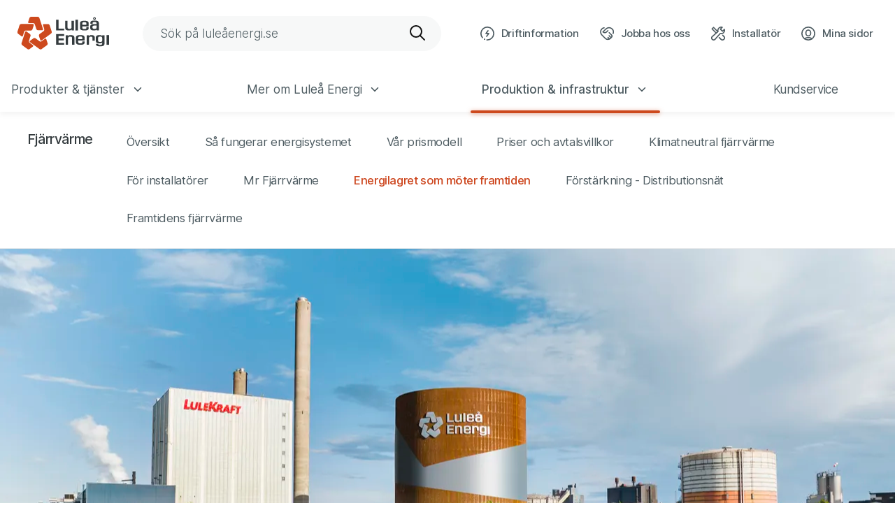

--- FILE ---
content_type: text/html; charset=utf-8
request_url: https://www.luleaenergi.se/produktion-och-infrastruktur/fjarrvarme/energilagret-som-moter-framtiden/
body_size: 19816
content:


<!doctype html>
<html lang="sv"
      class="no-js">

<head prefix="og: http://ogp.me/ns#">
    <!-- Google Tag Manager -->
    <script>
        (function (w, d, s, l, i) {
            w[l] = w[l] || []; w[l].push({
                'gtm.start':
                    new Date().getTime(), event: 'gtm.js'
            }); var f = d.getElementsByTagName(s)[0],
                j = d.createElement(s), dl = l != 'dataLayer' ? '&l=' + l : ''; j.async = true; j.src =
                    'https://www.googletagmanager.com/gtm.js?id=' + i + dl; f.parentNode.insertBefore(j, f);
        })(window, document, 'script', 'dataLayer', 'GTM-PCP7MG3');</script>
    <!-- End Google Tag Manager -->
    
    <meta charset="utf-8">
    <meta name="viewport"
          content="width=device-width, initial-scale=1, maximum-scale=5" />

    

    
        <link rel="stylesheet" href="/build/assets/main-Cm2lyHii.css" /> <!-- load styles -->
        <script type="module" defer src="/build/assets/main-D6vY21jy.js"></script> <!-- load Vite build output -->
    

    

<title>Energilagret som m&#xF6;ter framtiden - Lule&#xE5; Energi - N&#xE4;ra nog att g&#xF6;ra skillnad</title>
<meta property="og:title" content="Energilagret som m&#xF6;ter framtiden - Lule&#xE5; Energi - N&#xE4;ra nog att g&#xF6;ra skillnad" />
    <meta property="og:site_name" content="Lule&#xE5; Energi - N&#xE4;ra nog att g&#xF6;ra skillnad" />
<meta property="og:url" content="https://www.luleaenergi.se/produktion-och-infrastruktur/fjarrvarme/energilagret-som-moter-framtiden/" />
<meta property="og:updated_time" content="2024-05-15T16:39:48.5730000Z" />
<meta property="og:type" content="website" />


    <link rel="mask-icon" color="#CD491D" href="/content/app/safari-pin-tab.svg">
    <link rel="manifest" crossorigin href="/content/app/manifest.json">
    <link rel="icon" sizes="16x16" href="/content/app/favicon-16.png">
    <link rel="icon" sizes="32x32" href="/content/app/favicon-32.png">
    <link rel="icon" sizes="128x128" href="/content/app/favicon-128.png">
    <link rel="icon" sizes="192x192" href="/content/app/favicon-192.png">
    <link rel="shortcut icon" sizes="196x196" href="/content/app/favicon-196.png">
    <link rel="apple-touch-icon" href="/content/app/favicon-120.png">
    <link rel="apple-touch-icon" sizes="152x152" href="/content/app/favicon-152.png">
    <link rel="apple-touch-icon" sizes="180x180" href="/content/app/favicon-180.png">
    <link rel="apple-touch-icon" sizes="167x167" href="/content/app/favicon-167.png">

    <script>
        (function (html) {
            html.className = html.className.replace(/\bno-js\b/, 'js')
        })(document.documentElement);
    </script>
</head>

<body>
    <!-- Google Tag Manager (noscript) -->
    <noscript>
        <iframe src="https://www.googletagmanager.com/ns.html?id=GTM-PCP7MG3"
                height="0" width="0" style="display:none;visibility:hidden"></iframe>
    </noscript>
    <!-- End Google Tag Manager (noscript) -->
    <div id="site">
        

<div id="site-skip" class="ss">
    <a href="#site-nav" class="ss-link">G&#xE5; till navigering</a>
    <a href="#site-main" class="ss-link">G&#xE5; till inneh&#xE5;ll</a>
</div>

<header id="site-header" class="sh">
    <div class="sh-t">
        <div class="sh__c">
            <div class="sh-t__l">
                <a href="/" class="brand" aria-label="Lule&#xE5; Energi, g&#xE5; till startsidan">
                    <svg class="brand-logo" viewBox="0 0 182 66">
                        <use xlink:href="#brand-symbol" class="brand-logo__symbol"></use>
                        <use xlink:href="#brand-text" class="brand-logo__text"></use>
                    </svg>
                </a>
            </div>
                <div id="site-search" class="sh-t__c">
                    <form class="c-qs" role="search" action="/sok/" method="get">
                        <div class="c-qs-inner">
                            <div class="c-qs-field">
                                <label for="qs-input" class="sr-only">S&#xF6;k p&#xE5; Lule&#xE5; Energis webbplats</label>
                                <input id="qs-input"
                                       class="c-qs__input"
                                       type="search"
                                       value=""
                                       name="q"
                                       placeholder="S&#xF6;k p&#xE5; lule&#xE5;energi.se"
                                       autocomplete="off"
                                       accesskey="4"
                                       required>
                                <button type="reset" class="c-qs__btn-reset" aria-label="Rensa s&#xF6;kf&#xE4;lt">
                                    <svg class="o-svg-icon" aria-hidden="true"><use xlink:href="#icon-reset"></use></svg>
                                </button>
                            </div>
                            <button type="submit" aria-label="S&#xF6;k" class="c-qs__btn-submit">
                                <svg class="o-svg-icon" aria-hidden="true"><use xlink:href="#icon-magnify"></use></svg>
                            </button>
                        </div>
                    </form>
                </div>
            <nav class="sh-t__r" aria-label="Genv&#xE4;gar">
                <ul class="sh-t__nav">
                    <li class="v--xs v--sm">
                        <button class="nav-toggle"
                                data-toggle="site-search"
                                aria-label="&#xD6;ppna s&#xF6;kfunktion"
                                aria-controls="site-search"
                                aria-expanded="false"
                                aria-haspopup="true"
                                role="search">
                            <svg class="nav-link__icon o-svg-icon" aria-hidden="true">
                                <use xlink:href="#icon-magnify"></use>
                            </svg>
                            <span class="nav-toggle-text">S&#xF6;k</span>
                        </button>
                    </li>
                        <li class="">
                            <a href="/driftinformation/"
                               class="nav-link"
                               aria-labelledby="sht01n"
                            >
                                <svg class="nav-link__icon o-svg-icon" viewBox="0 0 24 24" width="24" height="24" aria-hidden="true">
                                    <g fill="none" stroke="currentColor">
                                        <path d="M11.2,22.9c6.1,0.4,11.3-4.1,11.7-10.2c0.4-6-4.1-11.3-10.2-11.7C6.7,0.6,1.5,5.2,1,11.2 c-0.2,3,0.8,5.7,2.6,7.8"></path>
                                        <polyline points="13.2,7.1 9.6,11.9 14.4,11.9 10.8,16.8"></polyline>
                                        <ellipse stroke="none" fill="currentColor" cx="7.1" cy="21.8" rx="1.2" ry="1.2"></ellipse>
                                    </g>
                                </svg>
                                <span id="sht01n" class="nav-link__text">
                                    <span class="v--desktop">Driftinformation</span>
                                    <span class="h--desktop">Driftinfo</span>
                                </span>
                            </a>
                        </li>
                        <li class="h--xs ">
                            <a href="/karriar/"
                               class="nav-link"
                               aria-labelledby="sht02n"
                            >
                                <svg class="nav-link__icon o-svg-icon" viewBox="0 0 24 24" width="24" height="24" aria-hidden="true">
                                    <g fill="none" stroke="currentColor">
                                        <path d="M13.6,7.1l-2.3,2.2c-1.6,1.6-4.3,1.6-5.9,0L5.2,9.2l5.2-5.1c2.9-2.9,7.6-2.9,10.5,0c2.1,2,2.8,5.1,1.7,7.7"></path>
                                        <path d="M15.9,10.5l3.8,3.7c1.2,1.2,1.2,3.2,0,4.4L18,20.3c-1.2,1.2-2.8,1.8-4.4,1.8c-1.7,0-3.3-0.7-4.4-1.8l-5.9-5.9 c-2.9-2.9-2.9-7.5,0-10.3c1-1,2.4-1.7,3.8-2"></path>
                                        <line x1="18.3" y1="18.3" x2="15.8" y2="15.7"></line>
                                        <line x1="15.8" y1="20.8" x2="13.8" y2="18.8"></line>
                                    </g>
                                </svg>
                                <span id="sht02n" class="nav-link__text">
                                    <span class="v--desktop">Jobba hos oss</span>
                                    <span class="h--desktop">Karri&#xE4;r</span>
                                </span>
                            </a>
                        </li>
                        <li class="h--xs ">
                            <a href="/installatorssida/"
                               class="nav-link"
                               aria-labelledby="sht03n"
                            >
                                <svg class="nav-link__icon o-svg-icon" viewBox="0 0 24 24" width="24" height="24" aria-hidden="true">
                                    <g fill="none" stroke="currentColor">
                                        <path d="M14,19l2.95,2.95A3.5,3.5,0,0,0,21.9,22l.051-.051h0A3.5,3.5,0,0,0,22,17l-.051-.051L20,15"></path>
                                        <polyline points="11.491 8.866 4.203 1.578 1.661 4.12 8.779 11.238" stroke-linecap="butt"></polyline>
                                        <path d="M22.678,4.922,19.6,7.987l-3.6-3.576,3.08-3.066a4.214,4.214,0,0,0-2.259-.307,5.615,5.615,0,0,0-5.133,5.723A4.223,4.223,0,0,0,12,8.4L2.145,17.083a3.419,3.419,0,0,0-.276,4.827c.023.027.047.052.071.078h0a3.286,3.286,0,0,0,4.647.1,3.232,3.232,0,0,0,.281-.3l8.726-9.81a6.717,6.717,0,0,0,2.875.2A5.687,5.687,0,0,0,22.78,8.192,5.088,5.088,0,0,0,22.678,4.922Z"></path>
                                    </g>
                                </svg>
                                <span id="sht03n" class="nav-link__text">
                                    <span class="v--desktop">Installat&#xF6;r</span>
                                    <span class="h--desktop">Install.</span>
                                </span>
                            </a>
                        </li>
                        <li>
                            <a href="https://minasidor.luleaenergi.se/" class="nav-link" aria-labelledby="sht04n"
                            target=_blank rel=noopener>
                                <svg class="nav-link__icon o-svg-icon" viewBox="0 0 24 24" width="24" height="24" aria-hidden="true">
                                    <g fill="none" stroke="currentColor">
                                        <path d="M12,16L12,16c-2.2,0-4-1.8-4-4v-2c0-2.2,1.8-4,4-4c2.2,0,4,1.8,4,4v2C16,14.2,14.2,16,12,16z"></path>
                                        <path d="M18.1,21.2C17,19.9,15.3,19,13.5,19h-3c-1.8,0-3.5,0.8-4.6,2.1"></path>
                                        <circle cx="12" cy="12" r="11"></circle>
                                    </g>
                                </svg>
                                <span id="sht04n" class="nav-link__text">
                                    <span class="v--desktop">Mina sidor</span>
                                    <span class="h--desktop">Logga in</span>
                                        <span class="sr-only">(&#xF6;ppnas i ny flik)</span>
                                </span>
                            </a>
                        </li>
                </ul>
            </nav>
            <nav class="sh-t__menu-btn v--mobile v--tablet"
                 aria-labelledby="site-nav-main-menu-title">
                <button class="nav-toggle" data-toggle="site-nav" aria-labelledby="sht05n" aria-controls="site-nav" aria-expanded="false" aria-haspopup="true">
                    <i class="nav-toggle-icon" aria-hidden="true"></i>
                    <span id="sht05n" class="nav-toggle-text">Meny</span>
                </button>
            </nav>
        </div>
    </div>
    <div class="sh-b" id="site-nav">
        <nav class="sh__c" aria-labelledby="site-nav-main-menu-title">
            <h2 id="site-nav-main-menu-title"
                class="sr-only">
                Huvudmeny
            </h2>
            <ul class="sh-b__nav nav">
                            <li class="">
                                <button type="button"
                                        id="dd01b"
                                        class="nav-link dd-toggle"
                                        aria-haspopup="true"
                                        aria-expanded="false"
                                        aria-controls="dd01n">
                                    <span>Produkter &amp; tj&#xE4;nster</span>
                                    <svg class="o-svg-icon" viewBox="0 0 16 16" aria-hidden="true">
                                        <g class="i-caret" fill="none" stroke="currentColor">
                                            <path d="M2 2l12 12"></path>
                                            <path d="M14 2L2 14"></path>
                                        </g>
                                    </svg>
                                </button>
                                <div id="dd01n" class="dd-menu" aria-labelledby="dd01b">
                                    <div class="dd-menu-inner">
                                                <div class="dd-menu-col">
                                                    <h2 class="dd-menu-col__title">Hej! Vem &#xE4;r du?</h2>
                                                    <ul class="dd-menu__nav list-unstyled" aria-label="Hej! Vem &#xE4;r du?">
                                                                <li class="dd-menu__nav-item ">
                                                                    <a href="/villa/"
                                                                    >
                                                                        Bor i villa
                                                                    </a>
                                                                </li>
                                                                <li class="dd-menu__nav-item ">
                                                                    <a href="/lagenhet/"
                                                                    >
                                                                        Bor i l&#xE4;genhet
                                                                    </a>
                                                                </li>
                                                                <li class="dd-menu__nav-item ">
                                                                    <a href="/bostadsrattsforening/"
                                                                    >
                                                                        Bostadsr&#xE4;ttsf&#xF6;rening
                                                                    </a>
                                                                </li>
                                                                <li class="dd-menu__nav-item ">
                                                                    <a href="/foretag/"
                                                                    >
                                                                        F&#xF6;retag
                                                                    </a>
                                                                </li>
                                                    </ul>
                                                </div>
                                    </div>
                                </div>
                            </li>
                            <li class="">
                                <button type="button"
                                        id="dd02b"
                                        class="nav-link dd-toggle"
                                        aria-haspopup="true"
                                        aria-expanded="false"
                                        aria-controls="dd02n">
                                    <span>Mer om Lule&#xE5; Energi</span>
                                    <svg class="o-svg-icon" viewBox="0 0 16 16" aria-hidden="true">
                                        <g class="i-caret" fill="none" stroke="currentColor">
                                            <path d="M2 2l12 12"></path>
                                            <path d="M14 2L2 14"></path>
                                        </g>
                                    </svg>
                                </button>
                                <div id="dd02n" class="dd-menu" aria-labelledby="dd02b">
                                    <div class="dd-menu-inner">
                                                <div class="dd-menu-col">
                                                    <h2 class="dd-menu-col__title">Mer om Lule&#xE5; Energi</h2>
                                                    <ul class="dd-menu__nav list-unstyled" aria-label="Mer om Lule&#xE5; Energi">
                                                                <li class="dd-menu__nav-item ">
                                                                    <a href="/nyheter/"
                                                                    >
                                                                        Nyheter
                                                                    </a>
                                                                </li>
                                                                <li class="dd-menu__nav-item ">
                                                                    <a href="/nara-nog-att-gora-skillnad/"
                                                                    >
                                                                        N&#xE4;ra nog att g&#xF6;ra skillnad
                                                                    </a>
                                                                </li>
                                                                <li class="dd-menu__nav-item ">
                                                                    <a href="/hallbarhet/"
                                                                    >
                                                                        H&#xE5;llbarhet
                                                                    </a>
                                                                </li>
                                                                <li class="dd-menu__nav-item ">
                                                                    <a href="/om-lulea-energi/sponsring/"
                                                                    >
                                                                        Sponsring
                                                                    </a>
                                                                </li>
                                                                <li class="dd-menu__nav-item ">
                                                                    <a href="/samarbeten/"
                                                                    >
                                                                        Samarbeten
                                                                    </a>
                                                                </li>
                                                                <li class="dd-menu__nav-item ">
                                                                    <a href="https://framtidensenergi.luleaenergi.se/"
                                                                    target=_blank rel=noopener>
                                                                        Framtidens energi
                                                                            <span class="sr-only">(&#xF6;ppnas i ny flik)</span>
                                                                    </a>
                                                                </li>
                                                    </ul>
                                                </div>
                                                <div class="dd-menu-col">
                                                    <h2 class="dd-menu-col__title">Jobba med oss</h2>
                                                    <ul class="dd-menu__nav list-unstyled" aria-label="Jobba med oss">
                                                                <li class="dd-menu__nav-item ">
                                                                    <a href="/karriar/"
                                                                    >
                                                                        Lediga tj&#xE4;nster
                                                                    </a>
                                                                </li>
                                                                <li class="dd-menu__nav-item ">
                                                                    <a href="/karriar/mot-vara-medarbetare/"
                                                                    >
                                                                        M&#xF6;t v&#xE5;ra medarbetare
                                                                    </a>
                                                                </li>
                                                    </ul>
                                                </div>
                                                <div class="dd-menu-col dd-menu-banner">
                                                    <div class="c-highlight c-highlight-link">
                                                        <div class="c-highlight__body">
                                                            <a href="/nyheter/"
                                                               class="block-link"
                                                            >
                                                                    <h2 class="c-highlight__title">
                                                                        Nyheter
                                                                    </h2>
                                                            </a>
<p>Ta del av våra senaste nyheter om energibranschen, om Luleås högaktuella energifrågor, och om oss som energibolag mitt i omställningen.</p>                                                        </div>
                                                            <div class="c-highlight__media">
                                                                <figure class="o-fig">
                                                                    <picture class="o-fig__pic">
                                                                        <source data-srcset="/media/ejzn31sm/stadsvy.jpg?width=96&amp;height=96&amp;v=1dbdc45022dc610, /media/ejzn31sm/stadsvy.jpg?width=192&amp;height=192&amp;v=1dbdc45022dc610 2x" media="(max-width: 74.9375rem)">
                                                                        <source data-srcset="/media/ejzn31sm/stadsvy.jpg?width=192&amp;height=192&amp;v=1dbdc45022dc610, /media/ejzn31sm/stadsvy.jpg?width=384&amp;height=384&amp;v=1dbdc45022dc610 2x">
                                                                        <img src="[data-uri]"
                                                                             alt=""
                                                                             class="o-fig__obj lazyload">
                                                                    </picture>
                                                                    <noscript>
                                                                        <div class="o-fig-nojs">
                                                                            <img src="/media/ejzn31sm/stadsvy.jpg?width=96&amp;height=96&amp;v=1dbdc45022dc610"
                                                                                 alt=""
                                                                                 class="o-fig__obj">
                                                                        </div>
                                                                    </noscript>
                                                                </figure>
                                                            </div>
                                                    </div>
                                                </div>
                                    </div>
                                </div>
                            </li>
                            <li class="is-active">
                                <button type="button"
                                        id="dd03b"
                                        class="nav-link dd-toggle"
                                        aria-current="true"
                                        aria-haspopup="true"
                                        aria-expanded="false"
                                        aria-controls="dd03n">
                                    <span>Produktion &amp; infrastruktur</span>
                                    <svg class="o-svg-icon" viewBox="0 0 16 16" aria-hidden="true">
                                        <g class="i-caret" fill="none" stroke="currentColor">
                                            <path d="M2 2l12 12"></path>
                                            <path d="M14 2L2 14"></path>
                                        </g>
                                    </svg>
                                </button>
                                <div id="dd03n" class="dd-menu" aria-labelledby="dd03b">
                                    <div class="dd-menu-inner">
                                                <div class="dd-menu-col">
                                                    <h2 class="dd-menu-col__title">Produktion &amp; infrastruktur</h2>
                                                    <ul class="dd-menu__nav list-unstyled" aria-label="Produktion &amp; infrastruktur">
                                                                <li class="dd-menu__nav-item ">
                                                                    <a href="/produktion-och-infrastruktur/elnat/"
                                                                    >
                                                                        Eln&#xE4;t
                                                                    </a>
                                                                </li>
                                                                <li class="dd-menu__nav-item is-active">
                                                                    <a href="/produktion-och-infrastruktur/fjarrvarme/"
                                                                       aria-current="true"
                                                                    >
                                                                        Fj&#xE4;rrv&#xE4;rme
                                                                    </a>
                                                                </li>
                                                                <li class="dd-menu__nav-item ">
                                                                    <a href="/produktion-och-infrastruktur/fjarrkyla/"
                                                                    >
                                                                        Fj&#xE4;rrkyla
                                                                    </a>
                                                                </li>
                                                                <li class="dd-menu__nav-item ">
                                                                    <a href="https://lunet.se/"
                                                                    target=_blank rel=noopener>
                                                                        Fiber
                                                                            <span class="sr-only">(&#xF6;ppnas i ny flik)</span>
                                                                    </a>
                                                                </li>
                                                                <li class="dd-menu__nav-item ">
                                                                    <a href="/bioenergi/"
                                                                    >
                                                                        Bioenergi
                                                                    </a>
                                                                </li>
                                                                <li class="dd-menu__nav-item ">
                                                                    <a href="/produktion-och-infrastruktur/solkraftspark/"
                                                                    >
                                                                        V&#xE5;r solkraftspark - Helia
                                                                    </a>
                                                                </li>
                                                                <li class="dd-menu__nav-item ">
                                                                    <a href="/produktion-och-infrastruktur/batteripark/"
                                                                    >
                                                                        V&#xE5;r batteripark - Altilium
                                                                    </a>
                                                                </li>
                                                    </ul>
                                                </div>
                                                <div class="dd-menu-col dd-menu-banner">
                                                    <div class="c-highlight c-highlight-link">
                                                        <div class="c-highlight__body">
                                                            <a href="/produktion-och-infrastruktur/stora-projekt/"
                                                               class="block-link"
                                                            >
                                                                    <h2 class="c-highlight__title">
                                                                        Stora projekt
                                                                    </h2>
                                                            </a>
<p>Här samlar vi våra större, pågående projekt. Det kan handla om mer omfattande projekt som pågår under en längre tid, och som på ett eller annat sätt kan påverka kunder, kommunmedborgare och Luleå i stort.</p>                                                        </div>
                                                            <div class="c-highlight__media">
                                                                <figure class="o-fig">
                                                                    <picture class="o-fig__pic">
                                                                        <source data-srcset="/media/gotbo3ab/trekanten.jpeg?width=96&amp;height=96&amp;v=1dbdc56cf481ef0, /media/gotbo3ab/trekanten.jpeg?width=192&amp;height=192&amp;v=1dbdc56cf481ef0 2x" media="(max-width: 74.9375rem)">
                                                                        <source data-srcset="/media/gotbo3ab/trekanten.jpeg?width=192&amp;height=192&amp;v=1dbdc56cf481ef0, /media/gotbo3ab/trekanten.jpeg?width=384&amp;height=384&amp;v=1dbdc56cf481ef0 2x">
                                                                        <img src="[data-uri]"
                                                                             alt=""
                                                                             class="o-fig__obj lazyload">
                                                                    </picture>
                                                                    <noscript>
                                                                        <div class="o-fig-nojs">
                                                                            <img src="/media/gotbo3ab/trekanten.jpeg?width=96&amp;height=96&amp;v=1dbdc56cf481ef0"
                                                                                 alt=""
                                                                                 class="o-fig__obj">
                                                                        </div>
                                                                    </noscript>
                                                                </figure>
                                                            </div>
                                                    </div>
                                                </div>
                                    </div>
                                </div>
                            </li>
                            <li class="">
                                <a href="/hjalp/"
                                   class="nav-link"
                                >
                                    <span>
                                        Kundservice
                                    </span>
                                </a>
                            </li>
            </ul>
            <h2 id="site-nav-secondary-menu-title"
                class="nav-title v--mobile v--tablet">
                Genv&#xE4;gar
            </h2>
            <ul class="sh-b__nav nav nav--sub v--mobile v--tablet"
                aria-labelledby="site-nav-secondary-menu-title">
                    <li class="">
                        <a href="/driftinformation/"
                           class="nav-link"
                        >
                            Driftinformation
                        </a>
                    </li>
                    <li class="">
                        <a href="/karriar/"
                           class="nav-link"
                        >
                            Jobba hos oss
                        </a>
                    </li>
                    <li class="">
                        <a href="/installatorssida/"
                           class="nav-link"
                        >
                            Installat&#xF6;r
                        </a>
                    </li>
                    <li>
                        <a href="https://minasidor.luleaenergi.se/"
                           class="nav-link"
                        target=_blank rel=noopener>
                            Mina sidor
                                <span class="sr-only">(&#xF6;ppnas i ny flik)</span>
                        </a>
                    </li>

            </ul>
        </nav>
    </div>
</header>


        <main id="site-main" class="sm">
            

    <h1 class="sr-only">Energilagret som m&#xF6;ter framtiden</h1>



    <nav class="sbn"
         aria-label="Undermeny till Fj&#xE4;rrv&#xE4;rme">
        <div class="sbn-float">
            <div class="sbn-inner">
                <div class="sbn-col sbn-col--left">
                    <div class="sbn__page-title">
                        <span class="sbn__page-title__text | h--mobile">
                            Fj&#xE4;rrv&#xE4;rme
                        </span>
                        <button type="button" class="sbn__page-title__btn | dd-toggle | v--mobile" aria-expanded="false" aria-controls="sbn-dd">
                            <span class="btn__text">Fj&#xE4;rrv&#xE4;rme</span>
                            <svg class="o-svg-icon" viewBox="0 0 16 16" aria-hidden="true">
                                <g class="i-caret" fill="none" stroke="currentColor">
                                    <path d="M2 2l12 12"></path>
                                    <path d="M14 2L2 14"></path>
                                </g>
                            </svg>
                        </button>
                    </div>
                    <div id="sbn-dd" class="sbn-nav-wrapper">
                        <ul class="sbn-nav">
                            <li class="">
                                <a href="/produktion-och-infrastruktur/fjarrvarme/">&#xD6;versikt</a>
                            </li>
                                    <li class="">
                                        <a href="/produktion-och-infrastruktur/fjarrvarme/sa-fungerar-energisystemet/">S&#xE5; fungerar energisystemet</a>
                                    </li>
                                    <li class="">
                                        <a href="/produktion-och-infrastruktur/fjarrvarme/var-prismodell/">V&#xE5;r prismodell</a>
                                    </li>
                                    <li class="">
                                        <a href="/produktion-och-infrastruktur/fjarrvarme/priser-och-avtalsvillkor/">Priser och avtalsvillkor</a>
                                    </li>
                                    <li class="">
                                        <a href="/produktion-och-infrastruktur/fjarrvarme/klimatneutral-fjarrvarme/">Klimatneutral fj&#xE4;rrv&#xE4;rme</a>
                                    </li>
                                    <li class="">
                                        <a href="/produktion-och-infrastruktur/fjarrvarme/for-installatorer/">F&#xF6;r installat&#xF6;rer</a>
                                    </li>
                                    <li class="">
                                        <a href="/produktion-och-infrastruktur/fjarrvarme/mr-fjarrvarme/">Mr Fj&#xE4;rrv&#xE4;rme</a>
                                    </li>
                                    <li class="is-active">
                                        <a href="/produktion-och-infrastruktur/fjarrvarme/energilagret-som-moter-framtiden/"
                                           aria-current="page">Energilagret som m&#xF6;ter framtiden</a>
                                    </li>
                                    <li class="">
                                        <a href="/produktion-och-infrastruktur/fjarrvarme/forstarkning-distributionsnat/">F&#xF6;rst&#xE4;rkning - Distributionsn&#xE4;t</a>
                                    </li>
                                    <li class="">
                                        <a href="/produktion-och-infrastruktur/fjarrvarme/framtidens-fjarrvarme/">Framtidens fj&#xE4;rrv&#xE4;rme</a>
                                    </li>
                        </ul>
                    </div>
                </div>
            </div>
        </div>
    </nav>




<div class="s | s--full-bg" data-bg=white data-bg-valign=top>
    <div class="c">
        <div class="c-h c-h--lg">
                <h2 class="c-h__title">Energilagret som m&#xF6;ter framtiden</h2>
            <div class="c-h__lead rte">
                <p>I mitten av juni 2022 invigdes Luleås nya energilager, en stor och viktig investering för Luleås fjärrvärme. Men vad skapar den för nytta? Och hur funkar energilagret egentligen?</p>
            </div>
        </div>
    </div>

        <div class="s-bg">
            <div role="img"
                 class="s-bg__obj lazyload"
                 aria-label="Energilagret och Lule&#xE5; Kraft sett fr&#xE5;n vattnet"
                 data-bgset="/media/yfzhp1vw/leab_energilager.jpg?width=375&amp;height=211&amp;format=webp&amp;v=1dbdc48e70656f0, /media/yfzhp1vw/leab_energilager.jpg?width=750&amp;height=422&amp;format=webp&amp;v=1dbdc48e70656f0 2x [--xs] |
            /media/yfzhp1vw/leab_energilager.jpg?width=768&amp;height=432&amp;format=webp&amp;v=1dbdc48e70656f0, /media/yfzhp1vw/leab_energilager.jpg?width=1536&amp;height=864&amp;format=webp&amp;v=1dbdc48e70656f0 2x [--md] |
            /media/yfzhp1vw/leab_energilager.jpg?width=990&amp;height=557&amp;format=webp&amp;v=1dbdc48e70656f0, /media/yfzhp1vw/leab_energilager.jpg?width=1980&amp;height=1114&amp;format=webp&amp;v=1dbdc48e70656f0 2x [--lg] |
            /media/yfzhp1vw/leab_energilager.jpg?width=1280&amp;height=720&amp;format=webp&amp;v=1dbdc48e70656f0, /media/yfzhp1vw/leab_energilager.jpg?width=2560&amp;height=1440&amp;format=webp&amp;v=1dbdc48e70656f0 2x [--xxl] |
            /media/yfzhp1vw/leab_energilager.jpg?width=1920&amp;height=1080&amp;format=webp&amp;v=1dbdc48e70656f0, /media/yfzhp1vw/leab_energilager.jpg?width=3840&amp;height=2160&amp;format=webp&amp;v=1dbdc48e70656f0 2x"></div>
            <noscript>
                <div class="s-bg__obj">
                    <img src="/media/yfzhp1vw/leab_energilager.jpg?width=768&amp;height=432&amp;format=webp&amp;v=1dbdc48e70656f0"
                         srcset="/media/yfzhp1vw/leab_energilager.jpg?width=768&amp;height=432&amp;format=webp&amp;v=1dbdc48e70656f0 768w,
							/media/yfzhp1vw/leab_energilager.jpg?width=1920&amp;height=1080&amp;format=webp&amp;v=1dbdc48e70656f0"
                         width="768"
                         height="480"
                         alt="Energilagret och Lule&#xE5; Kraft sett fr&#xE5;n vattnet">
                </div>
            </noscript>
        </div>
</div>


<section class="s s--single"
>
    <div class="c">
        

<div class="c-h">
</div>


            <div class="c-r">
                <div class="c-c rte">
                    <p><strong>Idén har funnits länge</strong> men under de senaste åren har det gått undan. 2019 beviljades ansökan till Klimatklivet, 2020 kom bygglovet och 2022 är Luleås nya energilager redo att invigas. Energilagret är en viktig pusselbit för att möjliggöra Luleå Energis ambition om fossilfri fjärrvärmeproduktion till 2030. Men den gigantiska ackumulatortanken, som tornar upp sig 44 meter mot himlen vid Aronstorp, bidrar inte minst till att skapa trygga leveranser av fjärrvärme till Luleåborna.</p>
<p>– Det är egentligen ganska enkelt. Energilagret är lite som en gigantisk termos fylld med 30 000 kubikmeter vatten som kan fungera som en väldig varmvattenreserv i vårt fjärrvärmenät. Vid exempelvis driftproblem, planerade underhåll eller andra störningar blir energilagret en buffert som bidrar till fortsatt trygg och stabil leverans av fjärrvärme, säger projektledare Thomas Jonsson. </p>
<p><strong>Energilagret bidrar också</strong> till att fjärrvärmenätet blir mer flexibelt för framtidens omställning och förändringar, då lagret kommer kunna ta emot andra former av restenergier än idag, exempelvis från helt nya typer av industrier och källor. – Det kan inte bli mer flexibelt. Vi kan producera värme överallt i nätet och sedan skicka in överskottet i energilagret. På så sätt är lagret inte beroende av eller bundet till en enda källa, utan potentiellt hur många som helst, berättar Thomas Jonsson.</p>
                </div>
            </div>
    </div>
</section>


<section class="s"
         aria-label="S&#xE5; funkar det"
         >
    <div class="c">
        

<div class="c-h sr-only">
        <h2 class="c-h__title">S&#xE5; funkar det</h2>
</div>


            <div class="c-r">


<div class="c-c">
    <div class="c-card-article c-card-article--clean" data-direction="rtl">
        <div class="c-card-article-inner">
            <div class="c-card-article__body">
                        <h3 class="display-title hyphenate">S&#xE5; funkar det</h3>
<p><strong>Idag få vi restenergier</strong> från SSAB i form av gas som eldas i LuleKrafts kraftvärmeverk och blir till el och fjärrvärme. Under riktigt kalla dygn händer det att gasen från SSAB inte räcker till för att täcka behovet av värme på nätet. Då startar vi upp våra så kallade spetsanläggningar. Dessa består av en mix av biopellets, elpannor och bioolja, samt fossila bränslen om det verkligen skulle behövas. </p>
<p><strong>Om det blir varmare</strong> under dagen och när morgonens effekttopp är passerad, så minskar kundernas behov av värme, samtidigt som vi har en jämn tillförsel av restenergier från SSAB. Då kan LuleKraft ladda energilagret genom att värma upp vattnet i ackumulatortanken, som sedan kan användas vid ett senare tillfälle. </p>
<p><strong>Nästa morgon</strong>, när det kanske blir kallt igen, så kan vi nyttja värmen som har byggts upp i lagret under dagen. På så sätt fungerar energilagret som ett ”gummiband” och en buffert som minskar behoven av att använda våra spetsanläggningar.</p>            </div>
                <div class="c-card-article__media">
                    <figure class="o-fig">
                        <picture class="o-fig__pic">
                            <source data-srcset="/media/jwulizue/illustration-energilagret_illustration_niklas_brandt.jpg?width=376&amp;height=376&amp;format=webp&amp;v=1d8819c700d49f0,
                            /media/jwulizue/illustration-energilagret_illustration_niklas_brandt.jpg?width=752&amp;height=752&amp;format=webp&amp;v=1d8819c700d49f0 2x" media="(max-width: 23.4375rem)">
                            <source data-srcset="/media/jwulizue/illustration-energilagret_illustration_niklas_brandt.jpg?width=576&amp;height=576&amp;format=webp&amp;v=1d8819c700d49f0,
                            /media/jwulizue/illustration-energilagret_illustration_niklas_brandt.jpg?width=1152&amp;height=1152&amp;format=webp&amp;v=1d8819c700d49f0 2x" media="(max-width: 35.9375rem)">
                            <source data-srcset="/media/jwulizue/illustration-energilagret_illustration_niklas_brandt.jpg?width=768&amp;height=768&amp;format=webp&amp;v=1d8819c700d49f0,
                            /media/jwulizue/illustration-energilagret_illustration_niklas_brandt.jpg?width=1536&amp;height=1536&amp;format=webp&amp;v=1d8819c700d49f0 2x">
                            <img src="[data-uri]"
                                 width="768"
                                 height="768"
                                 alt="Illustration Energilagret Illustration Niklas Brandt"
                                 class="o-fig__obj lazyload">
                        </picture>
                        <noscript>
                            <div class="o-fig-nojs">
                                <img src="/media/jwulizue/illustration-energilagret_illustration_niklas_brandt.jpg?width=768&amp;height=768&amp;format=webp&amp;v=1d8819c700d49f0"
                                     width="768"
                                     height="768"
                                     alt="Illustration Energilagret Illustration Niklas Brandt"
                                     class="o-fig__obj">
                            </div>
                        </noscript>
                    </figure>
                </div>
        </div>
    </div>
</div>
            </div>
    </div>
</section>


<div class="s" >
    <div class="c">
        <div class="c-r">
            <div class="c-m">
                <figure class="o-fig">
                    <picture class="o-fig__pic">
                        <source data-srcset="/media/yfzhp1vw/leab_energilager.jpg?width=376&amp;height=212&amp;format=webp&amp;v=1dbdc48e70656f0,
                        /media/yfzhp1vw/leab_energilager.jpg?width=752&amp;height=423&amp;format=webp&amp;v=1dbdc48e70656f0 2x" media="(max-width: 23.4375rem)">
                        <source data-srcset="/media/yfzhp1vw/leab_energilager.jpg?width=576&amp;height=324&amp;format=webp&amp;v=1dbdc48e70656f0,
                        /media/yfzhp1vw/leab_energilager.jpg?width=1152&amp;height=648&amp;format=webp&amp;v=1dbdc48e70656f0 2x" media="(max-width: 35.9375rem)">
                        <source data-srcset="/media/yfzhp1vw/leab_energilager.jpg?width=768&amp;height=432&amp;format=webp&amp;v=1dbdc48e70656f0,
                        /media/yfzhp1vw/leab_energilager.jpg?width=1536&amp;height=864&amp;format=webp&amp;v=1dbdc48e70656f0 2x" media="(max-width: 47.9375rem)">
                        <source data-srcset="/media/yfzhp1vw/leab_energilager.jpg?width=1400&amp;height=788&amp;format=webp&amp;v=1dbdc48e70656f0,
                        /media/yfzhp1vw/leab_energilager.jpg?width=2560&amp;height=1440&amp;format=webp&amp;v=1dbdc48e70656f0 2x">
                        <img src="[data-uri]"
                             width="1400"
                             height="875"
                             alt=""
                             class="o-fig__obj lazyload">
                    </picture>
                        <button type="button"
                                class="c-card-media__play-btn play-video"
                                aria-label="Spela upp video ">
                            <svg class="c-card-media__play-icon" aria-hidden="true">
                                <use xlink:href="#icon-play-video"></use>
                            </svg>
                        </button>
                        <div class="o-fig__video hidden">
                            <div class="o-iframe">
                                <iframe width="560" height="315" src="https://www.youtube.com/embed/lMMyKQekRfI?controls=0" title="YouTube video player" frameborder="0" allow="accelerometer; autoplay; clipboard-write; encrypted-media; gyroscope; picture-in-picture" allowfullscreen></iframe>

                            </div>
                        </div>
                        <noscript>
                            <div class="o-iframe o-fig__video">
                                <iframe width="560" height="315" src="https://www.youtube.com/embed/lMMyKQekRfI?controls=0" title="YouTube video player" frameborder="0" allow="accelerometer; autoplay; clipboard-write; encrypted-media; gyroscope; picture-in-picture" allowfullscreen></iframe>

                            </div>
                        </noscript>
                </figure>
            </div>
        </div>
    </div>
</div>


<section class="s s--single"
         aria-label="Det h&#xE4;r &#xE4;r energilagret"
data-bg=light data-bg-type=2 >
    <div class="c">
        

<div class="c-h">
        <h2 class="c-h__title">Det h&#xE4;r &#xE4;r energilagret</h2>
</div>


            <div class="c-r">
                <div class="c-c rte">
                    <p><strong>Tillverkare:</strong> Granitor Rodoverken. </p>
<p><strong>Material:</strong> Stål invändigt i ackumulatortanken, sedan rejält med isolering och slutligen ett ytterhölje av plåt. </p>
<p><strong>Temperatur:</strong> Som varmast kring 99 grader, då vattnet inte får koka i ackumulatortanken. </p>
<p><strong>Storlek:</strong> 44 meter högt och 33 meter i diameter. </p>
<p><strong>Volym:</strong> Rymmer 30 000 kubikmeter fjärrvärmevatten. Det motsvarar dubbla volymen av allt fjärrvärmevatten som cirkulerar i hela fjärrvärmesystemet. </p>
<p><strong>Design – Hölje:</strong> Nordmark &amp; Nordmark</p>
                </div>
            </div>
    </div>
</section>


        </main>
        <footer id="site-footer" class="sf">
            

<div class="c">
    <div class="sf-t">
        <div class="c-r">
            <div class="c-c">
                <div class="c-r">
                        <a href="mailto:kundservice@luleaenergi.se" class="sf-contact">
                            <div class="sf-contact__symbol" aria-hidden="true">
                                <div class="o-svg-box">
                                    <svg class="o-svg-glyph" viewBox="-2 -2 36 36">
                                        <g fill="currentColor">
                                            <path class="o-svg-glyph-contact__mail" d="M28,3H4A3.957,3.957,0,0,0,0,7V25a3.957,3.957,0,0,0,4,4H28a3.957,3.957,0,0,0,4-4V7A3.957,3.957,0,0,0,28,3Zm.6,6.8-12,9a1,1,0,0,1-1.2,0l-12-9A1,1,0,0,1,4.6,8.2L16,16.75,27.4,8.2a1,1,0,1,1,1.2,1.6Z"></path>
                                        </g>
                                    </svg>
                                </div>
                            </div>
                            <div class="sf-contact__body">
                                <span class="sup-title">Fr&#xE5;gor och funderingar</span>
                                <span class="sf-contact__text">kundservice@luleaenergi.se</span>
                            </div>
                        </a>
                        <a href="tel:&#x2B;46920264400" class="sf-contact">
                            <div class="sf-contact__symbol" aria-hidden="true">
                                <div class="o-svg-box">
                                    <svg class="o-svg-glyph" viewBox="-2 -2 36 36">
                                        <g fill="currentColor"><path class="o-svg-glyph-contact__phone" d="M20,20.53l-2.45,3.06a25.88,25.88,0,0,1-9.16-9.17L11.47,12a2.07,2.07,0,0,0,.6-2.46L9.29,3.24A2.08,2.08,0,0,0,6.87,2.07L1.56,3.44A2.09,2.09,0,0,0,0,5.75,30.8,30.8,0,0,0,26.25,32a2.1,2.1,0,0,0,2.31-1.54l1.37-5.3a2.08,2.08,0,0,0-1.16-2.42l-6.28-2.79A2.07,2.07,0,0,0,20,20.53Z"></path><path class="o-svg-glyph-contact__bubble" d="M28,.67A7,7,0,0,0,18.67,10L18,14l4-.67A7,7,0,0,0,28,.67Zm-3.3,10.51h0a1.19,1.19,0,0,1-1.22-1.24,1.23,1.23,0,1,1,2.46,0A1.18,1.18,0,0,1,24.69,11.18Zm1.56-4.45c-.38.42-.56.6-.57,1.12h-1.9a2.26,2.26,0,0,1,.69-1.67c.32-.39.63-.74.63-1.09s-.23-.57-.74-.58a2.21,2.21,0,0,0-1.19.35l-.45-1.55a4.49,4.49,0,0,1,2.12-.49c1.68,0,2.44.89,2.44,1.91A2.87,2.87,0,0,1,26.25,6.73Z"></path></g>
                                    </svg>
                                </div>
                            </div>
                            <div class="sf-contact__body">
                                <span class="sup-title">V&#xE4;xel</span>
                                <span class="sf-contact__text">0920-26 44 00</span>
                            </div>
                        </a>
                </div>
            </div>
            <div class="c-c | sf-social">
                <ul class="o-social">
                        <li class="o-social-item">
                            <a href="https://www.instagram.com/luleaenergi/"
                               class="o-social-link"
                               target="_blank"
                               rel="noreferrer noopener"
                               title="F&#xF6;lj oss p&#xE5; Instagram"
                               aria-label="F&#xF6;lj oss p&#xE5; Instagram (&#xF6;ppnas i ny flik)">
                                <svg class="o-svg-glyph" aria-hidden="true">
                                    <use xlink:href="#glyph-instagram" />
                                </svg>
                            </a>
                        </li>
                        <li class="o-social-item">
                            <a href="http://www.facebook.com/luleaenergi"
                               class="o-social-link"
                               target="_blank"
                               rel="noreferrer noopener"
                               title="F&#xF6;lj oss p&#xE5; Facebook"
                               aria-label="F&#xF6;lj oss p&#xE5; Facebook (&#xF6;ppnas i ny flik)">
                                <svg class="o-svg-glyph" aria-hidden="true">
                                    <use xlink:href="#glyph-facebook" />
                                </svg>
                            </a>
                        </li>
                        <li class="o-social-item">
                            <a href="http://www.youtube.com/user/LuleaEnergi"
                               class="o-social-link"
                               target="_blank"
                               rel="noreferrer noopener"
                               title="F&#xF6;lj oss p&#xE5; Youtube"
                               aria-label="F&#xF6;lj oss p&#xE5; Youtube (&#xF6;ppnas i ny flik)">
                                <svg class="o-svg-glyph" aria-hidden="true">
                                    <use xlink:href="#glyph-youtube" />
                                </svg>
                            </a>
                        </li>
                        <li class="o-social-item">
                            <a href="https://www.linkedin.com/company/luleaenergi/"
                               class="o-social-link"
                               target="_blank"
                               rel="noreferrer noopener"
                               title="F&#xF6;lj oss p&#xE5; LinkedIn"
                               aria-label="F&#xF6;lj oss p&#xE5; LinkedIn (&#xF6;ppnas i ny flik)">
                                <svg class="o-svg-glyph" aria-hidden="true">
                                    <use xlink:href="#glyph-linkedin" />
                                </svg>
                            </a>
                        </li>

                        <li>
                            <a href="/other-languages/"
                               class="btn btn-sm btn-outline-primary"
                               lang="en"
                            >
                                <svg class="btn__icon o-svg-glyph" viewBox="-4 -4 24 24" aria-hidden="true">
                                    <g fill="white">
                                        <path d="M7.548,9.55l.634-1.805a8.59,8.59,0,0,1-1.875-.828A7.423,7.423,0,0,0,7.416,5.3,7.865,7.865,0,0,0,8.1,3.369c.589,0,.979.02,1.419.06V1.62a12.226,12.226,0,0,1-1.45.07H5.687V1.08a3.078,3.078,0,0,1,.06-.61H3.738a3.034,3.034,0,0,1,.06.62v.6H1.589A12.321,12.321,0,0,1,.14,1.62V3.429c.5-.04.839-.06,1.429-.06a8.8,8.8,0,0,0,.69,1.709A8.7,8.7,0,0,0,3.548,6.907,10.892,10.892,0,0,1,0,8.216,5.793,5.793,0,0,1,.959,9.985,12.816,12.816,0,0,0,4.938,8.146,11.581,11.581,0,0,0,7.548,9.55ZM3.488,3.369H6.137a5.635,5.635,0,0,1-1.25,2.418A5.7,5.7,0,0,1,3.488,3.369Z"></path>
                                        <path d="M13.717,16l-.725-2.379H9.349L8.624,16H6.341L9.868,5.965h2.591L16,16Zm-1.231-4.156q-1-3.234-1.131-3.657c-.084-.283-.145-.506-.181-.67q-.226.874-1.292,4.327Z"></path>
                                    </g>
                                </svg>
                                <span class="btn__text">Other languages</span>
                            </a>
                        </li>
                </ul>
            </div>
        </div>
    </div>
        <div class="sf-m">
            <div class="c-r">
                        <div class="c-c | sf-nav">
                            <h2 class="sup-title">Genv&#xE4;gar</h2>
                            <ul class="sf-menu"
                                aria-label="Genv&#xE4;gar">
                                    <li class="">
                                        <a href="https://minasidor.luleaenergi.se/"
                                           target="_blank"
                                           rel="noopener">
                                            Mina sidor
                                                <span class="sr-only">(&#xF6;ppnas i ny flik)</span>
                                        </a>
                                    </li>
                                    <li class="">
                                        <a href="/om-lulea-energi/visselblasarfunktion/">
                                            Visselbl&#xE5;sarfunktion
                                        </a>
                                    </li>
                                    <li class="">
                                        <a href="/om-lulea-energi/avtalsvillkor/">
                                            Avtalsvillkor
                                        </a>
                                    </li>
                                    <li class="">
                                        <a href="/om-lulea-energi/sa-hanterar-vi-dina-personuppgifter/">
                                            S&#xE5; hanterar vi dina personuppgifter
                                        </a>
                                    </li>
                                    <li class="">
                                        <a href="/om-lulea-energi/press/">
                                            Press
                                        </a>
                                    </li>
                                    <li class="">
                                        <a href="/formanssidor/">
                                            F&#xF6;rm&#xE5;nssidor
                                        </a>
                                    </li>
                                    <li class="">
                                        <a href="/installatorssida/">
                                            F&#xF6;r installat&#xF6;rer
                                        </a>
                                    </li>
                            </ul>
                        </div>
                        <div class="c-c | sf-nav">
                            <h2 class="sup-title">Om oss</h2>
                            <ul class="sf-menu"
                                aria-label="Om oss">
                                    <li class="">
                                        <a href="/om-lulea-energi/">
                                            Om Lule&#xE5; Energi
                                        </a>
                                    </li>
                                    <li class="">
                                        <a href="/karriar/">
                                            Jobba hos oss
                                        </a>
                                    </li>
                                    <li class="">
                                        <a href="/hallbarhet/">
                                            H&#xE5;llbarhet
                                        </a>
                                    </li>
                                    <li class="">
                                        <a href="/hallbarhet/ars-och-hallbarhetsredovisning-2024/">
                                            &#xC5;rs- och h&#xE5;llbarhetsredovisning 2024
                                        </a>
                                    </li>
                                    <li class="">
                                        <a href="/om-lulea-energi/information-om-dina-rattigheter/">
                                            Konsumentr&#xE4;tt
                                        </a>
                                    </li>
                            </ul>
                        </div>
                        <div class="c-c | sf-nav">
                            <h2 class="sup-title">Kundtj&#xE4;nst</h2>
                            <ul class="sf-menu"
                                aria-label="Kundtj&#xE4;nst">
                                    <li class="">
                                        <a href="/hjalp/">
                                            Hj&#xE4;lpcenter &amp; FAQ
                                        </a>
                                    </li>
                                    <li class="">
                                        <a href="/app/">
                                            Lule&#xE5; Energi app
                                        </a>
                                    </li>
                                    <li class="">
                                        <a href="/om-lulea-energi/kontakt/">
                                            &#xD6;ppettider
                                        </a>
                                    </li>
                                    <li class="">
                                        <a href="/hjalp/kivra/">
                                            Digital brevl&#xE5;da
                                        </a>
                                    </li>
                            </ul>
                        </div>
            </div>
        </div>
    <div class="sf-b">
        <div class="c-r">
            <div class="c-c | sf-copy">
                &copy;2020 Lule&#xE5; Energi.<br>
                Alla r&#xE4;ttigheter reserverade.
            </div>
            <div class="c-c | sf-copy-nav">
                <ul class="sf-menu">
                            <li class="">
                                <a href="/karriar/">
                                    Karri&#xE4;r
                                </a>
                            </li>
                            <li class="">
                                <a href="/tillganglighet/">
                                    Tillg&#xE4;nglighet
                                </a>
                            </li>
                </ul>
            </div>
        </div>
    </div>
</div>

        </footer>
    </div>
    

    <svg class="o-svg-collection" aria-hidden="true">
        <defs>
            <symbol id="brand" viewBox="0 0 181 64">
                <title>Luleå Energi</title>
                <use xlink:href="#brand-symbol"></use>
                <use xlink:href="#brand-text"></use>
            </symbol>
            <symbol id="brand-symbol" viewBox="62 0 72 72">
                <path d="M26,2.7c0,0,0.9-2.7,3.7-2.7h14c0,0,2.8,0,3.7,2.7l7.7,23.5c0,0,0.9,2.7-2,2.7h-8.7 c0,0-2.8,0-3.7-2.7l-3.3-10c0,0-0.9-2.7-3.7-2.7h-8.5c0,0-2.8,0-2-2.7L26,2.7"></path>
                <path d="M65.8,15.6c0,0,2.8,0,3.7,2.7l4.3,13.4c0,0,0.9,2.7-1.4,4.4l-20,14.6c0,0-2.3,1.7-3.2-1l-2.7-8.3 c0,0-0.9-2.7,1.4-4.4l8.5-6.2c0,0,2.3-1.7,1.4-4.4l-2.6-8.1c0,0-0.9-2.7,2-2.7L65.8,15.6"></path>
                <path d="M65,56.7c0,0,0.9,2.7-1.4,4.4l-11.4,8.2c0,0-2.3,1.7-4.6,0L27.5,54.7c0,0-2.3-1.7,0-3.3l7-5.1 c0,0,2.3-1.7,4.6,0l8.5,6.2c0,0,2.3,1.7,4.6,0l6.9-5c0,0,2.3-1.7,3.2,1L65,56.7"></path>
                <path d="M26.3,69.3c0,0-2.3,1.7-4.6,0l-11.3-8.3c0,0-2.3-1.7-1.4-4.4l7.6-23.8c0,0,0.9-2.7,3.2-1l7,5.1 c0,0,2.3,1.7,1.4,4.4L25,51.3c0,0-0.9,2.7,1.4,4.4l6.8,5c0,0,2.3,1.7,0,3.4L26.3,69.3"></path>
                <path d="M1.6,36.5c0,0-2.3-1.7-1.4-4.5l4.4-13.7c0,0,0.9-2.8,3.7-2.8l24.9,0c0,0,2.8,0,2,2.8l-2.7,8.5 c0,0-0.9,2.8-3.7,2.8l-10.6,0c0,0-2.8,0-3.7,2.8l-2.6,8.3c0,0-0.9,2.8-3.2,1.1L1.6,36.5"></path>
            </symbol>
            <symbol id="brand-text" viewBox="-77 0 181 64" fill="currentColor">
                <polyline points="16 36.6210342 16 33 0 33 0 54 16 54 16 50.3793103 4.7710576 50.3793103 4.7710576 45.215952 15.2538897 45.215952 15.2538897 41.7213491 4.7710576 41.7213491 4.7710576 36.6210342 16 36.6210342"></polyline>
                <path d="M36,40.4967613 C36,37.7009259 35.1438225,35 28.5782909,35 C25.1528867,35 23.6938796,36.4302496 23.4086028,36.8112786 L23.4086028,35.3181036 L19,35.3181036 L19,54 L23.5356239,54 L23.5356239,41.6089073 C23.5356239,39.7976286 24.2967091,37.9870453 27.5,37.9870453 C30.9257513,37.9870453 31.4647232,39.0672071 31.4647232,41.037016 L31.4647232,54 L36,54 L36,40.4967613"></path>
                <path d="M56,49.2812871 L56,47.500144 L51.5597403,47.500144 L51.5597403,49.0939063 C51.5597403,50.4065976 50.8299345,51.249811 47.6268398,51.249811 C44.1381387,51.249811 43.4086799,50.0937264 43.4086799,48.2814671 L43.4086799,45.8438074 L56,45.8438074 L56,40.4689198 C56,37.500234 55.1431808,35 47.4998265,35 C39.8568192,35 39,37.500234 39,40.4689198 L39,48.5625382 C39,51.499766 39.9834854,54 47.6268398,54 C54.2870557,54 56,52.4062376 56,49.2812871 Z M51.5597403,42.8754634 L43.4086799,42.8754634 L43.4086799,40.8751395 C43.4086799,38.9377317 43.8844591,37.7190728 47.4998265,37.7190728 C51.1155409,37.7190728 51.5597403,38.9377317 51.5597403,40.8751395 L51.5597403,42.8754634 L51.5597403,42.8754634 Z"></path>
                <path d="M76,40.4967613 C76,37.6689417 74.8953729,35 69.0573204,35 C66.1854282,35 64.6705801,36.4302496 64.3867403,36.8432628 L64.3867403,35.3181036 L60,35.3181036 L60,54 L64.5131215,54 L64.5131215,41.6089073 C64.5131215,39.7976286 65.3017956,37.9870453 67.9844613,37.9870453 C70.8563536,37.9870453 71.5189917,39.0672071 71.5189917,41.037016 L71.5189917,46.0251592 L76,46.0251592 L76,40.4967613"></path>
                <path d="M95,51.6084946 L95,35.3102269 L90.6393589,35.3102269 L90.6393589,36.7352361 C90.5760861,36.704722 90.5449683,36.6731907 90.513159,36.6426766 C89.5969126,35.7750586 87.9217377,35 85.3306622,35 C79.2955377,35 78,37.2933054 78,40.3606522 L78,45.9691468 C78,49.0364937 79.2955377,51.329799 85.3306622,51.329799 C87.9538928,51.329799 89.6280304,50.6479781 90.513159,49.78036 L90.513159,51.144002 C90.513159,53.0646961 90.1020582,54.3039083 86.5,54.3039083 C83.3086967,54.3039083 82.6451961,53.4678215 82.6451961,52.2591234 L82.6451961,52.0733263 L78.2212821,52.0733263 L78.2212821,52.3211688 C78.2212821,55.4200468 79.8957655,57 86.5,57 C94.1152172,57 95,54.5524288 95,51.6084946 Z M90.513159,45.473462 C90.513159,47.3944951 89.9758583,48.4479102 86.5,48.4479102 C83.0241417,48.4479102 82.4871868,47.3944951 82.4871868,45.473462 L82.4871868,40.8566761 C82.4871868,38.935643 83.0241417,37.8818888 86.5,37.8818888 C89.9758583,37.8818888 90.513159,38.935643 90.513159,40.8566761 L90.513159,45.473462 L90.513159,45.473462 Z"></path>
                <polygon points="99 54 104 54 104 35 99 35"></polygon>
                <polyline points="16 26 16 22.3789658 4.7710576 22.3789658 4.7710576 5 0 5 0 26 16 26"></polyline>
                <path d="M35,25.6825801 L35,7 L30.4644687,7 L30.4644687,19.4228362 C30.4644687,21.2341812 29.703399,23.0135407 26.5001735,23.0135407 C23.0744922,23.0135407 22.5355313,21.9333394 22.5355313,19.9634584 L22.5355313,7 L18,7 L18,20.5033852 C18,23.3309607 18.8565071,26 25.4212106,26 C28.8468919,26 30.273941,24.5703934 30.5914872,24.1893504 L30.5914872,25.6825801 L35,25.6825801"></path>
                <polygon points="38 26 43 26 43 5 38 5"></polygon>
                <path d="M64,21.2812022 L64,19.500027 L59.5596497,19.500027 L59.5596497,21.0938181 C59.5596497,22.4065329 58.8298289,23.2501035 55.6266688,23.2501035 C52.1378965,23.2501035 51.4087699,22.0936561 51.4087699,20.2813642 L51.4087699,17.8436606 L64,17.8436606 L64,12.4686763 C64,9.49993701 63.1435104,7 55.5,7 C47.8564896,7 47,9.49993701 47,12.4686763 L47,20.5627823 C47,23.500063 47.9835055,26 55.6266688,26 C62.2873678,26 64,24.4062089 64,21.2812022 Z M59.5596497,14.8752632 L51.4087699,14.8752632 L51.4087699,12.8749033 C51.4087699,10.9374606 51.8845589,9.71877981 55.5,9.71877981 C59.1154411,9.71877981 59.5596497,10.9374606 59.5596497,12.8749033 L59.5596497,14.8752632 L59.5596497,14.8752632 Z"></path>
                <path d="M77.990601,2.6861196 C77.990601,1.21498271 76.8077316,0 75.3751378,0 C73.9428846,0 72.7596745,1.21498271 72.7596745,2.6861196 C72.7596745,4.15725649 73.9428846,5.37258913 75.3751378,5.37258913 C76.8077316,5.37258913 77.990601,4.15725649 77.990601,2.6861196 Z M76.433656,2.6861196 C76.433656,3.29396089 75.9665725,3.77372508 75.3751378,3.77372508 C74.7837031,3.77372508 74.3166196,3.29396089 74.3166196,2.6861196 C74.3166196,2.07827831 74.7837031,1.59851411 75.3751378,1.59851411 C75.9665725,1.59851411 76.433656,2.07827831 76.433656,2.6861196 Z M84,25.6805071 L84,12.1522766 C84,9.11411997 83.0344897,6.55572753 75.531173,6.55572753 C68.9923445,6.55572753 67.3110483,8.18678582 67.3110483,11.3848639 L67.3110483,12.7919622 L71.6391511,12.7919622 L71.6391511,11.5769795 C71.6391511,10.265764 72.3862803,9.37027416 75.531173,9.37027416 C78.9557707,9.37027416 79.547546,10.5530626 79.547546,12.4402751 L79.547546,13.5597249 L73.8805387,13.5597249 C67.8094751,13.5597249 67,15.9581959 67,19.2203125 L67,20.3716066 C67,23.5374904 68.4009098,26 74.3476222,26 C76.9944287,26 78.8314195,25.1045102 79.6718972,24.1775259 L79.6718972,25.6805071 L84,25.6805071 Z M79.547546,19.955881 C79.547546,21.9386264 78.924768,23.0262318 75.4998297,23.0262318 C72.0748913,23.0262318 71.452454,21.8105493 71.452454,19.8278039 C71.452454,17.4293328 71.9815427,16.4379601 74.5656626,16.4379601 L79.547546,16.4379601 L79.547546,19.955881 L79.547546,19.955881 Z"></path>
            </symbol>
        </defs>
        <defs>
            <symbol id="icon-reset" viewBox="0 32 24 24">
                <g fill="none" stroke="currentColor">
                    <line x1="15" y1="39" x2="7" y2="47"></line>
                    <line x1="15" y1="47" x2="7" y2="39"></line>
                </g>
            </symbol>
            <symbol id="icon-magnify" viewBox="32 32 24 24">
                <g fill="none" stroke="currentColor">
                    <line x1="53" y1="53" x2="46.66" y2="46.66"></line>
                    <circle cx="41" cy="41" r="8"></circle>
                </g>
            </symbol>
            <symbol id="icon-arrow" viewBox="0 0 24 24">
                <g fill="none" stroke="currentColor">
                    <polyline points="7,2 17,12 7,22"></polyline>
                </g>
            </symbol>
        </defs>
        <defs>
            <symbol id="glyph-copyLink" viewBox="0 0 32 32">
                <g fill="currentColor">
                    <path d="M3.5,30a1.5,1.5,0,0,1-1.061-2.561l8-8a1.5,1.5,0,0,1,2.122,2.122l-8,8A1.5,1.5,0,0,1,3.5,30Z"></path>
                    <path d="M20.493,6.412l.107.039,2.346-2.346L21.539,3.6c-.215-.082-5.282-1.979-8.6,1.339l-8,8c-3.317,3.319-1.421,8.385-1.351,8.568l.517,1.439L6.45,20.6l-.05-.139c-.013-.034-1.263-3.478.661-5.4l8-8C17,5.129,20.433,6.389,20.493,6.412Z"></path>
                    <path d="M25.588,11.507l-.039-.107L27.9,9.054l.5,1.407c.082.215,1.979,5.282-1.339,8.6l-8,8c-3.319,3.317-8.385,1.421-8.568,1.351L9.054,27.9,11.4,25.55l.139.05c.034.013,3.478,1.263,5.4-.661l8-8C26.871,15.005,25.611,11.567,25.588,11.507Z"></path>
                    <path d="M20.5,13a1.5,1.5,0,0,1-1.061-2.561l8-8a1.5,1.5,0,0,1,2.122,2.122l-8,8A1.5,1.5,0,0,1,20.5,13Z"></path>
                </g>
            </symbol>
            <symbol id="glyph-facebook" viewBox="0 0 32 32">
                <g fill="currentColor">
                    <path d="M32,16c0-8.84-7.16-16-16-16S0,7.16,0,16c0,7.99,5.85,14.8,13.5,16V20.62H9.44V16h4.06v-3.52 c0-4.01,2.39-6.23,6.04-6.23c1.75,0,3.58,0.31,3.58,0.31v3.94h-2.02c-1.99,0-2.61,1.23-2.61,2.5v3h4.44l-0.71,4.62H18.5V32 C26.15,30.8,32,23.99,32,16z"></path>
                </g>
            </symbol>
            <symbol id="glyph-instagram" viewBox="0 0 32 32">
                <g fill="currentColor">
                    <path d="M16,3.7c4,0,4.479.015,6.061.087a6.426,6.426,0,0,1,4.51,1.639,6.426,6.426,0,0,1,1.639,4.51C28.282,11.521,28.3,12,28.3,16s-.015,4.479-.087,6.061a6.426,6.426,0,0,1-1.639,4.51,6.425,6.425,0,0,1-4.51,1.639c-1.582.072-2.056.087-6.061.087s-4.479-.015-6.061-.087a6.426,6.426,0,0,1-4.51-1.639,6.425,6.425,0,0,1-1.639-4.51C3.718,20.479,3.7,20.005,3.7,16s.015-4.479.087-6.061a6.426,6.426,0,0,1,1.639-4.51A6.426,6.426,0,0,1,9.939,3.79C11.521,3.718,12,3.7,16,3.7M16,1c-4.073,0-4.584.017-6.185.09a8.974,8.974,0,0,0-6.3,2.427,8.971,8.971,0,0,0-2.427,6.3C1.017,11.416,1,11.927,1,16s.017,4.584.09,6.185a8.974,8.974,0,0,0,2.427,6.3,8.971,8.971,0,0,0,6.3,2.427c1.6.073,2.112.09,6.185.09s4.584-.017,6.185-.09a8.974,8.974,0,0,0,6.3-2.427,8.971,8.971,0,0,0,2.427-6.3c.073-1.6.09-2.112.09-6.185s-.017-4.584-.09-6.185a8.974,8.974,0,0,0-2.427-6.3,8.971,8.971,0,0,0-6.3-2.427C20.584,1.017,20.073,1,16,1Z"></path>
                    <path d="M16,8.3A7.7,7.7,0,1,0,23.7,16,7.7,7.7,0,0,0,16,8.3ZM16,21a5,5,0,1,1,5-5A5,5,0,0,1,16,21Z"></path>
                    <circle cx="24.007" cy="7.993" r="1.8"></circle>
                </g>
            </symbol>
            <symbol id="glyph-linkedin" viewBox="0 0 32 32">
                <g fill="currentColor">
                    <path d="M29.6,0H2.4C1.1,0,0,1,0,2.3v27.4C0,31,1.1,32,2.4,32h27.3c1.3,0,2.4-1,2.4-2.3V2.3C32,1,30.9,0,29.6,0z M9.5,27.3H4.7V12h4.8V27.3z M7.1,9.9c-1.5,0-2.8-1.2-2.8-2.8c0-1.5,1.2-2.8,2.8-2.8c1.5,0,2.8,1.2,2.8,2.8C9.9,8.7,8.6,9.9,7.1,9.9 z M27.3,27.3h-4.7v-7.4c0-1.8,0-4-2.5-4c-2.5,0-2.8,1.9-2.8,3.9v7.6h-4.7V12H17v2.1h0.1c0.6-1.2,2.2-2.5,4.5-2.5 c4.8,0,5.7,3.2,5.7,7.3V27.3z" />
                </g>
            </symbol>
            <symbol id="glyph-twitter" viewBox="0 0 32 32">
                <g fill="currentColor">
                    <path d="M32,6.1c-1.2,0.5-2.4,0.9-3.8,1c1.4-0.8,2.4-2.1,2.9-3.6c-1.3,0.8-2.7,1.3-4.2,1.6C25.7,3.8,24,3,22.2,3c-3.6,0-6.6,2.9-6.6,6.6c0,0.5,0.1,1,0.2,1.5C10.3,10.8,5.5,8.2,2.2,4.2c-0.6,1-0.9,2.1-0.9,3.3c0,2.3,1.2,4.3,2.9,5.5c-1.1,0-2.1-0.3-3-0.8c0,0,0,0.1,0,0.1c0,3.2,2.3,5.8,5.3,6.4c-0.6,0.1-1.1,0.2-1.7,0.2c-0.4,0-0.8,0-1.2-0.1c0.8,2.6,3.3,4.5,6.1,4.6c-2.2,1.8-5.1,2.8-8.2,2.8c-0.5,0-1.1,0-1.6-0.1C2.9,27.9,6.4,29,10.1,29c12.1,0,18.7-10,18.7-18.7c0-0.3,0-0.6,0-0.8C30,8.5,31.1,7.4,32,6.1z"></path>
                </g>
            </symbol>
            <symbol id="glyph-youtube" viewBox="0 0 32 32">
                <g fill="currentColor">
                    <path d="M31.7,9.6c0,0-0.3-2.2-1.3-3.2c-1.2-1.3-2.6-1.3-3.2-1.4C22.7,4.7,16,4.7,16,4.7h0c0,0-6.7,0-11.2,0.3 c-0.6,0.1-2,0.1-3.2,1.4c-1,1-1.3,3.2-1.3,3.2S0,12.2,0,14.8v2.4c0,2.6,0.3,5.2,0.3,5.2s0.3,2.2,1.3,3.2c1.2,1.3,2.8,1.2,3.5,1.4 C7.7,27.2,16,27.3,16,27.3s6.7,0,11.2-0.3c0.6-0.1,2-0.1,3.2-1.4c1-1,1.3-3.2,1.3-3.2s0.3-2.6,0.3-5.2v-2.4 C32,12.2,31.7,9.6,31.7,9.6z M12.7,20.2l0-9l8.6,4.5L12.7,20.2z"></path>
                </g>
            </symbol>
        </defs>
        <defs>
            <clipPath id="squircle" clipPathUnits="objectBoundingBox">
                <path d="M0,0.5 C0,0.05,0.05,0,0.5,0 S1,0.05,1,0.5 S0.95,1,0.5,1 S0,0.95,0,0.5"></path>
            </clipPath>
            <clipPath id="cp-bg-1" clipPathUnits="objectBoundingBox">
                <path d="M0,0.977 s0.053,-0.176,0.166,-0.08 c0.278,0.235,0.276,-0.56,0.489,-0.352 C0.839,0.72,0.782,0,1,0 V1 H0"></path>
            </clipPath>
            <clipPath id="cp-bg-2" clipPathUnits="objectBoundingBox">
                <path d="M0,0.333 c0.22,0,0.355,0,0.493,0.32 S0.8,0.982,1,0.982 V1 H0"></path>
            </clipPath>
            <clipPath id="cp-bg-3" clipPathUnits="objectBoundingBox">
                <path d="M0,0.333 c0.22,0,0.355,0,0.493,0.32 S0.8,0.982,1,0.982 V1 H0"></path>
            </clipPath>
        </defs>
        <defs>
            <symbol id="icon-play-video" viewBox="0 0 58 58">
                <circle fill="currentColor" cx="29" cy="29" r="29" />
                <g>
                    <polygon style="fill:#000000;" points="44,29 22,44 22,29.273 22,14 	" />
                    <path style="fill:#000000;" d="M22,45c-0.16,0-0.321-0.038-0.467-0.116C21.205,44.711,21,44.371,21,44V14
		            c0-0.371,0.205-0.711,0.533-0.884c0.328-0.174,0.724-0.15,1.031,0.058l22,15C44.836,28.36,45,28.669,45,29s-0.164,0.64-0.437,0.826
		            l-22,15C22.394,44.941,22.197,45,22,45z M23,15.893v26.215L42.225,29L23,15.893z" />
                </g>
            </symbol>
        </defs>
    </svg>

</body>
</html>


--- FILE ---
content_type: text/css
request_url: https://www.luleaenergi.se/build/assets/main-Cm2lyHii.css
body_size: 75984
content:
@charset "UTF-8";@import"//hello.myfonts.net/count/3aad25";/*!
 * Bootstrap v4.5.0 (https://getbootstrap.com/)
 * Copyright 2011-2020 The Bootstrap Authors
 * Copyright 2011-2020 Twitter, Inc.
 * Licensed under MIT (https://github.com/twbs/bootstrap/blob/master/LICENSE)
 */:root{--blue: #007bff;--indigo: #6610f2;--purple: #7B4090;--pink: #e83e8c;--red: #dc3545;--orange: #CD491D;--yellow: #ffc107;--green: #28a745;--teal: #00837E;--cyan: #17a2b8;--white: #fff;--gray: #5D696E;--gray-dark: #343B3E;--primary: #CD491D;--secondary: #00837E;--success: #28a745;--info: #17a2b8;--warning: #ffc107;--danger: #dc3545;--light: #F7F8F8;--dark: #343B3E;--breakpoint-xxs: 0;--breakpoint-xs: 23.5rem;--breakpoint-sm: 36rem;--breakpoint-md: 48rem;--breakpoint-lg: 62rem;--breakpoint-xl: 75rem;--breakpoint-xxl: 90rem;--font-family-sans-serif: -apple-system, BlinkMacSystemFont, "Segoe UI", "Helvetica Neue", Arial, sans-serif, "Apple Color Emoji", "Segoe UI Emoji", "Segoe UI Symbol";--font-family-monospace: SFMono-Regular, Menlo, Monaco, Consolas, "Liberation Mono", "Courier New", monospace}*,*:before,*:after{box-sizing:border-box}html{font-family:sans-serif;line-height:1.15;-webkit-text-size-adjust:100%;-webkit-tap-highlight-color:rgba(17,17,17,0)}article,aside,figcaption,figure,footer,header,hgroup,main,nav,section{display:block}body{margin:0;font-family:-apple-system,BlinkMacSystemFont,Segoe UI,Helvetica Neue,Arial,sans-serif,"Apple Color Emoji","Segoe UI Emoji",Segoe UI Symbol;font-size:1.25rem;font-weight:400;line-height:1.4;color:#343b3e;text-align:left;background-color:#fff}[tabindex="-1"]:focus:not(:focus-visible){outline:0!important}hr{box-sizing:content-box;height:0;overflow:visible}h1,h2,h3,h4,h5,h6{margin-top:0;margin-bottom:.5rem}p{margin-top:0;margin-bottom:1rem}abbr[title],abbr[data-original-title]{text-decoration:underline;-webkit-text-decoration:underline dotted;text-decoration:underline dotted;cursor:help;border-bottom:0;-webkit-text-decoration-skip-ink:none;text-decoration-skip-ink:none}address{margin-bottom:1rem;font-style:normal;line-height:inherit}ol,ul,dl{margin-top:0;margin-bottom:1rem}ol ol,ul ul,ol ul,ul ol{margin-bottom:0}dt{font-weight:500}dd{margin-bottom:.5rem;margin-left:0}blockquote{margin:0 0 1rem}small{font-size:80%}sub,sup{position:relative;font-size:75%;line-height:0;vertical-align:baseline}sub{bottom:-.25em}sup{top:-.5em}a{color:#cd491d;text-decoration:none;background-color:transparent}a:hover{color:#a03917;text-decoration:underline}a:not([href]):not([class]){color:inherit;text-decoration:none}a:not([href]):not([class]):hover{color:inherit;text-decoration:none}pre,code,kbd,samp{font-family:SFMono-Regular,Menlo,Monaco,Consolas,Liberation Mono,Courier New,monospace;font-size:1em}pre{margin-top:0;margin-bottom:1rem;overflow:auto;-ms-overflow-style:scrollbar}figure{margin:0 0 1rem}img{vertical-align:middle;border-style:none}svg{overflow:hidden;vertical-align:middle}table{border-collapse:collapse}caption{padding-top:.75rem;padding-bottom:.75rem;color:#5d696e;text-align:left;caption-side:bottom}th{text-align:inherit;text-align:-webkit-match-parent}label{display:inline-block;margin-bottom:.5rem}button{border-radius:0}button:focus:not(:focus-visible){outline:0}input,button,select,optgroup,textarea{margin:0;font-family:inherit;font-size:inherit;line-height:inherit}button,input{overflow:visible}button,select{text-transform:none}[role=button]{cursor:pointer}select{word-wrap:normal}button,[type=button],[type=reset],[type=submit]{-webkit-appearance:button}button:not(:disabled),[type=button]:not(:disabled),[type=reset]:not(:disabled),[type=submit]:not(:disabled){cursor:pointer}button::-moz-focus-inner,[type=button]::-moz-focus-inner,[type=reset]::-moz-focus-inner,[type=submit]::-moz-focus-inner{padding:0;border-style:none}input[type=radio],input[type=checkbox]{box-sizing:border-box;padding:0}textarea{overflow:auto;resize:vertical}fieldset{min-width:0;padding:0;margin:0;border:0}legend{display:block;width:100%;max-width:100%;padding:0;margin-bottom:.5rem;font-size:1.5rem;line-height:inherit;color:inherit;white-space:normal}progress{vertical-align:baseline}[type=number]::-webkit-inner-spin-button,[type=number]::-webkit-outer-spin-button{height:auto}[type=search]{outline-offset:-2px;-webkit-appearance:none}[type=search]::-webkit-search-decoration{-webkit-appearance:none}::-webkit-file-upload-button{font:inherit;-webkit-appearance:button}output{display:inline-block}summary{display:list-item;cursor:pointer}template{display:none}[hidden]{display:none!important}h1,h2,h3,h4,h5,h6,.h1,.h2,.h3,.h4,.c-timeline .info-box__title,.h5,.h6{margin-bottom:.5rem;font-family:-apple-system,BlinkMacSystemFont,Segoe UI,Helvetica Neue,Arial,sans-serif,"Apple Color Emoji","Segoe UI Emoji",Segoe UI Symbol;font-weight:500;line-height:1.3;color:#111}h1,.h1{font-size:3.75rem}h2,.h2{font-size:2.25rem}h3,.h3{font-size:1.875rem}h4,.h4,.c-timeline .info-box__title{font-size:1.5rem}h5,.h5{font-size:1.25rem}h6,.h6{font-size:1.125rem}.lead,.p-article-h__lead p{font-size:1.5rem;font-weight:200}.display-1{font-size:6rem;font-weight:300;line-height:1.3}.display-2{font-size:5.5rem;font-weight:300;line-height:1.3}.display-3,.p-login__title,.p-disruption__title{font-size:4.5rem;font-weight:300;line-height:1.3}.display-4{font-size:3.5rem;font-weight:300;line-height:1.3}hr{margin-top:1rem;margin-bottom:1rem;border:0;border-top:1px solid rgba(17,17,17,.1)}small,.small{font-size:.875em;font-weight:400}mark,.mark{padding:.2em;background-color:#fcf8e3}.list-unstyled,.list-inline{padding-left:0;list-style:none}.list-inline-item{display:inline-block}.list-inline-item:not(:last-child){margin-right:.5rem}.initialism{font-size:90%;text-transform:uppercase}.blockquote{margin-bottom:1rem;font-size:1.5625rem}.blockquote-footer{display:block;font-size:.875em;color:#5d696e}.blockquote-footer:before{content:"— "}.img-fluid{max-width:100%;height:auto}.img-thumbnail{padding:.25rem;background-color:#fff;border:1px solid #DFE1E2;border-radius:.25rem;max-width:100%;height:auto}.figure{display:inline-block}.figure-img{margin-bottom:.5rem;line-height:1}.figure-caption{font-size:90%;color:#5d696e}code{font-size:87.5%;color:#e83e8c;word-wrap:break-word}a>code{color:inherit}kbd{padding:.2rem .4rem;font-size:87.5%;color:#fff;background-color:#1a1d1e;border-radius:.175rem}kbd kbd{padding:0;font-size:100%;font-weight:500}pre{display:block;font-size:87.5%;color:#1a1d1e}pre code{font-size:inherit;color:inherit;word-break:normal}.pre-scrollable{max-height:340px;overflow-y:scroll}.container,.container-fluid,.container-xxl,.container-xl,.container-lg,.container-md,.container-sm,.container-xs,.container-xxs{width:100%;padding-right:1.5rem;padding-left:1.5rem;margin-right:auto;margin-left:auto}.container{max-width:18rem}@media (min-width: 23.5rem){.container-xs,.container{max-width:22rem}}@media (min-width: 36rem){.container-sm,.container-xs,.container{max-width:34rem}}@media (min-width: 48rem){.container-md,.container-sm,.container-xs,.container{max-width:45rem}}@media (min-width: 62rem){.container-lg,.container-md,.container-sm,.container-xs,.container{max-width:60rem}}@media (min-width: 75rem){.container-xl,.container-lg,.container-md,.container-sm,.container-xs,.container{max-width:73rem}}@media (min-width: 90rem){.container-xxl,.container-xl,.container-lg,.container-md,.container-sm,.container-xs,.container{max-width:88rem}}.row{display:flex;flex-wrap:wrap;margin-right:-1.5rem;margin-left:-1.5rem}.no-gutters{margin-right:0;margin-left:0}.no-gutters>.col,.no-gutters>[class*=col-]{padding-right:0;padding-left:0}.col-xxl,.col-xxl-auto,.col-xxl-12,.col-xxl-11,.col-xxl-10,.col-xxl-9,.col-xxl-8,.col-xxl-7,.col-xxl-6,.col-xxl-5,.col-xxl-4,.col-xxl-3,.col-xxl-2,.col-xxl-1,.col-xl,.col-xl-auto,.col-xl-12,.col-xl-11,.col-xl-10,.col-xl-9,.col-xl-8,.col-xl-7,.col-xl-6,.col-xl-5,.col-xl-4,.col-xl-3,.col-xl-2,.col-xl-1,.col-lg,.col-lg-auto,.col-lg-12,.col-lg-11,.col-lg-10,.col-lg-9,.col-lg-8,.col-lg-7,.col-lg-6,.col-lg-5,.col-lg-4,.col-lg-3,.col-lg-2,.col-lg-1,.col-md,.col-md-auto,.col-md-12,.col-md-11,.col-md-10,.col-md-9,.col-md-8,.col-md-7,.col-md-6,.col-md-5,.col-md-4,.col-md-3,.col-md-2,.col-md-1,.col-sm,.col-sm-auto,.col-sm-12,.col-sm-11,.col-sm-10,.col-sm-9,.col-sm-8,.col-sm-7,.col-sm-6,.col-sm-5,.col-sm-4,.col-sm-3,.col-sm-2,.col-sm-1,.col-xs,.col-xs-auto,.col-xs-12,.col-xs-11,.col-xs-10,.col-xs-9,.col-xs-8,.col-xs-7,.col-xs-6,.col-xs-5,.col-xs-4,.col-xs-3,.col-xs-2,.col-xs-1,.col,.col-auto,.col-12,.col-11,.col-10,.col-9,.col-8,.col-7,.col-6,.col-5,.col-4,.col-3,.col-2,.col-1{position:relative;width:100%;padding-right:1.5rem;padding-left:1.5rem}.col{flex-basis:0;flex-grow:1;max-width:100%}.row-cols-1>*{flex:0 0 100%;max-width:100%}.row-cols-2>*{flex:0 0 50%;max-width:50%}.row-cols-3>*{flex:0 0 33.3333333333%;max-width:33.3333333333%}.row-cols-4>*{flex:0 0 25%;max-width:25%}.row-cols-5>*{flex:0 0 20%;max-width:20%}.row-cols-6>*{flex:0 0 16.6666666667%;max-width:16.6666666667%}.col-auto{flex:0 0 auto;width:auto;max-width:100%}.col-1{flex:0 0 8.33333333%;max-width:8.33333333%}.col-2{flex:0 0 16.66666667%;max-width:16.66666667%}.col-3{flex:0 0 25%;max-width:25%}.col-4{flex:0 0 33.33333333%;max-width:33.33333333%}.col-5{flex:0 0 41.66666667%;max-width:41.66666667%}.col-6{flex:0 0 50%;max-width:50%}.col-7{flex:0 0 58.33333333%;max-width:58.33333333%}.col-8{flex:0 0 66.66666667%;max-width:66.66666667%}.col-9{flex:0 0 75%;max-width:75%}.col-10{flex:0 0 83.33333333%;max-width:83.33333333%}.col-11{flex:0 0 91.66666667%;max-width:91.66666667%}.col-12{flex:0 0 100%;max-width:100%}.order-first{order:-1}.order-last{order:13}.order-0{order:0}.order-1{order:1}.order-2{order:2}.order-3{order:3}.order-4{order:4}.order-5{order:5}.order-6{order:6}.order-7{order:7}.order-8{order:8}.order-9{order:9}.order-10{order:10}.order-11{order:11}.order-12{order:12}.offset-1{margin-left:8.33333333%}.offset-2{margin-left:16.66666667%}.offset-3{margin-left:25%}.offset-4{margin-left:33.33333333%}.offset-5{margin-left:41.66666667%}.offset-6{margin-left:50%}.offset-7{margin-left:58.33333333%}.offset-8{margin-left:66.66666667%}.offset-9{margin-left:75%}.offset-10{margin-left:83.33333333%}.offset-11{margin-left:91.66666667%}@media (min-width: 23.5rem){.col-xs{flex-basis:0;flex-grow:1;max-width:100%}.row-cols-xs-1>*{flex:0 0 100%;max-width:100%}.row-cols-xs-2>*{flex:0 0 50%;max-width:50%}.row-cols-xs-3>*{flex:0 0 33.3333333333%;max-width:33.3333333333%}.row-cols-xs-4>*{flex:0 0 25%;max-width:25%}.row-cols-xs-5>*{flex:0 0 20%;max-width:20%}.row-cols-xs-6>*{flex:0 0 16.6666666667%;max-width:16.6666666667%}.col-xs-auto{flex:0 0 auto;width:auto;max-width:100%}.col-xs-1{flex:0 0 8.33333333%;max-width:8.33333333%}.col-xs-2{flex:0 0 16.66666667%;max-width:16.66666667%}.col-xs-3{flex:0 0 25%;max-width:25%}.col-xs-4{flex:0 0 33.33333333%;max-width:33.33333333%}.col-xs-5{flex:0 0 41.66666667%;max-width:41.66666667%}.col-xs-6{flex:0 0 50%;max-width:50%}.col-xs-7{flex:0 0 58.33333333%;max-width:58.33333333%}.col-xs-8{flex:0 0 66.66666667%;max-width:66.66666667%}.col-xs-9{flex:0 0 75%;max-width:75%}.col-xs-10{flex:0 0 83.33333333%;max-width:83.33333333%}.col-xs-11{flex:0 0 91.66666667%;max-width:91.66666667%}.col-xs-12{flex:0 0 100%;max-width:100%}.order-xs-first{order:-1}.order-xs-last{order:13}.order-xs-0{order:0}.order-xs-1{order:1}.order-xs-2{order:2}.order-xs-3{order:3}.order-xs-4{order:4}.order-xs-5{order:5}.order-xs-6{order:6}.order-xs-7{order:7}.order-xs-8{order:8}.order-xs-9{order:9}.order-xs-10{order:10}.order-xs-11{order:11}.order-xs-12{order:12}.offset-xs-0{margin-left:0}.offset-xs-1{margin-left:8.33333333%}.offset-xs-2{margin-left:16.66666667%}.offset-xs-3{margin-left:25%}.offset-xs-4{margin-left:33.33333333%}.offset-xs-5{margin-left:41.66666667%}.offset-xs-6{margin-left:50%}.offset-xs-7{margin-left:58.33333333%}.offset-xs-8{margin-left:66.66666667%}.offset-xs-9{margin-left:75%}.offset-xs-10{margin-left:83.33333333%}.offset-xs-11{margin-left:91.66666667%}}@media (min-width: 36rem){.col-sm{flex-basis:0;flex-grow:1;max-width:100%}.row-cols-sm-1>*{flex:0 0 100%;max-width:100%}.row-cols-sm-2>*{flex:0 0 50%;max-width:50%}.row-cols-sm-3>*{flex:0 0 33.3333333333%;max-width:33.3333333333%}.row-cols-sm-4>*{flex:0 0 25%;max-width:25%}.row-cols-sm-5>*{flex:0 0 20%;max-width:20%}.row-cols-sm-6>*{flex:0 0 16.6666666667%;max-width:16.6666666667%}.col-sm-auto{flex:0 0 auto;width:auto;max-width:100%}.col-sm-1{flex:0 0 8.33333333%;max-width:8.33333333%}.col-sm-2{flex:0 0 16.66666667%;max-width:16.66666667%}.col-sm-3{flex:0 0 25%;max-width:25%}.col-sm-4{flex:0 0 33.33333333%;max-width:33.33333333%}.col-sm-5{flex:0 0 41.66666667%;max-width:41.66666667%}.col-sm-6{flex:0 0 50%;max-width:50%}.col-sm-7{flex:0 0 58.33333333%;max-width:58.33333333%}.col-sm-8{flex:0 0 66.66666667%;max-width:66.66666667%}.col-sm-9{flex:0 0 75%;max-width:75%}.col-sm-10{flex:0 0 83.33333333%;max-width:83.33333333%}.col-sm-11{flex:0 0 91.66666667%;max-width:91.66666667%}.col-sm-12{flex:0 0 100%;max-width:100%}.order-sm-first{order:-1}.order-sm-last{order:13}.order-sm-0{order:0}.order-sm-1{order:1}.order-sm-2{order:2}.order-sm-3{order:3}.order-sm-4{order:4}.order-sm-5{order:5}.order-sm-6{order:6}.order-sm-7{order:7}.order-sm-8{order:8}.order-sm-9{order:9}.order-sm-10{order:10}.order-sm-11{order:11}.order-sm-12{order:12}.offset-sm-0{margin-left:0}.offset-sm-1{margin-left:8.33333333%}.offset-sm-2{margin-left:16.66666667%}.offset-sm-3{margin-left:25%}.offset-sm-4{margin-left:33.33333333%}.offset-sm-5{margin-left:41.66666667%}.offset-sm-6{margin-left:50%}.offset-sm-7{margin-left:58.33333333%}.offset-sm-8{margin-left:66.66666667%}.offset-sm-9{margin-left:75%}.offset-sm-10{margin-left:83.33333333%}.offset-sm-11{margin-left:91.66666667%}}@media (min-width: 48rem){.col-md{flex-basis:0;flex-grow:1;max-width:100%}.row-cols-md-1>*{flex:0 0 100%;max-width:100%}.row-cols-md-2>*{flex:0 0 50%;max-width:50%}.row-cols-md-3>*{flex:0 0 33.3333333333%;max-width:33.3333333333%}.row-cols-md-4>*{flex:0 0 25%;max-width:25%}.row-cols-md-5>*{flex:0 0 20%;max-width:20%}.row-cols-md-6>*{flex:0 0 16.6666666667%;max-width:16.6666666667%}.col-md-auto{flex:0 0 auto;width:auto;max-width:100%}.col-md-1{flex:0 0 8.33333333%;max-width:8.33333333%}.col-md-2{flex:0 0 16.66666667%;max-width:16.66666667%}.col-md-3{flex:0 0 25%;max-width:25%}.col-md-4{flex:0 0 33.33333333%;max-width:33.33333333%}.col-md-5{flex:0 0 41.66666667%;max-width:41.66666667%}.col-md-6{flex:0 0 50%;max-width:50%}.col-md-7{flex:0 0 58.33333333%;max-width:58.33333333%}.col-md-8{flex:0 0 66.66666667%;max-width:66.66666667%}.col-md-9{flex:0 0 75%;max-width:75%}.col-md-10{flex:0 0 83.33333333%;max-width:83.33333333%}.col-md-11{flex:0 0 91.66666667%;max-width:91.66666667%}.col-md-12{flex:0 0 100%;max-width:100%}.order-md-first{order:-1}.order-md-last{order:13}.order-md-0{order:0}.order-md-1{order:1}.order-md-2{order:2}.order-md-3{order:3}.order-md-4{order:4}.order-md-5{order:5}.order-md-6{order:6}.order-md-7{order:7}.order-md-8{order:8}.order-md-9{order:9}.order-md-10{order:10}.order-md-11{order:11}.order-md-12{order:12}.offset-md-0{margin-left:0}.offset-md-1{margin-left:8.33333333%}.offset-md-2{margin-left:16.66666667%}.offset-md-3{margin-left:25%}.offset-md-4{margin-left:33.33333333%}.offset-md-5{margin-left:41.66666667%}.offset-md-6{margin-left:50%}.offset-md-7{margin-left:58.33333333%}.offset-md-8{margin-left:66.66666667%}.offset-md-9{margin-left:75%}.offset-md-10{margin-left:83.33333333%}.offset-md-11{margin-left:91.66666667%}}@media (min-width: 62rem){.col-lg{flex-basis:0;flex-grow:1;max-width:100%}.row-cols-lg-1>*{flex:0 0 100%;max-width:100%}.row-cols-lg-2>*{flex:0 0 50%;max-width:50%}.row-cols-lg-3>*{flex:0 0 33.3333333333%;max-width:33.3333333333%}.row-cols-lg-4>*{flex:0 0 25%;max-width:25%}.row-cols-lg-5>*{flex:0 0 20%;max-width:20%}.row-cols-lg-6>*{flex:0 0 16.6666666667%;max-width:16.6666666667%}.col-lg-auto{flex:0 0 auto;width:auto;max-width:100%}.col-lg-1{flex:0 0 8.33333333%;max-width:8.33333333%}.col-lg-2{flex:0 0 16.66666667%;max-width:16.66666667%}.col-lg-3{flex:0 0 25%;max-width:25%}.col-lg-4{flex:0 0 33.33333333%;max-width:33.33333333%}.col-lg-5{flex:0 0 41.66666667%;max-width:41.66666667%}.col-lg-6{flex:0 0 50%;max-width:50%}.col-lg-7{flex:0 0 58.33333333%;max-width:58.33333333%}.col-lg-8{flex:0 0 66.66666667%;max-width:66.66666667%}.col-lg-9{flex:0 0 75%;max-width:75%}.col-lg-10{flex:0 0 83.33333333%;max-width:83.33333333%}.col-lg-11{flex:0 0 91.66666667%;max-width:91.66666667%}.col-lg-12{flex:0 0 100%;max-width:100%}.order-lg-first{order:-1}.order-lg-last{order:13}.order-lg-0{order:0}.order-lg-1{order:1}.order-lg-2{order:2}.order-lg-3{order:3}.order-lg-4{order:4}.order-lg-5{order:5}.order-lg-6{order:6}.order-lg-7{order:7}.order-lg-8{order:8}.order-lg-9{order:9}.order-lg-10{order:10}.order-lg-11{order:11}.order-lg-12{order:12}.offset-lg-0{margin-left:0}.offset-lg-1{margin-left:8.33333333%}.offset-lg-2{margin-left:16.66666667%}.offset-lg-3{margin-left:25%}.offset-lg-4{margin-left:33.33333333%}.offset-lg-5{margin-left:41.66666667%}.offset-lg-6{margin-left:50%}.offset-lg-7{margin-left:58.33333333%}.offset-lg-8{margin-left:66.66666667%}.offset-lg-9{margin-left:75%}.offset-lg-10{margin-left:83.33333333%}.offset-lg-11{margin-left:91.66666667%}}@media (min-width: 75rem){.col-xl{flex-basis:0;flex-grow:1;max-width:100%}.row-cols-xl-1>*{flex:0 0 100%;max-width:100%}.row-cols-xl-2>*{flex:0 0 50%;max-width:50%}.row-cols-xl-3>*{flex:0 0 33.3333333333%;max-width:33.3333333333%}.row-cols-xl-4>*{flex:0 0 25%;max-width:25%}.row-cols-xl-5>*{flex:0 0 20%;max-width:20%}.row-cols-xl-6>*{flex:0 0 16.6666666667%;max-width:16.6666666667%}.col-xl-auto{flex:0 0 auto;width:auto;max-width:100%}.col-xl-1{flex:0 0 8.33333333%;max-width:8.33333333%}.col-xl-2{flex:0 0 16.66666667%;max-width:16.66666667%}.col-xl-3{flex:0 0 25%;max-width:25%}.col-xl-4{flex:0 0 33.33333333%;max-width:33.33333333%}.col-xl-5{flex:0 0 41.66666667%;max-width:41.66666667%}.col-xl-6{flex:0 0 50%;max-width:50%}.col-xl-7{flex:0 0 58.33333333%;max-width:58.33333333%}.col-xl-8{flex:0 0 66.66666667%;max-width:66.66666667%}.col-xl-9{flex:0 0 75%;max-width:75%}.col-xl-10{flex:0 0 83.33333333%;max-width:83.33333333%}.col-xl-11{flex:0 0 91.66666667%;max-width:91.66666667%}.col-xl-12{flex:0 0 100%;max-width:100%}.order-xl-first{order:-1}.order-xl-last{order:13}.order-xl-0{order:0}.order-xl-1{order:1}.order-xl-2{order:2}.order-xl-3{order:3}.order-xl-4{order:4}.order-xl-5{order:5}.order-xl-6{order:6}.order-xl-7{order:7}.order-xl-8{order:8}.order-xl-9{order:9}.order-xl-10{order:10}.order-xl-11{order:11}.order-xl-12{order:12}.offset-xl-0{margin-left:0}.offset-xl-1{margin-left:8.33333333%}.offset-xl-2{margin-left:16.66666667%}.offset-xl-3{margin-left:25%}.offset-xl-4{margin-left:33.33333333%}.offset-xl-5{margin-left:41.66666667%}.offset-xl-6{margin-left:50%}.offset-xl-7{margin-left:58.33333333%}.offset-xl-8{margin-left:66.66666667%}.offset-xl-9{margin-left:75%}.offset-xl-10{margin-left:83.33333333%}.offset-xl-11{margin-left:91.66666667%}}@media (min-width: 90rem){.col-xxl{flex-basis:0;flex-grow:1;max-width:100%}.row-cols-xxl-1>*{flex:0 0 100%;max-width:100%}.row-cols-xxl-2>*{flex:0 0 50%;max-width:50%}.row-cols-xxl-3>*{flex:0 0 33.3333333333%;max-width:33.3333333333%}.row-cols-xxl-4>*{flex:0 0 25%;max-width:25%}.row-cols-xxl-5>*{flex:0 0 20%;max-width:20%}.row-cols-xxl-6>*{flex:0 0 16.6666666667%;max-width:16.6666666667%}.col-xxl-auto{flex:0 0 auto;width:auto;max-width:100%}.col-xxl-1{flex:0 0 8.33333333%;max-width:8.33333333%}.col-xxl-2{flex:0 0 16.66666667%;max-width:16.66666667%}.col-xxl-3{flex:0 0 25%;max-width:25%}.col-xxl-4{flex:0 0 33.33333333%;max-width:33.33333333%}.col-xxl-5{flex:0 0 41.66666667%;max-width:41.66666667%}.col-xxl-6{flex:0 0 50%;max-width:50%}.col-xxl-7{flex:0 0 58.33333333%;max-width:58.33333333%}.col-xxl-8{flex:0 0 66.66666667%;max-width:66.66666667%}.col-xxl-9{flex:0 0 75%;max-width:75%}.col-xxl-10{flex:0 0 83.33333333%;max-width:83.33333333%}.col-xxl-11{flex:0 0 91.66666667%;max-width:91.66666667%}.col-xxl-12{flex:0 0 100%;max-width:100%}.order-xxl-first{order:-1}.order-xxl-last{order:13}.order-xxl-0{order:0}.order-xxl-1{order:1}.order-xxl-2{order:2}.order-xxl-3{order:3}.order-xxl-4{order:4}.order-xxl-5{order:5}.order-xxl-6{order:6}.order-xxl-7{order:7}.order-xxl-8{order:8}.order-xxl-9{order:9}.order-xxl-10{order:10}.order-xxl-11{order:11}.order-xxl-12{order:12}.offset-xxl-0{margin-left:0}.offset-xxl-1{margin-left:8.33333333%}.offset-xxl-2{margin-left:16.66666667%}.offset-xxl-3{margin-left:25%}.offset-xxl-4{margin-left:33.33333333%}.offset-xxl-5{margin-left:41.66666667%}.offset-xxl-6{margin-left:50%}.offset-xxl-7{margin-left:58.33333333%}.offset-xxl-8{margin-left:66.66666667%}.offset-xxl-9{margin-left:75%}.offset-xxl-10{margin-left:83.33333333%}.offset-xxl-11{margin-left:91.66666667%}}.form-control,.form-control-fileupload__text{display:block;width:100%;height:3rem;padding:.375rem .75rem;font-size:1.25rem;font-weight:400;line-height:1.4;color:#4d5b61;background-color:#fff;background-clip:padding-box;border:1px solid #9EA5A8;border-radius:.25rem;transition:border-color .15s ease-in-out,box-shadow .15s ease-in-out}@media (prefers-reduced-motion: reduce){.form-control,.form-control-fileupload__text{transition:none}}.form-control::-ms-expand,.form-control-fileupload__text::-ms-expand{background-color:transparent;border:0}.form-control:focus,.form-control-fileupload__text:focus{color:#4d5b61;background-color:#fff;border-color:#cd491d;outline:0;box-shadow:0 0 0 .2rem #cd491d40}.form-control::-moz-placeholder,.form-control-fileupload__text::-moz-placeholder{color:#5d696e;opacity:1}.form-control::placeholder,.form-control-fileupload__text::placeholder{color:#5d696e;opacity:1}.form-control:disabled,.form-control-fileupload__text:disabled,.form-control[readonly],[readonly].form-control-fileupload__text{background-color:#ebeced;opacity:1}input[type=date].form-control,input[type=date].form-control-fileupload__text,input[type=time].form-control,input[type=time].form-control-fileupload__text,input[type=datetime-local].form-control,input[type=datetime-local].form-control-fileupload__text,input[type=month].form-control,input[type=month].form-control-fileupload__text{-webkit-appearance:none;-moz-appearance:none;appearance:none}select.form-control:-moz-focusring,select.form-control-fileupload__text:-moz-focusring{color:transparent;text-shadow:0 0 0 #4D5B61}select.form-control:focus::-ms-value,select.form-control-fileupload__text:focus::-ms-value{color:#4d5b61;background-color:#fff}.form-control-file,.form-control-range{display:block;width:100%}.col-form-label{padding-top:calc(.375rem + 1px);padding-bottom:calc(.375rem + 1px);margin-bottom:0;font-size:inherit;line-height:1.4}.col-form-label-lg{padding-top:calc(.5rem + 1px);padding-bottom:calc(.5rem + 1px);font-size:1.4375rem;line-height:1.5}.col-form-label-sm{padding-top:calc(.25rem + 1px);padding-bottom:calc(.25rem + 1px);font-size:.9375rem;line-height:1.2}.form-control-plaintext{display:block;width:100%;padding:.375rem 0;margin-bottom:0;font-size:1.25rem;line-height:1.4;color:#343b3e;background-color:transparent;border:solid transparent;border-width:1px 0}.form-control-plaintext.form-control-sm,.form-control-plaintext.form-control-lg{padding-right:0;padding-left:0}.form-control-sm{height:calc(1.2em + .5rem + 2px);padding:.25rem .5rem;font-size:.9375rem;line-height:1.2;border-radius:.175rem}.form-control-lg{height:calc(1.5em + 1rem + 2px);padding:.5rem 1rem;font-size:1.4375rem;line-height:1.5;border-radius:.375rem}select.form-control[size],select[size].form-control-fileupload__text,select.form-control[multiple],select[multiple].form-control-fileupload__text,textarea.form-control,textarea.form-control-fileupload__text{height:auto}.form-group{margin-bottom:1rem}.form-text{display:block;margin-top:.25rem}.form-row{display:flex;flex-wrap:wrap;margin-right:-5px;margin-left:-5px}.form-row>.col,.form-row>[class*=col-]{padding-right:5px;padding-left:5px}.form-check{position:relative;display:block;padding-left:1.25rem}.form-check-input{position:absolute;margin-top:.3rem;margin-left:-1.25rem}.form-check-input[disabled]~.form-check-label,.form-check-input:disabled~.form-check-label{color:#5d696e}.form-check-label{margin-bottom:0}.form-check-inline{display:inline-flex;align-items:center;padding-left:0;margin-right:.75rem}.form-check-inline .form-check-input{position:static;margin-top:0;margin-right:.3125rem;margin-left:0}.valid-feedback{display:none;width:100%;margin-top:.25rem;font-size:.875em;color:#28a745}.valid-tooltip{position:absolute;top:100%;left:0;z-index:5;display:none;max-width:100%;padding:.25rem .5rem;margin-top:.1rem;font-size:.9375rem;line-height:1.4;color:#fff;background-color:#28a745e6;border-radius:.25rem}.form-row>.col>.valid-tooltip,.form-row>[class*=col-]>.valid-tooltip{left:5px}.was-validated :valid~.valid-feedback,.was-validated :valid~.valid-tooltip,.is-valid~.valid-feedback,.is-valid~.valid-tooltip{display:block}.was-validated .form-control:valid,.was-validated .form-control-fileupload__text:valid,.form-control.is-valid,.is-valid.form-control-fileupload__text{border-color:#28a745;padding-right:calc(1.4em + .75rem)!important;background-image:url("data:image/svg+xml,%3csvg xmlns='http://www.w3.org/2000/svg' width='8' height='8' viewBox='0 0 8 8'%3e%3cpath fill='%2328a745' d='M2.3 6.73L.6 4.53c-.4-1.04.46-1.4 1.1-.8l1.1 1.4 3.4-3.8c.6-.63 1.6-.27 1.2.7l-4 4.6c-.43.5-.8.4-1.1.1z'/%3e%3c/svg%3e");background-repeat:no-repeat;background-position:right calc(.35em + .1875rem) center;background-size:calc(.7em + .375rem) calc(.7em + .375rem)}.was-validated .form-control:valid:focus,.was-validated .form-control-fileupload__text:valid:focus,.form-control.is-valid:focus,.is-valid.form-control-fileupload__text:focus{border-color:#28a745;box-shadow:0 0 0 .2rem #28a74540}.was-validated select.form-control:valid,.was-validated select.form-control-fileupload__text:valid,select.form-control.is-valid,select.is-valid.form-control-fileupload__text{padding-right:3rem!important;background-position:right 1.5rem center}.was-validated textarea.form-control:valid,.was-validated textarea.form-control-fileupload__text:valid,textarea.form-control.is-valid,textarea.is-valid.form-control-fileupload__text{padding-right:calc(1.4em + .75rem);background-position:top calc(.35em + .1875rem) right calc(.35em + .1875rem)}.was-validated .custom-select:valid,.custom-select.is-valid{border-color:#28a745;padding-right:calc(.75em + 2.3125rem)!important;background:url("data:image/svg+xml,%3csvg xmlns='http://www.w3.org/2000/svg' width='4' height='5' viewBox='0 0 4 5'%3e%3cpath fill='%23343B3E' d='M2 0L0 2h4zm0 5L0 3h4z'/%3e%3c/svg%3e") right .75rem center/8px 10px no-repeat,#fff url("data:image/svg+xml,%3csvg xmlns='http://www.w3.org/2000/svg' width='8' height='8' viewBox='0 0 8 8'%3e%3cpath fill='%2328a745' d='M2.3 6.73L.6 4.53c-.4-1.04.46-1.4 1.1-.8l1.1 1.4 3.4-3.8c.6-.63 1.6-.27 1.2.7l-4 4.6c-.43.5-.8.4-1.1.1z'/%3e%3c/svg%3e") center right 1.75rem/ calc(.7em + .375rem) calc(.7em + .375rem) no-repeat}.was-validated .custom-select:valid:focus,.custom-select.is-valid:focus{border-color:#28a745;box-shadow:0 0 0 .2rem #28a74540}.was-validated .form-check-input:valid~.form-check-label,.form-check-input.is-valid~.form-check-label{color:#28a745}.was-validated .form-check-input:valid~.valid-feedback,.was-validated .form-check-input:valid~.valid-tooltip,.form-check-input.is-valid~.valid-feedback,.form-check-input.is-valid~.valid-tooltip{display:block}.was-validated .custom-control-input:valid~.custom-control-label,.custom-control-input.is-valid~.custom-control-label{color:#28a745}.was-validated .custom-control-input:valid~.custom-control-label:before,.custom-control-input.is-valid~.custom-control-label:before{border-color:#28a745}.was-validated .custom-control-input:valid:checked~.custom-control-label:before,.custom-control-input.is-valid:checked~.custom-control-label:before{border-color:#34ce57;background-color:#34ce57}.was-validated .custom-control-input:valid:focus~.custom-control-label:before,.custom-control-input.is-valid:focus~.custom-control-label:before{box-shadow:0 0 0 .2rem #28a74540}.was-validated .custom-control-input:valid:focus:not(:checked)~.custom-control-label:before,.custom-control-input.is-valid:focus:not(:checked)~.custom-control-label:before{border-color:#28a745}.was-validated .custom-file-input:valid~.custom-file-label,.custom-file-input.is-valid~.custom-file-label{border-color:#28a745}.was-validated .custom-file-input:valid:focus~.custom-file-label,.custom-file-input.is-valid:focus~.custom-file-label{border-color:#28a745;box-shadow:0 0 0 .2rem #28a74540}.invalid-feedback{display:none;width:100%;margin-top:.25rem;font-size:.875em;color:#dc3545}.invalid-tooltip{position:absolute;top:100%;left:0;z-index:5;display:none;max-width:100%;padding:.25rem .5rem;margin-top:.1rem;font-size:.9375rem;line-height:1.4;color:#fff;background-color:#dc3545e6;border-radius:.25rem}.form-row>.col>.invalid-tooltip,.form-row>[class*=col-]>.invalid-tooltip{left:5px}.was-validated :invalid~.invalid-feedback,.was-validated :invalid~.invalid-tooltip,.is-invalid~.invalid-feedback,.is-invalid~.invalid-tooltip{display:block}.was-validated .form-control:invalid,.was-validated .form-control-fileupload__text:invalid,.form-control.is-invalid,.is-invalid.form-control-fileupload__text{border-color:#dc3545;padding-right:calc(1.4em + .75rem)!important;background-image:url("data:image/svg+xml,%3csvg xmlns='http://www.w3.org/2000/svg' width='12' height='12' fill='none' stroke='%23dc3545' viewBox='0 0 12 12'%3e%3ccircle cx='6' cy='6' r='4.5'/%3e%3cpath stroke-linejoin='round' d='M5.8 3.6h.4L6 6.5z'/%3e%3ccircle cx='6' cy='8.2' r='.6' fill='%23dc3545' stroke='none'/%3e%3c/svg%3e");background-repeat:no-repeat;background-position:right calc(.35em + .1875rem) center;background-size:calc(.7em + .375rem) calc(.7em + .375rem)}.was-validated .form-control:invalid:focus,.was-validated .form-control-fileupload__text:invalid:focus,.form-control.is-invalid:focus,.is-invalid.form-control-fileupload__text:focus{border-color:#dc3545;box-shadow:0 0 0 .2rem #dc354540}.was-validated select.form-control:invalid,.was-validated select.form-control-fileupload__text:invalid,select.form-control.is-invalid,select.is-invalid.form-control-fileupload__text{padding-right:3rem!important;background-position:right 1.5rem center}.was-validated textarea.form-control:invalid,.was-validated textarea.form-control-fileupload__text:invalid,textarea.form-control.is-invalid,textarea.is-invalid.form-control-fileupload__text{padding-right:calc(1.4em + .75rem);background-position:top calc(.35em + .1875rem) right calc(.35em + .1875rem)}.was-validated .custom-select:invalid,.custom-select.is-invalid{border-color:#dc3545;padding-right:calc(.75em + 2.3125rem)!important;background:url("data:image/svg+xml,%3csvg xmlns='http://www.w3.org/2000/svg' width='4' height='5' viewBox='0 0 4 5'%3e%3cpath fill='%23343B3E' d='M2 0L0 2h4zm0 5L0 3h4z'/%3e%3c/svg%3e") right .75rem center/8px 10px no-repeat,#fff url("data:image/svg+xml,%3csvg xmlns='http://www.w3.org/2000/svg' width='12' height='12' fill='none' stroke='%23dc3545' viewBox='0 0 12 12'%3e%3ccircle cx='6' cy='6' r='4.5'/%3e%3cpath stroke-linejoin='round' d='M5.8 3.6h.4L6 6.5z'/%3e%3ccircle cx='6' cy='8.2' r='.6' fill='%23dc3545' stroke='none'/%3e%3c/svg%3e") center right 1.75rem/ calc(.7em + .375rem) calc(.7em + .375rem) no-repeat}.was-validated .custom-select:invalid:focus,.custom-select.is-invalid:focus{border-color:#dc3545;box-shadow:0 0 0 .2rem #dc354540}.was-validated .form-check-input:invalid~.form-check-label,.form-check-input.is-invalid~.form-check-label{color:#dc3545}.was-validated .form-check-input:invalid~.invalid-feedback,.was-validated .form-check-input:invalid~.invalid-tooltip,.form-check-input.is-invalid~.invalid-feedback,.form-check-input.is-invalid~.invalid-tooltip{display:block}.was-validated .custom-control-input:invalid~.custom-control-label,.custom-control-input.is-invalid~.custom-control-label{color:#dc3545}.was-validated .custom-control-input:invalid~.custom-control-label:before,.custom-control-input.is-invalid~.custom-control-label:before{border-color:#dc3545}.was-validated .custom-control-input:invalid:checked~.custom-control-label:before,.custom-control-input.is-invalid:checked~.custom-control-label:before{border-color:#e4606d;background-color:#e4606d}.was-validated .custom-control-input:invalid:focus~.custom-control-label:before,.custom-control-input.is-invalid:focus~.custom-control-label:before{box-shadow:0 0 0 .2rem #dc354540}.was-validated .custom-control-input:invalid:focus:not(:checked)~.custom-control-label:before,.custom-control-input.is-invalid:focus:not(:checked)~.custom-control-label:before{border-color:#dc3545}.was-validated .custom-file-input:invalid~.custom-file-label,.custom-file-input.is-invalid~.custom-file-label{border-color:#dc3545}.was-validated .custom-file-input:invalid:focus~.custom-file-label,.custom-file-input.is-invalid:focus~.custom-file-label{border-color:#dc3545;box-shadow:0 0 0 .2rem #dc354540}.form-inline{display:flex;flex-flow:row wrap;align-items:center}.form-inline .form-check{width:100%}@media (min-width: 36rem){.form-inline label{display:flex;align-items:center;justify-content:center;margin-bottom:0}.form-inline .form-group{display:flex;flex:0 0 auto;flex-flow:row wrap;align-items:center;margin-bottom:0}.form-inline .form-control,.form-inline .form-control-fileupload__text{display:inline-block;width:auto;vertical-align:middle}.form-inline .form-control-plaintext{display:inline-block}.form-inline .input-group,.form-inline .custom-select{width:auto}.form-inline .form-check{display:flex;align-items:center;justify-content:center;width:auto;padding-left:0}.form-inline .form-check-input{position:relative;flex-shrink:0;margin-top:0;margin-right:.25rem;margin-left:0}.form-inline .custom-control{align-items:center;justify-content:center}.form-inline .custom-control-label{margin-bottom:0}}.btn{display:inline-block;font-weight:500;color:#343b3e;text-align:center;vertical-align:middle;-webkit-user-select:none;-moz-user-select:none;user-select:none;background-color:transparent;border:.0625rem solid transparent;padding:.85em 1.5em;font-size:1.0625rem;line-height:1.2;border-radius:9rem;transition:color .15s ease-in-out,background-color .15s ease-in-out,border-color .15s ease-in-out,box-shadow .15s ease-in-out}@media (prefers-reduced-motion: reduce){.btn{transition:none}}.btn:hover{color:#343b3e;text-decoration:none}.btn:focus,.btn.focus{outline:0;box-shadow:0 0 0 .2em #f003}.btn.disabled,.btn:disabled{opacity:.65}.btn:not(:disabled):not(.disabled){cursor:pointer}a.btn.disabled,fieldset:disabled a.btn{pointer-events:none}.btn-primary,.c-vma[data-theme=primary] .modal-footer .btn-primary{color:#fff;background-color:#cd491d;border-color:#cd491d}.btn-primary:hover,.c-vma[data-theme=primary] .modal-footer .btn-primary:hover{color:#fff;background-color:#ab3d18;border-color:#a03917}.btn-primary:focus,.c-vma[data-theme=primary] .modal-footer .btn-primary:focus,.btn-primary.focus,.c-vma[data-theme=primary] .modal-footer .focus.btn-primary{color:#fff;background-color:#ab3d18;border-color:#a03917;box-shadow:0 0 0 .2rem #d5643f80}.btn-primary.disabled,.c-vma[data-theme=primary] .modal-footer .disabled.btn-primary,.btn-primary:disabled,.c-vma[data-theme=primary] .modal-footer .btn-primary:disabled{color:#fff;background-color:#cd491d;border-color:#cd491d}.btn-primary:not(:disabled):not(.disabled):active,.btn-primary:not(:disabled):not(.disabled).active,.show>.btn-primary.dropdown-toggle,.c-vma[data-theme=primary] .modal-footer .show>.dropdown-toggle.btn-primary{color:#fff;background-color:#a03917;border-color:#953515}.btn-primary:not(:disabled):not(.disabled):active:focus,.btn-primary:not(:disabled):not(.disabled).active:focus,.show>.btn-primary.dropdown-toggle:focus{box-shadow:0 0 0 .2rem #d5643f80}.btn-secondary,.c-vma[data-theme=secondary] .modal-footer .btn-primary{color:#fff;background-color:#00837e;border-color:#00837e}.btn-secondary:hover,.c-vma[data-theme=secondary] .modal-footer .btn-primary:hover{color:#fff;background-color:#005d59;border-color:#00504d}.btn-secondary:focus,.c-vma[data-theme=secondary] .modal-footer .btn-primary:focus,.btn-secondary.focus,.c-vma[data-theme=secondary] .modal-footer .focus.btn-primary{color:#fff;background-color:#005d59;border-color:#00504d;box-shadow:0 0 0 .2rem #26969180}.btn-secondary.disabled,.c-vma[data-theme=secondary] .modal-footer .disabled.btn-primary,.btn-secondary:disabled,.c-vma[data-theme=secondary] .modal-footer .btn-primary:disabled{color:#fff;background-color:#00837e;border-color:#00837e}.btn-secondary:not(:disabled):not(.disabled):active,.c-vma[data-theme=secondary] .modal-footer .btn-primary:not(:disabled):not(.disabled):active,.btn-secondary:not(:disabled):not(.disabled).active,.c-vma[data-theme=secondary] .modal-footer .btn-primary:not(:disabled):not(.disabled).active,.show>.btn-secondary.dropdown-toggle,.c-vma[data-theme=secondary] .modal-footer .show>.dropdown-toggle.btn-primary{color:#fff;background-color:#00504d;border-color:#004341}.btn-secondary:not(:disabled):not(.disabled):active:focus,.c-vma[data-theme=secondary] .modal-footer .btn-primary:not(:disabled):not(.disabled):active:focus,.btn-secondary:not(:disabled):not(.disabled).active:focus,.c-vma[data-theme=secondary] .modal-footer .btn-primary:not(:disabled):not(.disabled).active:focus,.show>.btn-secondary.dropdown-toggle:focus,.c-vma[data-theme=secondary] .modal-footer .show>.dropdown-toggle.btn-primary:focus{box-shadow:0 0 0 .2rem #26969180}.btn-success,.c-vma[data-theme=success] .modal-footer .btn-primary{color:#fff;background-color:#28a745;border-color:#28a745}.btn-success:hover,.c-vma[data-theme=success] .modal-footer .btn-primary:hover{color:#fff;background-color:#218838;border-color:#1e7e34}.btn-success:focus,.c-vma[data-theme=success] .modal-footer .btn-primary:focus,.btn-success.focus,.c-vma[data-theme=success] .modal-footer .focus.btn-primary{color:#fff;background-color:#218838;border-color:#1e7e34;box-shadow:0 0 0 .2rem #48b46180}.btn-success.disabled,.c-vma[data-theme=success] .modal-footer .disabled.btn-primary,.btn-success:disabled,.c-vma[data-theme=success] .modal-footer .btn-primary:disabled{color:#fff;background-color:#28a745;border-color:#28a745}.btn-success:not(:disabled):not(.disabled):active,.c-vma[data-theme=success] .modal-footer .btn-primary:not(:disabled):not(.disabled):active,.btn-success:not(:disabled):not(.disabled).active,.c-vma[data-theme=success] .modal-footer .btn-primary:not(:disabled):not(.disabled).active,.show>.btn-success.dropdown-toggle,.c-vma[data-theme=success] .modal-footer .show>.dropdown-toggle.btn-primary{color:#fff;background-color:#1e7e34;border-color:#1c7430}.btn-success:not(:disabled):not(.disabled):active:focus,.c-vma[data-theme=success] .modal-footer .btn-primary:not(:disabled):not(.disabled):active:focus,.btn-success:not(:disabled):not(.disabled).active:focus,.c-vma[data-theme=success] .modal-footer .btn-primary:not(:disabled):not(.disabled).active:focus,.show>.btn-success.dropdown-toggle:focus,.c-vma[data-theme=success] .modal-footer .show>.dropdown-toggle.btn-primary:focus{box-shadow:0 0 0 .2rem #48b46180}.btn-info,.c-vma[data-theme=info] .modal-footer .btn-primary{color:#fff;background-color:#17a2b8;border-color:#17a2b8}.btn-info:hover,.c-vma[data-theme=info] .modal-footer .btn-primary:hover{color:#fff;background-color:#138496;border-color:#117a8b}.btn-info:focus,.c-vma[data-theme=info] .modal-footer .btn-primary:focus,.btn-info.focus,.c-vma[data-theme=info] .modal-footer .focus.btn-primary{color:#fff;background-color:#138496;border-color:#117a8b;box-shadow:0 0 0 .2rem #3ab0c380}.btn-info.disabled,.c-vma[data-theme=info] .modal-footer .disabled.btn-primary,.btn-info:disabled,.c-vma[data-theme=info] .modal-footer .btn-primary:disabled{color:#fff;background-color:#17a2b8;border-color:#17a2b8}.btn-info:not(:disabled):not(.disabled):active,.c-vma[data-theme=info] .modal-footer .btn-primary:not(:disabled):not(.disabled):active,.btn-info:not(:disabled):not(.disabled).active,.c-vma[data-theme=info] .modal-footer .btn-primary:not(:disabled):not(.disabled).active,.show>.btn-info.dropdown-toggle,.c-vma[data-theme=info] .modal-footer .show>.dropdown-toggle.btn-primary{color:#fff;background-color:#117a8b;border-color:#10707f}.btn-info:not(:disabled):not(.disabled):active:focus,.c-vma[data-theme=info] .modal-footer .btn-primary:not(:disabled):not(.disabled):active:focus,.btn-info:not(:disabled):not(.disabled).active:focus,.c-vma[data-theme=info] .modal-footer .btn-primary:not(:disabled):not(.disabled).active:focus,.show>.btn-info.dropdown-toggle:focus,.c-vma[data-theme=info] .modal-footer .show>.dropdown-toggle.btn-primary:focus{box-shadow:0 0 0 .2rem #3ab0c380}.btn-warning,.c-vma[data-theme=warning] .modal-footer .btn-primary{color:#1a1d1e;background-color:#ffc107;border-color:#ffc107}.btn-warning:hover,.c-vma[data-theme=warning] .modal-footer .btn-primary:hover{color:#1a1d1e;background-color:#e0a800;border-color:#d39e00}.btn-warning:focus,.c-vma[data-theme=warning] .modal-footer .btn-primary:focus,.btn-warning.focus,.c-vma[data-theme=warning] .modal-footer .focus.btn-primary{color:#1a1d1e;background-color:#e0a800;border-color:#d39e00;box-shadow:0 0 0 .2rem #dda80a80}.btn-warning.disabled,.c-vma[data-theme=warning] .modal-footer .disabled.btn-primary,.btn-warning:disabled,.c-vma[data-theme=warning] .modal-footer .btn-primary:disabled{color:#1a1d1e;background-color:#ffc107;border-color:#ffc107}.btn-warning:not(:disabled):not(.disabled):active,.c-vma[data-theme=warning] .modal-footer .btn-primary:not(:disabled):not(.disabled):active,.btn-warning:not(:disabled):not(.disabled).active,.c-vma[data-theme=warning] .modal-footer .btn-primary:not(:disabled):not(.disabled).active,.show>.btn-warning.dropdown-toggle,.c-vma[data-theme=warning] .modal-footer .show>.dropdown-toggle.btn-primary{color:#1a1d1e;background-color:#d39e00;border-color:#c69500}.btn-warning:not(:disabled):not(.disabled):active:focus,.c-vma[data-theme=warning] .modal-footer .btn-primary:not(:disabled):not(.disabled):active:focus,.btn-warning:not(:disabled):not(.disabled).active:focus,.c-vma[data-theme=warning] .modal-footer .btn-primary:not(:disabled):not(.disabled).active:focus,.show>.btn-warning.dropdown-toggle:focus,.c-vma[data-theme=warning] .modal-footer .show>.dropdown-toggle.btn-primary:focus{box-shadow:0 0 0 .2rem #dda80a80}.btn-danger,.c-vma[data-theme=danger] .modal-footer .btn-primary{color:#fff;background-color:#dc3545;border-color:#dc3545}.btn-danger:hover,.c-vma[data-theme=danger] .modal-footer .btn-primary:hover{color:#fff;background-color:#c82333;border-color:#bd2130}.btn-danger:focus,.c-vma[data-theme=danger] .modal-footer .btn-primary:focus,.btn-danger.focus,.c-vma[data-theme=danger] .modal-footer .focus.btn-primary{color:#fff;background-color:#c82333;border-color:#bd2130;box-shadow:0 0 0 .2rem #e1536180}.btn-danger.disabled,.c-vma[data-theme=danger] .modal-footer .disabled.btn-primary,.btn-danger:disabled,.c-vma[data-theme=danger] .modal-footer .btn-primary:disabled{color:#fff;background-color:#dc3545;border-color:#dc3545}.btn-danger:not(:disabled):not(.disabled):active,.c-vma[data-theme=danger] .modal-footer .btn-primary:not(:disabled):not(.disabled):active,.btn-danger:not(:disabled):not(.disabled).active,.c-vma[data-theme=danger] .modal-footer .btn-primary:not(:disabled):not(.disabled).active,.show>.btn-danger.dropdown-toggle,.c-vma[data-theme=danger] .modal-footer .show>.dropdown-toggle.btn-primary{color:#fff;background-color:#bd2130;border-color:#b21f2d}.btn-danger:not(:disabled):not(.disabled):active:focus,.c-vma[data-theme=danger] .modal-footer .btn-primary:not(:disabled):not(.disabled):active:focus,.btn-danger:not(:disabled):not(.disabled).active:focus,.c-vma[data-theme=danger] .modal-footer .btn-primary:not(:disabled):not(.disabled).active:focus,.show>.btn-danger.dropdown-toggle:focus,.c-vma[data-theme=danger] .modal-footer .show>.dropdown-toggle.btn-primary:focus{box-shadow:0 0 0 .2rem #e1536180}.btn-light,.c-vma[data-theme=light] .modal-footer .btn-primary{color:#1a1d1e;background-color:#f7f8f8;border-color:#f7f8f8}.btn-light:hover,.c-vma[data-theme=light] .modal-footer .btn-primary:hover{color:#1a1d1e;background-color:#e3e6e6;border-color:#dce0e0}.btn-light:focus,.c-vma[data-theme=light] .modal-footer .btn-primary:focus,.btn-light.focus,.c-vma[data-theme=light] .modal-footer .focus.btn-primary{color:#1a1d1e;background-color:#e3e6e6;border-color:#dce0e0;box-shadow:0 0 0 .2rem #d6d7d780}.btn-light.disabled,.c-vma[data-theme=light] .modal-footer .disabled.btn-primary,.btn-light:disabled,.c-vma[data-theme=light] .modal-footer .btn-primary:disabled{color:#1a1d1e;background-color:#f7f8f8;border-color:#f7f8f8}.btn-light:not(:disabled):not(.disabled):active,.c-vma[data-theme=light] .modal-footer .btn-primary:not(:disabled):not(.disabled):active,.btn-light:not(:disabled):not(.disabled).active,.c-vma[data-theme=light] .modal-footer .btn-primary:not(:disabled):not(.disabled).active,.show>.btn-light.dropdown-toggle,.c-vma[data-theme=light] .modal-footer .show>.dropdown-toggle.btn-primary{color:#1a1d1e;background-color:#dce0e0;border-color:#d5dada}.btn-light:not(:disabled):not(.disabled):active:focus,.c-vma[data-theme=light] .modal-footer .btn-primary:not(:disabled):not(.disabled):active:focus,.btn-light:not(:disabled):not(.disabled).active:focus,.c-vma[data-theme=light] .modal-footer .btn-primary:not(:disabled):not(.disabled).active:focus,.show>.btn-light.dropdown-toggle:focus,.c-vma[data-theme=light] .modal-footer .show>.dropdown-toggle.btn-primary:focus{box-shadow:0 0 0 .2rem #d6d7d780}.btn-dark,.c-vma[data-theme=dark] .modal-footer .btn-primary{color:#fff;background-color:#343b3e;border-color:#343b3e}.btn-dark:hover,.c-vma[data-theme=dark] .modal-footer .btn-primary:hover{color:#fff;background-color:#232729;border-color:#1d2122}.btn-dark:focus,.c-vma[data-theme=dark] .modal-footer .btn-primary:focus,.btn-dark.focus,.c-vma[data-theme=dark] .modal-footer .focus.btn-primary{color:#fff;background-color:#232729;border-color:#1d2122;box-shadow:0 0 0 .2rem #52585b80}.btn-dark.disabled,.c-vma[data-theme=dark] .modal-footer .disabled.btn-primary,.btn-dark:disabled,.c-vma[data-theme=dark] .modal-footer .btn-primary:disabled{color:#fff;background-color:#343b3e;border-color:#343b3e}.btn-dark:not(:disabled):not(.disabled):active,.c-vma[data-theme=dark] .modal-footer .btn-primary:not(:disabled):not(.disabled):active,.btn-dark:not(:disabled):not(.disabled).active,.c-vma[data-theme=dark] .modal-footer .btn-primary:not(:disabled):not(.disabled).active,.show>.btn-dark.dropdown-toggle,.c-vma[data-theme=dark] .modal-footer .show>.dropdown-toggle.btn-primary{color:#fff;background-color:#1d2122;border-color:#171a1b}.btn-dark:not(:disabled):not(.disabled):active:focus,.c-vma[data-theme=dark] .modal-footer .btn-primary:not(:disabled):not(.disabled):active:focus,.btn-dark:not(:disabled):not(.disabled).active:focus,.c-vma[data-theme=dark] .modal-footer .btn-primary:not(:disabled):not(.disabled).active:focus,.show>.btn-dark.dropdown-toggle:focus,.c-vma[data-theme=dark] .modal-footer .show>.dropdown-toggle.btn-primary:focus{box-shadow:0 0 0 .2rem #52585b80}.btn-outline-primary,.c-vma[data-theme=primary] .modal-footer .btn-outline-primary{color:#cd491d;border-color:#cd491d}.btn-outline-primary:hover,.c-vma[data-theme=primary] .modal-footer .btn-outline-primary:hover{color:#fff;background-color:#cd491d;border-color:#cd491d}.btn-outline-primary:focus,.c-vma[data-theme=primary] .modal-footer .btn-outline-primary:focus,.btn-outline-primary.focus,.c-vma[data-theme=primary] .modal-footer .focus.btn-outline-primary{box-shadow:0 0 0 .2rem #cd491d80}.btn-outline-primary.disabled,.c-vma[data-theme=primary] .modal-footer .disabled.btn-outline-primary,.btn-outline-primary:disabled,.c-vma[data-theme=primary] .modal-footer .btn-outline-primary:disabled{color:#cd491d;background-color:transparent}.btn-outline-primary:not(:disabled):not(.disabled):active,.btn-outline-primary:not(:disabled):not(.disabled).active,.show>.btn-outline-primary.dropdown-toggle,.c-vma[data-theme=primary] .modal-footer .show>.dropdown-toggle.btn-outline-primary{color:#fff;background-color:#cd491d;border-color:#cd491d}.btn-outline-primary:not(:disabled):not(.disabled):active:focus,.btn-outline-primary:not(:disabled):not(.disabled).active:focus,.show>.btn-outline-primary.dropdown-toggle:focus{box-shadow:0 0 0 .2rem #cd491d80}.btn-outline-secondary,.c-vma[data-theme=secondary] .modal-footer .btn-outline-primary{color:#00837e;border-color:#00837e}.btn-outline-secondary:hover,.c-vma[data-theme=secondary] .modal-footer .btn-outline-primary:hover{color:#fff;background-color:#00837e;border-color:#00837e}.btn-outline-secondary:focus,.c-vma[data-theme=secondary] .modal-footer .btn-outline-primary:focus,.btn-outline-secondary.focus,.c-vma[data-theme=secondary] .modal-footer .focus.btn-outline-primary{box-shadow:0 0 0 .2rem #00837e80}.btn-outline-secondary.disabled,.c-vma[data-theme=secondary] .modal-footer .disabled.btn-outline-primary,.btn-outline-secondary:disabled,.c-vma[data-theme=secondary] .modal-footer .btn-outline-primary:disabled{color:#00837e;background-color:transparent}.btn-outline-secondary:not(:disabled):not(.disabled):active,.c-vma[data-theme=secondary] .modal-footer .btn-outline-primary:not(:disabled):not(.disabled):active,.btn-outline-secondary:not(:disabled):not(.disabled).active,.c-vma[data-theme=secondary] .modal-footer .btn-outline-primary:not(:disabled):not(.disabled).active,.show>.btn-outline-secondary.dropdown-toggle,.c-vma[data-theme=secondary] .modal-footer .show>.dropdown-toggle.btn-outline-primary{color:#fff;background-color:#00837e;border-color:#00837e}.btn-outline-secondary:not(:disabled):not(.disabled):active:focus,.c-vma[data-theme=secondary] .modal-footer .btn-outline-primary:not(:disabled):not(.disabled):active:focus,.btn-outline-secondary:not(:disabled):not(.disabled).active:focus,.c-vma[data-theme=secondary] .modal-footer .btn-outline-primary:not(:disabled):not(.disabled).active:focus,.show>.btn-outline-secondary.dropdown-toggle:focus,.c-vma[data-theme=secondary] .modal-footer .show>.dropdown-toggle.btn-outline-primary:focus{box-shadow:0 0 0 .2rem #00837e80}.btn-outline-success,.c-vma[data-theme=success] .modal-footer .btn-outline-primary{color:#28a745;border-color:#28a745}.btn-outline-success:hover,.c-vma[data-theme=success] .modal-footer .btn-outline-primary:hover{color:#fff;background-color:#28a745;border-color:#28a745}.btn-outline-success:focus,.c-vma[data-theme=success] .modal-footer .btn-outline-primary:focus,.btn-outline-success.focus,.c-vma[data-theme=success] .modal-footer .focus.btn-outline-primary{box-shadow:0 0 0 .2rem #28a74580}.btn-outline-success.disabled,.c-vma[data-theme=success] .modal-footer .disabled.btn-outline-primary,.btn-outline-success:disabled,.c-vma[data-theme=success] .modal-footer .btn-outline-primary:disabled{color:#28a745;background-color:transparent}.btn-outline-success:not(:disabled):not(.disabled):active,.c-vma[data-theme=success] .modal-footer .btn-outline-primary:not(:disabled):not(.disabled):active,.btn-outline-success:not(:disabled):not(.disabled).active,.c-vma[data-theme=success] .modal-footer .btn-outline-primary:not(:disabled):not(.disabled).active,.show>.btn-outline-success.dropdown-toggle,.c-vma[data-theme=success] .modal-footer .show>.dropdown-toggle.btn-outline-primary{color:#fff;background-color:#28a745;border-color:#28a745}.btn-outline-success:not(:disabled):not(.disabled):active:focus,.c-vma[data-theme=success] .modal-footer .btn-outline-primary:not(:disabled):not(.disabled):active:focus,.btn-outline-success:not(:disabled):not(.disabled).active:focus,.c-vma[data-theme=success] .modal-footer .btn-outline-primary:not(:disabled):not(.disabled).active:focus,.show>.btn-outline-success.dropdown-toggle:focus,.c-vma[data-theme=success] .modal-footer .show>.dropdown-toggle.btn-outline-primary:focus{box-shadow:0 0 0 .2rem #28a74580}.btn-outline-info,.c-vma[data-theme=info] .modal-footer .btn-outline-primary{color:#17a2b8;border-color:#17a2b8}.btn-outline-info:hover,.c-vma[data-theme=info] .modal-footer .btn-outline-primary:hover{color:#fff;background-color:#17a2b8;border-color:#17a2b8}.btn-outline-info:focus,.c-vma[data-theme=info] .modal-footer .btn-outline-primary:focus,.btn-outline-info.focus,.c-vma[data-theme=info] .modal-footer .focus.btn-outline-primary{box-shadow:0 0 0 .2rem #17a2b880}.btn-outline-info.disabled,.c-vma[data-theme=info] .modal-footer .disabled.btn-outline-primary,.btn-outline-info:disabled,.c-vma[data-theme=info] .modal-footer .btn-outline-primary:disabled{color:#17a2b8;background-color:transparent}.btn-outline-info:not(:disabled):not(.disabled):active,.c-vma[data-theme=info] .modal-footer .btn-outline-primary:not(:disabled):not(.disabled):active,.btn-outline-info:not(:disabled):not(.disabled).active,.c-vma[data-theme=info] .modal-footer .btn-outline-primary:not(:disabled):not(.disabled).active,.show>.btn-outline-info.dropdown-toggle,.c-vma[data-theme=info] .modal-footer .show>.dropdown-toggle.btn-outline-primary{color:#fff;background-color:#17a2b8;border-color:#17a2b8}.btn-outline-info:not(:disabled):not(.disabled):active:focus,.c-vma[data-theme=info] .modal-footer .btn-outline-primary:not(:disabled):not(.disabled):active:focus,.btn-outline-info:not(:disabled):not(.disabled).active:focus,.c-vma[data-theme=info] .modal-footer .btn-outline-primary:not(:disabled):not(.disabled).active:focus,.show>.btn-outline-info.dropdown-toggle:focus,.c-vma[data-theme=info] .modal-footer .show>.dropdown-toggle.btn-outline-primary:focus{box-shadow:0 0 0 .2rem #17a2b880}.btn-outline-warning,.c-vma[data-theme=warning] .modal-footer .btn-outline-primary{color:#ffc107;border-color:#ffc107}.btn-outline-warning:hover,.c-vma[data-theme=warning] .modal-footer .btn-outline-primary:hover{color:#1a1d1e;background-color:#ffc107;border-color:#ffc107}.btn-outline-warning:focus,.c-vma[data-theme=warning] .modal-footer .btn-outline-primary:focus,.btn-outline-warning.focus,.c-vma[data-theme=warning] .modal-footer .focus.btn-outline-primary{box-shadow:0 0 0 .2rem #ffc10780}.btn-outline-warning.disabled,.c-vma[data-theme=warning] .modal-footer .disabled.btn-outline-primary,.btn-outline-warning:disabled,.c-vma[data-theme=warning] .modal-footer .btn-outline-primary:disabled{color:#ffc107;background-color:transparent}.btn-outline-warning:not(:disabled):not(.disabled):active,.c-vma[data-theme=warning] .modal-footer .btn-outline-primary:not(:disabled):not(.disabled):active,.btn-outline-warning:not(:disabled):not(.disabled).active,.c-vma[data-theme=warning] .modal-footer .btn-outline-primary:not(:disabled):not(.disabled).active,.show>.btn-outline-warning.dropdown-toggle,.c-vma[data-theme=warning] .modal-footer .show>.dropdown-toggle.btn-outline-primary{color:#1a1d1e;background-color:#ffc107;border-color:#ffc107}.btn-outline-warning:not(:disabled):not(.disabled):active:focus,.c-vma[data-theme=warning] .modal-footer .btn-outline-primary:not(:disabled):not(.disabled):active:focus,.btn-outline-warning:not(:disabled):not(.disabled).active:focus,.c-vma[data-theme=warning] .modal-footer .btn-outline-primary:not(:disabled):not(.disabled).active:focus,.show>.btn-outline-warning.dropdown-toggle:focus,.c-vma[data-theme=warning] .modal-footer .show>.dropdown-toggle.btn-outline-primary:focus{box-shadow:0 0 0 .2rem #ffc10780}.btn-outline-danger,.c-vma[data-theme=danger] .modal-footer .btn-outline-primary{color:#dc3545;border-color:#dc3545}.btn-outline-danger:hover,.c-vma[data-theme=danger] .modal-footer .btn-outline-primary:hover{color:#fff;background-color:#dc3545;border-color:#dc3545}.btn-outline-danger:focus,.c-vma[data-theme=danger] .modal-footer .btn-outline-primary:focus,.btn-outline-danger.focus,.c-vma[data-theme=danger] .modal-footer .focus.btn-outline-primary{box-shadow:0 0 0 .2rem #dc354580}.btn-outline-danger.disabled,.c-vma[data-theme=danger] .modal-footer .disabled.btn-outline-primary,.btn-outline-danger:disabled,.c-vma[data-theme=danger] .modal-footer .btn-outline-primary:disabled{color:#dc3545;background-color:transparent}.btn-outline-danger:not(:disabled):not(.disabled):active,.c-vma[data-theme=danger] .modal-footer .btn-outline-primary:not(:disabled):not(.disabled):active,.btn-outline-danger:not(:disabled):not(.disabled).active,.c-vma[data-theme=danger] .modal-footer .btn-outline-primary:not(:disabled):not(.disabled).active,.show>.btn-outline-danger.dropdown-toggle,.c-vma[data-theme=danger] .modal-footer .show>.dropdown-toggle.btn-outline-primary{color:#fff;background-color:#dc3545;border-color:#dc3545}.btn-outline-danger:not(:disabled):not(.disabled):active:focus,.c-vma[data-theme=danger] .modal-footer .btn-outline-primary:not(:disabled):not(.disabled):active:focus,.btn-outline-danger:not(:disabled):not(.disabled).active:focus,.c-vma[data-theme=danger] .modal-footer .btn-outline-primary:not(:disabled):not(.disabled).active:focus,.show>.btn-outline-danger.dropdown-toggle:focus,.c-vma[data-theme=danger] .modal-footer .show>.dropdown-toggle.btn-outline-primary:focus{box-shadow:0 0 0 .2rem #dc354580}.btn-outline-light,.c-vma[data-theme=light] .modal-footer .btn-outline-primary{color:#f7f8f8;border-color:#f7f8f8}.btn-outline-light:hover,.c-vma[data-theme=light] .modal-footer .btn-outline-primary:hover{color:#1a1d1e;background-color:#f7f8f8;border-color:#f7f8f8}.btn-outline-light:focus,.c-vma[data-theme=light] .modal-footer .btn-outline-primary:focus,.btn-outline-light.focus,.c-vma[data-theme=light] .modal-footer .focus.btn-outline-primary{box-shadow:0 0 0 .2rem #f7f8f880}.btn-outline-light.disabled,.c-vma[data-theme=light] .modal-footer .disabled.btn-outline-primary,.btn-outline-light:disabled,.c-vma[data-theme=light] .modal-footer .btn-outline-primary:disabled{color:#f7f8f8;background-color:transparent}.btn-outline-light:not(:disabled):not(.disabled):active,.c-vma[data-theme=light] .modal-footer .btn-outline-primary:not(:disabled):not(.disabled):active,.btn-outline-light:not(:disabled):not(.disabled).active,.c-vma[data-theme=light] .modal-footer .btn-outline-primary:not(:disabled):not(.disabled).active,.show>.btn-outline-light.dropdown-toggle,.c-vma[data-theme=light] .modal-footer .show>.dropdown-toggle.btn-outline-primary{color:#1a1d1e;background-color:#f7f8f8;border-color:#f7f8f8}.btn-outline-light:not(:disabled):not(.disabled):active:focus,.c-vma[data-theme=light] .modal-footer .btn-outline-primary:not(:disabled):not(.disabled):active:focus,.btn-outline-light:not(:disabled):not(.disabled).active:focus,.c-vma[data-theme=light] .modal-footer .btn-outline-primary:not(:disabled):not(.disabled).active:focus,.show>.btn-outline-light.dropdown-toggle:focus,.c-vma[data-theme=light] .modal-footer .show>.dropdown-toggle.btn-outline-primary:focus{box-shadow:0 0 0 .2rem #f7f8f880}.btn-outline-dark,.c-vma[data-theme=dark] .modal-footer .btn-outline-primary{color:#343b3e;border-color:#343b3e}.btn-outline-dark:hover,.c-vma[data-theme=dark] .modal-footer .btn-outline-primary:hover{color:#fff;background-color:#343b3e;border-color:#343b3e}.btn-outline-dark:focus,.c-vma[data-theme=dark] .modal-footer .btn-outline-primary:focus,.btn-outline-dark.focus,.c-vma[data-theme=dark] .modal-footer .focus.btn-outline-primary{box-shadow:0 0 0 .2rem #343b3e80}.btn-outline-dark.disabled,.c-vma[data-theme=dark] .modal-footer .disabled.btn-outline-primary,.btn-outline-dark:disabled,.c-vma[data-theme=dark] .modal-footer .btn-outline-primary:disabled{color:#343b3e;background-color:transparent}.btn-outline-dark:not(:disabled):not(.disabled):active,.c-vma[data-theme=dark] .modal-footer .btn-outline-primary:not(:disabled):not(.disabled):active,.btn-outline-dark:not(:disabled):not(.disabled).active,.c-vma[data-theme=dark] .modal-footer .btn-outline-primary:not(:disabled):not(.disabled).active,.show>.btn-outline-dark.dropdown-toggle,.c-vma[data-theme=dark] .modal-footer .show>.dropdown-toggle.btn-outline-primary{color:#fff;background-color:#343b3e;border-color:#343b3e}.btn-outline-dark:not(:disabled):not(.disabled):active:focus,.c-vma[data-theme=dark] .modal-footer .btn-outline-primary:not(:disabled):not(.disabled):active:focus,.btn-outline-dark:not(:disabled):not(.disabled).active:focus,.c-vma[data-theme=dark] .modal-footer .btn-outline-primary:not(:disabled):not(.disabled).active:focus,.show>.btn-outline-dark.dropdown-toggle:focus,.c-vma[data-theme=dark] .modal-footer .show>.dropdown-toggle.btn-outline-primary:focus{box-shadow:0 0 0 .2rem #343b3e80}.btn-link{font-weight:400;color:#cd491d;text-decoration:none}.btn-link:hover{color:#a03917;text-decoration:underline}.btn-link:focus,.btn-link.focus{text-decoration:underline}.btn-link:disabled,.btn-link.disabled{color:#5d696e;pointer-events:none}.btn-lg{padding:.5rem 1rem;font-size:1.4375rem;line-height:1.5;border-radius:9rem}.btn-sm{padding:.25rem .5rem;font-size:.9375rem;line-height:1.2;border-radius:9rem}.btn-block{display:block;width:100%}.btn-block+.btn-block{margin-top:.5rem}input[type=submit].btn-block,input[type=reset].btn-block,input[type=button].btn-block{width:100%}.fade{transition:opacity .15s linear}@media (prefers-reduced-motion: reduce){.fade{transition:none}}.fade:not(.show){opacity:0}.collapse:not(.show){display:none}.collapsing{position:relative;height:0;overflow:hidden;transition:height .35s ease}@media (prefers-reduced-motion: reduce){.collapsing{transition:none}}.collapsing.width{width:0;height:auto;transition:width .35s ease}@media (prefers-reduced-motion: reduce){.collapsing.width{transition:none}}.dropup,.dropright,.dropdown,.dropleft{position:relative}.dropdown-toggle{white-space:nowrap}.dropdown-toggle:after{display:inline-block;margin-left:.255em;vertical-align:.255em;content:"";border-top:.3em solid;border-right:.3em solid transparent;border-bottom:0;border-left:.3em solid transparent}.dropdown-toggle:empty:after{margin-left:0}.dropdown-menu{position:absolute;top:100%;left:0;z-index:1000;display:none;float:left;min-width:10rem;padding:.5rem 0;margin:.125rem 0 0;font-size:1.25rem;color:#343b3e;text-align:left;list-style:none;background-color:#fff;background-clip:padding-box;border:1px solid rgba(17,17,17,.15);border-radius:.25rem}.dropdown-menu-left{right:auto;left:0}.dropdown-menu-right{right:0;left:auto}@media (min-width: 23.5rem){.dropdown-menu-xs-left{right:auto;left:0}.dropdown-menu-xs-right{right:0;left:auto}}@media (min-width: 36rem){.dropdown-menu-sm-left{right:auto;left:0}.dropdown-menu-sm-right{right:0;left:auto}}@media (min-width: 48rem){.dropdown-menu-md-left{right:auto;left:0}.dropdown-menu-md-right{right:0;left:auto}}@media (min-width: 62rem){.dropdown-menu-lg-left{right:auto;left:0}.dropdown-menu-lg-right{right:0;left:auto}}@media (min-width: 75rem){.dropdown-menu-xl-left{right:auto;left:0}.dropdown-menu-xl-right{right:0;left:auto}}@media (min-width: 90rem){.dropdown-menu-xxl-left{right:auto;left:0}.dropdown-menu-xxl-right{right:0;left:auto}}.dropup .dropdown-menu{top:auto;bottom:100%;margin-top:0;margin-bottom:.125rem}.dropup .dropdown-toggle:after{display:inline-block;margin-left:.255em;vertical-align:.255em;content:"";border-top:0;border-right:.3em solid transparent;border-bottom:.3em solid;border-left:.3em solid transparent}.dropup .dropdown-toggle:empty:after{margin-left:0}.dropright .dropdown-menu{top:0;right:auto;left:100%;margin-top:0;margin-left:.125rem}.dropright .dropdown-toggle:after{display:inline-block;margin-left:.255em;vertical-align:.255em;content:"";border-top:.3em solid transparent;border-right:0;border-bottom:.3em solid transparent;border-left:.3em solid}.dropright .dropdown-toggle:empty:after{margin-left:0}.dropright .dropdown-toggle:after{vertical-align:0}.dropleft .dropdown-menu{top:0;right:100%;left:auto;margin-top:0;margin-right:.125rem}.dropleft .dropdown-toggle:after{display:inline-block;margin-left:.255em;vertical-align:.255em;content:"";display:none}.dropleft .dropdown-toggle:before{display:inline-block;margin-right:.255em;vertical-align:.255em;content:"";border-top:.3em solid transparent;border-right:.3em solid;border-bottom:.3em solid transparent}.dropleft .dropdown-toggle:empty:after{margin-left:0}.dropleft .dropdown-toggle:before{vertical-align:0}.dropdown-menu[x-placement^=top],.dropdown-menu[x-placement^=right],.dropdown-menu[x-placement^=bottom],.dropdown-menu[x-placement^=left]{right:auto;bottom:auto}.dropdown-divider{height:0;margin:.5rem 0;overflow:hidden;border-top:1px solid #EBECED}.dropdown-item{display:block;width:100%;padding:.25rem 1.5rem;clear:both;font-weight:400;color:#1a1d1e;text-align:inherit;white-space:nowrap;background-color:transparent;border:0}.dropdown-item:hover,.dropdown-item:focus{color:#0e1010;text-decoration:none;background-color:#ebeced}.dropdown-item.active,.dropdown-item:active{color:#fff;text-decoration:none;background-color:#cd491d}.dropdown-item.disabled,.dropdown-item:disabled{color:#7d878b;pointer-events:none;background-color:transparent}.dropdown-menu.show{display:block}.dropdown-header{display:block;padding:.5rem 1.5rem;margin-bottom:0;font-size:.9375rem;color:#5d696e;white-space:nowrap}.dropdown-item-text{display:block;padding:.25rem 1.5rem;color:#1a1d1e}.custom-control{position:relative;z-index:1;display:block;min-height:1.75rem;padding-left:2.5rem;-webkit-print-color-adjust:exact;print-color-adjust:exact}.custom-control-inline{display:inline-flex;margin-right:1rem}.custom-control-input{position:absolute;left:0;z-index:-1;width:2rem;height:1.875rem;opacity:0}.custom-control-input:checked~.custom-control-label:before{color:#cd491d;border-color:#cd491d;background-color:#fff}.custom-control-input:focus~.custom-control-label:before{box-shadow:0 0 0 .2rem #cd491d40}.custom-control-input:focus:not(:checked)~.custom-control-label:before{border-color:#cd491d}.custom-control-input:not(:disabled):active~.custom-control-label:before{color:#fff;background-color:#f3bcaa;border-color:#f3bcaa}.custom-control-input[disabled]~.custom-control-label,.custom-control-input:disabled~.custom-control-label{color:#5d696e}.custom-control-input[disabled]~.custom-control-label:before,.custom-control-input:disabled~.custom-control-label:before{background-color:#ebeced}.custom-control-label{position:relative;margin-bottom:0;vertical-align:top}.custom-control-label:before{position:absolute;top:-.125rem;left:-2.5rem;display:block;width:2rem;height:2rem;pointer-events:none;content:"";background-color:#f9f9fa;border:1px solid #DFE1E2}.custom-control-label:after{position:absolute;top:-.125rem;left:-2.5rem;display:block;width:2rem;height:2rem;content:"";background:50%/50% 50% no-repeat}.custom-checkbox .custom-control-label:before{border-radius:.25rem}.custom-checkbox .custom-control-input:checked~.custom-control-label:after{background-image:url("data:image/svg+xml,%3csvg xmlns='http://www.w3.org/2000/svg' width='8' height='8' viewBox='0 0 8 8'%3e%3cpath fill='%23CD491D' d='M6.564.75l-3.59 3.612-1.538-1.55L0 4.26l2.974 2.99L8 2.193z'/%3e%3c/svg%3e")}.custom-checkbox .custom-control-input:indeterminate~.custom-control-label:before{border-color:#cd491d;background-color:#cd491d}.custom-checkbox .custom-control-input:indeterminate~.custom-control-label:after{background-image:url("data:image/svg+xml,%3csvg xmlns='http://www.w3.org/2000/svg' width='4' height='4' viewBox='0 0 4 4'%3e%3cpath stroke='%23fff' d='M0 2h4'/%3e%3c/svg%3e")}.custom-checkbox .custom-control-input:disabled:checked~.custom-control-label:before{background-color:#cd491d80}.custom-checkbox .custom-control-input:disabled:indeterminate~.custom-control-label:before{background-color:#cd491d80}.custom-radio .custom-control-label:before{border-radius:50%}.custom-radio .custom-control-input:checked~.custom-control-label:after{background-image:url("data:image/svg+xml,%3csvg xmlns='http://www.w3.org/2000/svg' width='14' height='14' viewBox='-15 -15 30 30'%3e%3ccircle r='15' fill='%23CD491D'/%3e%3c/svg%3e")}.custom-radio .custom-control-input:disabled:checked~.custom-control-label:before{background-color:#cd491d80}.custom-switch{padding-left:4rem}.custom-switch .custom-control-label:before{left:-4rem;width:3.5rem;pointer-events:all;border-radius:1rem}.custom-switch .custom-control-label:after{top:calc(-.125rem + 2px);left:calc(-4rem + 2px);width:calc(2rem - 4px);height:calc(2rem - 4px);background-color:#dfe1e2;border-radius:1rem;transition:transform .15s ease-in-out,background-color .15s ease-in-out,border-color .15s ease-in-out,box-shadow .15s ease-in-out}@media (prefers-reduced-motion: reduce){.custom-switch .custom-control-label:after{transition:none}}.custom-switch .custom-control-input:checked~.custom-control-label:after{background-color:#f9f9fa;transform:translate(1.5rem)}.custom-switch .custom-control-input:disabled:checked~.custom-control-label:before{background-color:#cd491d80}.custom-select{display:inline-block;width:100%;height:3rem;padding:.375rem 1.75rem .375rem .75rem;font-size:1.25rem;font-weight:400;line-height:1.4;color:#4d5b61;vertical-align:middle;background:#fff url("data:image/svg+xml,%3csvg xmlns='http://www.w3.org/2000/svg' width='4' height='5' viewBox='0 0 4 5'%3e%3cpath fill='%23343B3E' d='M2 0L0 2h4zm0 5L0 3h4z'/%3e%3c/svg%3e") right .75rem center/8px 10px no-repeat;border:1px solid #9EA5A8;border-radius:.25rem;-webkit-appearance:none;-moz-appearance:none;appearance:none}.custom-select:focus{border-color:#cd491d;outline:0;box-shadow:0 0 0 .2rem #cd491d40}.custom-select:focus::-ms-value{color:#4d5b61;background-color:#fff}.custom-select[multiple],.custom-select[size]:not([size="1"]){height:auto;padding-right:.75rem;background-image:none}.custom-select:disabled{color:#5d696e;background-color:#ebeced}.custom-select::-ms-expand{display:none}.custom-select:-moz-focusring{color:transparent;text-shadow:0 0 0 #4D5B61}.custom-select-sm{height:calc(1.2em + .5rem + 2px);padding-top:.25rem;padding-bottom:.25rem;padding-left:.5rem;font-size:.9375rem}.custom-select-lg{height:calc(1.5em + 1rem + 2px);padding-top:.5rem;padding-bottom:.5rem;padding-left:1rem;font-size:1.4375rem}.custom-file{position:relative;display:inline-block;width:100%;height:3rem;margin-bottom:0}.custom-file-input{position:relative;z-index:2;width:100%;height:3rem;margin:0;overflow:hidden;opacity:0}.custom-file-input:focus~.custom-file-label{border-color:#cd491d;box-shadow:0 0 0 .2rem #cd491d40}.custom-file-input[disabled]~.custom-file-label,.custom-file-input:disabled~.custom-file-label{background-color:#ebeced}.custom-file-input:lang(en)~.custom-file-label:after{content:"Browse"}.custom-file-input~.custom-file-label[data-browse]:after{content:attr(data-browse)}.custom-file-label{position:absolute;top:0;right:0;left:0;z-index:1;height:3rem;padding:.375rem .75rem;overflow:hidden;font-weight:400;line-height:1.4;color:#4d5b61;background-color:#fff;border:1px solid #9EA5A8;border-radius:.25rem}.custom-file-label:after{position:absolute;top:0;right:0;bottom:0;z-index:3;display:block;height:calc(1.4em + .75rem);padding:.375rem .75rem;line-height:1.4;color:#4d5b61;content:"Browse";background-color:#ebeced;border-left:inherit;border-radius:0 .25rem .25rem 0}.custom-range{width:100%;height:1.4rem;padding:0;background-color:transparent;-webkit-appearance:none;-moz-appearance:none;appearance:none}.custom-range:focus{outline:0}.custom-range:focus::-webkit-slider-thumb{box-shadow:0 0 0 1px #fff,0 0 0 .2rem #cd491d40}.custom-range:focus::-moz-range-thumb{box-shadow:0 0 0 1px #fff,0 0 0 .2rem #cd491d40}.custom-range:focus::-ms-thumb{box-shadow:0 0 0 1px #fff,0 0 0 .2rem #cd491d40}.custom-range::-moz-focus-outer{border:0}.custom-range::-webkit-slider-thumb{width:1rem;height:1rem;margin-top:-.25rem;background-color:#cd491d;border:0;border-radius:1rem;-webkit-transition:background-color .15s ease-in-out,border-color .15s ease-in-out,box-shadow .15s ease-in-out;transition:background-color .15s ease-in-out,border-color .15s ease-in-out,box-shadow .15s ease-in-out;-webkit-appearance:none;-moz-appearance:none;appearance:none}@media (prefers-reduced-motion: reduce){.custom-range::-webkit-slider-thumb{-webkit-transition:none;transition:none}}.custom-range::-webkit-slider-thumb:active{background-color:#f3bcaa}.custom-range::-webkit-slider-runnable-track{width:100%;height:.5rem;color:transparent;cursor:pointer;background-color:#dfe1e2;border-color:transparent;border-radius:1rem}.custom-range::-moz-range-thumb{width:1rem;height:1rem;background-color:#cd491d;border:0;border-radius:1rem;-moz-transition:background-color .15s ease-in-out,border-color .15s ease-in-out,box-shadow .15s ease-in-out;transition:background-color .15s ease-in-out,border-color .15s ease-in-out,box-shadow .15s ease-in-out;-moz-appearance:none;-webkit-appearance:none;appearance:none}@media (prefers-reduced-motion: reduce){.custom-range::-moz-range-thumb{-moz-transition:none;transition:none}}.custom-range::-moz-range-thumb:active{background-color:#f3bcaa}.custom-range::-moz-range-track{width:100%;height:.5rem;color:transparent;cursor:pointer;background-color:#dfe1e2;border-color:transparent;border-radius:1rem}.custom-range::-ms-thumb{width:1rem;height:1rem;margin-top:0;margin-right:.2rem;margin-left:.2rem;background-color:#cd491d;border:0;border-radius:1rem;-ms-transition:background-color .15s ease-in-out,border-color .15s ease-in-out,box-shadow .15s ease-in-out;transition:background-color .15s ease-in-out,border-color .15s ease-in-out,box-shadow .15s ease-in-out;-webkit-appearance:none;-moz-appearance:none;appearance:none}@media (prefers-reduced-motion: reduce){.custom-range::-ms-thumb{-ms-transition:none;transition:none}}.custom-range::-ms-thumb:active{background-color:#f3bcaa}.custom-range::-ms-track{width:100%;height:.5rem;color:transparent;cursor:pointer;background-color:transparent;border-color:transparent;border-width:.5rem}.custom-range::-ms-fill-lower{background-color:#dfe1e2;border-radius:1rem}.custom-range::-ms-fill-upper{margin-right:15px;background-color:#dfe1e2;border-radius:1rem}.custom-range:disabled::-webkit-slider-thumb{background-color:#7d878b}.custom-range:disabled::-webkit-slider-runnable-track{cursor:default}.custom-range:disabled::-moz-range-thumb{background-color:#7d878b}.custom-range:disabled::-moz-range-track{cursor:default}.custom-range:disabled::-ms-thumb{background-color:#7d878b}.custom-control-label:before,.custom-file-label,.custom-select{transition:background-color .15s ease-in-out,border-color .15s ease-in-out,box-shadow .15s ease-in-out}@media (prefers-reduced-motion: reduce){.custom-control-label:before,.custom-file-label,.custom-select{transition:none}}.alert{position:relative;padding:.75rem 1.25rem;margin-bottom:1rem;border:1px solid transparent;border-radius:.25rem}.alert-heading{color:inherit}.alert-link{font-weight:500}.alert-dismissible{padding-right:4.375rem}.alert-dismissible .close{position:absolute;top:0;right:0;z-index:2;padding:.75rem 1.25rem;color:inherit}.alert-primary{color:#732e17;background-color:#f5dbd2;border-color:#f1ccc0}.alert-primary hr{border-top-color:#ecbbab}.alert-primary .alert-link{color:#491d0f}.alert-secondary{color:#084c4a;background-color:#cce6e5;border-color:#b8dcdb}.alert-secondary hr{border-top-color:#a7d4d2}.alert-secondary .alert-link{color:#031e1d}.alert-success{color:#1d5f2c;background-color:#d4edda;border-color:#c3e6cb}.alert-success hr{border-top-color:#b1dfbb}.alert-success .alert-link{color:#11381a}.alert-info{color:#145c68;background-color:#d1ecf1;border-color:#bee5eb}.alert-info hr{border-top-color:#abdde5}.alert-info .alert-link{color:#0c363d}.alert-warning{color:#8d6d0c;background-color:#fff3cd;border-color:#ffeeba}.alert-warning hr{border-top-color:#ffe8a1}.alert-warning .alert-link{color:#5e4908}.alert-danger{color:#7b242c;background-color:#f8d7da;border-color:#f5c6cb}.alert-danger hr{border-top-color:#f1b0b7}.alert-danger .alert-link{color:#54181e}.alert-light{color:#898989;background-color:#fdfefe;border-color:#fdfdfd}.alert-light hr{border-top-color:#f0f0f0}.alert-light .alert-link{color:#707070}.alert-dark{color:#232728;background-color:#d6d8d8;border-color:#c6c8c9}.alert-dark hr{border-top-color:#b9bbbd}.alert-dark .alert-link{color:#0b0c0d}.modal-open{overflow:hidden}.modal-open .modal{overflow-x:hidden;overflow-y:auto}.modal{position:fixed;top:0;left:0;z-index:1050;display:none;width:100%;height:100%;overflow:hidden;outline:0}.modal-dialog{position:relative;width:auto;margin:.5rem;pointer-events:none}.modal.fade .modal-dialog{transition:transform .3s ease-out;transform:translateY(-50px)}@media (prefers-reduced-motion: reduce){.modal.fade .modal-dialog{transition:none}}.modal.show .modal-dialog{transform:none}.modal.modal-static .modal-dialog{transform:scale(1.02)}.modal-dialog-scrollable{display:flex;max-height:calc(100% - 1rem)}.modal-dialog-scrollable .modal-content{max-height:calc(100vh - 1rem);overflow:hidden}.modal-dialog-scrollable .modal-header,.modal-dialog-scrollable .modal-footer{flex-shrink:0}.modal-dialog-scrollable .modal-body{overflow-y:auto}.modal-dialog-centered{display:flex;align-items:center;min-height:calc(100% - 1rem)}.modal-dialog-centered:before{display:block;height:calc(100vh - 1rem);height:-moz-min-content;height:min-content;content:""}.modal-dialog-centered.modal-dialog-scrollable{flex-direction:column;justify-content:center;height:100%}.modal-dialog-centered.modal-dialog-scrollable .modal-content{max-height:none}.modal-dialog-centered.modal-dialog-scrollable:before{content:none}.modal-content{position:relative;display:flex;flex-direction:column;width:100%;pointer-events:auto;background-color:#fff;background-clip:padding-box;border:1px solid rgba(17,17,17,.2);border-radius:.375rem;outline:0}.modal-backdrop{position:fixed;top:0;left:0;z-index:1040;width:100vw;height:100vh;background-color:#111}.modal-backdrop.fade{opacity:0}.modal-backdrop.show{opacity:.5}.modal-header{display:flex;align-items:flex-start;justify-content:space-between;padding:1rem;border-bottom:1px solid #DFE1E2;border-top-left-radius:calc(.375rem - 1px);border-top-right-radius:calc(.375rem - 1px)}.modal-header .close{padding:1rem;margin:-1rem -1rem -1rem auto}.modal-title{margin-bottom:0;line-height:1.4}.modal-body{position:relative;flex:1 1 auto;padding:1rem}.modal-footer{display:flex;flex-wrap:wrap;align-items:center;justify-content:flex-end;padding:.75rem;border-top:1px solid #DFE1E2;border-bottom-right-radius:calc(.375rem - 1px);border-bottom-left-radius:calc(.375rem - 1px)}.modal-footer>*{margin:.25rem}.modal-scrollbar-measure{position:absolute;top:-9999px;width:50px;height:50px;overflow:scroll}@media (min-width: 36rem){.modal-dialog{max-width:500px;margin:1.75rem auto}.modal-dialog-scrollable{max-height:calc(100% - 3.5rem)}.modal-dialog-scrollable .modal-content{max-height:calc(100vh - 3.5rem)}.modal-dialog-centered{min-height:calc(100% - 3.5rem)}.modal-dialog-centered:before{height:calc(100vh - 3.5rem);height:-moz-min-content;height:min-content}.modal-sm{max-width:300px}}@media (min-width: 62rem){.modal-lg,.modal-xl{max-width:800px}}@media (min-width: 75rem){.modal-xl{max-width:1140px}}.carousel{position:relative}.carousel.pointer-event{touch-action:pan-y}.carousel-inner{position:relative;width:100%;overflow:hidden}.carousel-inner:after{display:block;clear:both;content:""}.carousel-item{position:relative;display:none;float:left;width:100%;margin-right:-100%;backface-visibility:hidden;transition:transform .6s ease-in-out}@media (prefers-reduced-motion: reduce){.carousel-item{transition:none}}.carousel-item.active,.carousel-item-next,.carousel-item-prev{display:block}.carousel-item-next:not(.carousel-item-left),.active.carousel-item-right{transform:translate(100%)}.carousel-item-prev:not(.carousel-item-right),.active.carousel-item-left{transform:translate(-100%)}.carousel-fade .carousel-item{opacity:0;transition-property:opacity;transform:none}.carousel-fade .carousel-item.active,.carousel-fade .carousel-item-next.carousel-item-left,.carousel-fade .carousel-item-prev.carousel-item-right{z-index:1;opacity:1}.carousel-fade .active.carousel-item-left,.carousel-fade .active.carousel-item-right{z-index:0;opacity:0;transition:opacity 0s .6s}@media (prefers-reduced-motion: reduce){.carousel-fade .active.carousel-item-left,.carousel-fade .active.carousel-item-right{transition:none}}.carousel-control-prev,.carousel-control-next{position:absolute;top:0;bottom:0;z-index:1;display:flex;align-items:center;justify-content:center;width:15%;padding:0;color:#fff;text-align:center;background:none;border:0;opacity:.5;transition:opacity .15s ease}@media (prefers-reduced-motion: reduce){.carousel-control-prev,.carousel-control-next{transition:none}}.carousel-control-prev:hover,.carousel-control-prev:focus,.carousel-control-next:hover,.carousel-control-next:focus{color:#fff;text-decoration:none;outline:0;opacity:.9}.carousel-control-prev{left:0}.carousel-control-next{right:0}.carousel-control-prev-icon,.carousel-control-next-icon{display:inline-block;width:20px;height:20px;background:50%/100% 100% no-repeat}.carousel-control-prev-icon{background-image:url("data:image/svg+xml,%3csvg xmlns='http://www.w3.org/2000/svg' fill='%23fff' width='8' height='8' viewBox='0 0 8 8'%3e%3cpath d='M5.25 0l-4 4 4 4 1.5-1.5L4.25 4l2.5-2.5L5.25 0z'/%3e%3c/svg%3e")}.carousel-control-next-icon{background-image:url("data:image/svg+xml,%3csvg xmlns='http://www.w3.org/2000/svg' fill='%23fff' width='8' height='8' viewBox='0 0 8 8'%3e%3cpath d='M2.75 0l-1.5 1.5L3.75 4l-2.5 2.5L2.75 8l4-4-4-4z'/%3e%3c/svg%3e")}.carousel-indicators{position:absolute;right:0;bottom:0;left:0;z-index:15;display:flex;justify-content:center;padding-left:0;margin-right:15%;margin-left:15%;list-style:none}.carousel-indicators li{box-sizing:content-box;flex:0 1 auto;width:30px;height:3px;margin-right:3px;margin-left:3px;text-indent:-999px;cursor:pointer;background-color:#fff;background-clip:padding-box;border-top:10px solid transparent;border-bottom:10px solid transparent;opacity:.5;transition:opacity .6s ease}@media (prefers-reduced-motion: reduce){.carousel-indicators li{transition:none}}.carousel-indicators .active{opacity:1}.carousel-caption{position:absolute;right:15%;bottom:20px;left:15%;z-index:10;padding-top:20px;padding-bottom:20px;color:#fff;text-align:center}.align-baseline{vertical-align:baseline!important}.align-top{vertical-align:top!important}.align-middle{vertical-align:middle!important}.align-bottom{vertical-align:bottom!important}.align-text-bottom{vertical-align:text-bottom!important}.align-text-top{vertical-align:text-top!important}.bg-primary{background-color:#cd491d!important}a.bg-primary:hover,a.bg-primary:focus,button.bg-primary:hover,button.bg-primary:focus{background-color:#a03917!important}.bg-secondary{background-color:#00837e!important}a.bg-secondary:hover,a.bg-secondary:focus,button.bg-secondary:hover,button.bg-secondary:focus{background-color:#00504d!important}.bg-success{background-color:#28a745!important}a.bg-success:hover,a.bg-success:focus,button.bg-success:hover,button.bg-success:focus{background-color:#1e7e34!important}.bg-info{background-color:#17a2b8!important}a.bg-info:hover,a.bg-info:focus,button.bg-info:hover,button.bg-info:focus{background-color:#117a8b!important}.bg-warning{background-color:#ffc107!important}a.bg-warning:hover,a.bg-warning:focus,button.bg-warning:hover,button.bg-warning:focus{background-color:#d39e00!important}.bg-danger{background-color:#dc3545!important}a.bg-danger:hover,a.bg-danger:focus,button.bg-danger:hover,button.bg-danger:focus{background-color:#bd2130!important}.bg-light{background-color:#f7f8f8!important}a.bg-light:hover,a.bg-light:focus,button.bg-light:hover,button.bg-light:focus{background-color:#dce0e0!important}.bg-dark{background-color:#343b3e!important}a.bg-dark:hover,a.bg-dark:focus,button.bg-dark:hover,button.bg-dark:focus{background-color:#1d2122!important}.bg-white{background-color:#fff!important}.bg-transparent{background-color:transparent!important}.border{border:1px solid #DFE1E2!important}.border-top{border-top:1px solid #DFE1E2!important}.border-right{border-right:1px solid #DFE1E2!important}.border-bottom{border-bottom:1px solid #DFE1E2!important}.border-left{border-left:1px solid #DFE1E2!important}.border-0{border:0!important}.border-top-0{border-top:0!important}.border-right-0{border-right:0!important}.border-bottom-0{border-bottom:0!important}.border-left-0{border-left:0!important}.border-primary{border-color:#cd491d!important}.border-secondary{border-color:#00837e!important}.border-success{border-color:#28a745!important}.border-info{border-color:#17a2b8!important}.border-warning{border-color:#ffc107!important}.border-danger{border-color:#dc3545!important}.border-light{border-color:#f7f8f8!important}.border-dark{border-color:#343b3e!important}.border-white{border-color:#fff!important}.rounded-sm{border-radius:.175rem!important}.rounded{border-radius:.25rem!important}.rounded-top{border-top-left-radius:.25rem!important;border-top-right-radius:.25rem!important}.rounded-right{border-top-right-radius:.25rem!important;border-bottom-right-radius:.25rem!important}.rounded-bottom{border-bottom-right-radius:.25rem!important;border-bottom-left-radius:.25rem!important}.rounded-left{border-top-left-radius:.25rem!important;border-bottom-left-radius:.25rem!important}.rounded-lg{border-radius:.375rem!important}.rounded-circle{border-radius:50%!important}.rounded-pill{border-radius:50rem!important}.rounded-0{border-radius:0!important}.clearfix:after{display:block;clear:both;content:""}.d-none{display:none!important}.d-inline{display:inline!important}.d-inline-block{display:inline-block!important}.d-block{display:block!important}.d-table{display:table!important}.d-table-row{display:table-row!important}.d-table-cell{display:table-cell!important}.d-flex{display:flex!important}.d-inline-flex{display:inline-flex!important}@media (min-width: 23.5rem){.d-xs-none{display:none!important}.d-xs-inline{display:inline!important}.d-xs-inline-block{display:inline-block!important}.d-xs-block{display:block!important}.d-xs-table{display:table!important}.d-xs-table-row{display:table-row!important}.d-xs-table-cell{display:table-cell!important}.d-xs-flex{display:flex!important}.d-xs-inline-flex{display:inline-flex!important}}@media (min-width: 36rem){.d-sm-none{display:none!important}.d-sm-inline{display:inline!important}.d-sm-inline-block{display:inline-block!important}.d-sm-block{display:block!important}.d-sm-table{display:table!important}.d-sm-table-row{display:table-row!important}.d-sm-table-cell{display:table-cell!important}.d-sm-flex{display:flex!important}.d-sm-inline-flex{display:inline-flex!important}}@media (min-width: 48rem){.d-md-none{display:none!important}.d-md-inline{display:inline!important}.d-md-inline-block{display:inline-block!important}.d-md-block{display:block!important}.d-md-table{display:table!important}.d-md-table-row{display:table-row!important}.d-md-table-cell{display:table-cell!important}.d-md-flex{display:flex!important}.d-md-inline-flex{display:inline-flex!important}}@media (min-width: 62rem){.d-lg-none{display:none!important}.d-lg-inline{display:inline!important}.d-lg-inline-block{display:inline-block!important}.d-lg-block{display:block!important}.d-lg-table{display:table!important}.d-lg-table-row{display:table-row!important}.d-lg-table-cell{display:table-cell!important}.d-lg-flex{display:flex!important}.d-lg-inline-flex{display:inline-flex!important}}@media (min-width: 75rem){.d-xl-none{display:none!important}.d-xl-inline{display:inline!important}.d-xl-inline-block{display:inline-block!important}.d-xl-block{display:block!important}.d-xl-table{display:table!important}.d-xl-table-row{display:table-row!important}.d-xl-table-cell{display:table-cell!important}.d-xl-flex{display:flex!important}.d-xl-inline-flex{display:inline-flex!important}}@media (min-width: 90rem){.d-xxl-none{display:none!important}.d-xxl-inline{display:inline!important}.d-xxl-inline-block{display:inline-block!important}.d-xxl-block{display:block!important}.d-xxl-table{display:table!important}.d-xxl-table-row{display:table-row!important}.d-xxl-table-cell{display:table-cell!important}.d-xxl-flex{display:flex!important}.d-xxl-inline-flex{display:inline-flex!important}}@media print{.d-print-none{display:none!important}.d-print-inline{display:inline!important}.d-print-inline-block{display:inline-block!important}.d-print-block{display:block!important}.d-print-table{display:table!important}.d-print-table-row{display:table-row!important}.d-print-table-cell{display:table-cell!important}.d-print-flex{display:flex!important}.d-print-inline-flex{display:inline-flex!important}}.embed-responsive{position:relative;display:block;width:100%;padding:0;overflow:hidden}.embed-responsive:before{display:block;content:""}.embed-responsive .embed-responsive-item,.embed-responsive iframe,.embed-responsive embed,.embed-responsive object,.embed-responsive video{position:absolute;top:0;bottom:0;left:0;width:100%;height:100%;border:0}.embed-responsive-21by9:before{padding-top:42.85714286%}.embed-responsive-16by9:before{padding-top:56.25%}.embed-responsive-4by3:before{padding-top:75%}.embed-responsive-1by1:before{padding-top:100%}.flex-row{flex-direction:row!important}.flex-column{flex-direction:column!important}.flex-row-reverse{flex-direction:row-reverse!important}.flex-column-reverse{flex-direction:column-reverse!important}.flex-wrap{flex-wrap:wrap!important}.flex-nowrap{flex-wrap:nowrap!important}.flex-wrap-reverse{flex-wrap:wrap-reverse!important}.flex-fill{flex:1 1 auto!important}.flex-grow-0{flex-grow:0!important}.flex-grow-1{flex-grow:1!important}.flex-shrink-0{flex-shrink:0!important}.flex-shrink-1{flex-shrink:1!important}.justify-content-start{justify-content:flex-start!important}.justify-content-end{justify-content:flex-end!important}.justify-content-center{justify-content:center!important}.justify-content-between{justify-content:space-between!important}.justify-content-around{justify-content:space-around!important}.align-items-start{align-items:flex-start!important}.align-items-end{align-items:flex-end!important}.align-items-center{align-items:center!important}.align-items-baseline{align-items:baseline!important}.align-items-stretch{align-items:stretch!important}.align-content-start{align-content:flex-start!important}.align-content-end{align-content:flex-end!important}.align-content-center{align-content:center!important}.align-content-between{align-content:space-between!important}.align-content-around{align-content:space-around!important}.align-content-stretch{align-content:stretch!important}.align-self-auto{align-self:auto!important}.align-self-start{align-self:flex-start!important}.align-self-end{align-self:flex-end!important}.align-self-center{align-self:center!important}.align-self-baseline{align-self:baseline!important}.align-self-stretch{align-self:stretch!important}@media (min-width: 23.5rem){.flex-xs-row{flex-direction:row!important}.flex-xs-column{flex-direction:column!important}.flex-xs-row-reverse{flex-direction:row-reverse!important}.flex-xs-column-reverse{flex-direction:column-reverse!important}.flex-xs-wrap{flex-wrap:wrap!important}.flex-xs-nowrap{flex-wrap:nowrap!important}.flex-xs-wrap-reverse{flex-wrap:wrap-reverse!important}.flex-xs-fill{flex:1 1 auto!important}.flex-xs-grow-0{flex-grow:0!important}.flex-xs-grow-1{flex-grow:1!important}.flex-xs-shrink-0{flex-shrink:0!important}.flex-xs-shrink-1{flex-shrink:1!important}.justify-content-xs-start{justify-content:flex-start!important}.justify-content-xs-end{justify-content:flex-end!important}.justify-content-xs-center{justify-content:center!important}.justify-content-xs-between{justify-content:space-between!important}.justify-content-xs-around{justify-content:space-around!important}.align-items-xs-start{align-items:flex-start!important}.align-items-xs-end{align-items:flex-end!important}.align-items-xs-center{align-items:center!important}.align-items-xs-baseline{align-items:baseline!important}.align-items-xs-stretch{align-items:stretch!important}.align-content-xs-start{align-content:flex-start!important}.align-content-xs-end{align-content:flex-end!important}.align-content-xs-center{align-content:center!important}.align-content-xs-between{align-content:space-between!important}.align-content-xs-around{align-content:space-around!important}.align-content-xs-stretch{align-content:stretch!important}.align-self-xs-auto{align-self:auto!important}.align-self-xs-start{align-self:flex-start!important}.align-self-xs-end{align-self:flex-end!important}.align-self-xs-center{align-self:center!important}.align-self-xs-baseline{align-self:baseline!important}.align-self-xs-stretch{align-self:stretch!important}}@media (min-width: 36rem){.flex-sm-row{flex-direction:row!important}.flex-sm-column{flex-direction:column!important}.flex-sm-row-reverse{flex-direction:row-reverse!important}.flex-sm-column-reverse{flex-direction:column-reverse!important}.flex-sm-wrap{flex-wrap:wrap!important}.flex-sm-nowrap{flex-wrap:nowrap!important}.flex-sm-wrap-reverse{flex-wrap:wrap-reverse!important}.flex-sm-fill{flex:1 1 auto!important}.flex-sm-grow-0{flex-grow:0!important}.flex-sm-grow-1{flex-grow:1!important}.flex-sm-shrink-0{flex-shrink:0!important}.flex-sm-shrink-1{flex-shrink:1!important}.justify-content-sm-start{justify-content:flex-start!important}.justify-content-sm-end{justify-content:flex-end!important}.justify-content-sm-center{justify-content:center!important}.justify-content-sm-between{justify-content:space-between!important}.justify-content-sm-around{justify-content:space-around!important}.align-items-sm-start{align-items:flex-start!important}.align-items-sm-end{align-items:flex-end!important}.align-items-sm-center{align-items:center!important}.align-items-sm-baseline{align-items:baseline!important}.align-items-sm-stretch{align-items:stretch!important}.align-content-sm-start{align-content:flex-start!important}.align-content-sm-end{align-content:flex-end!important}.align-content-sm-center{align-content:center!important}.align-content-sm-between{align-content:space-between!important}.align-content-sm-around{align-content:space-around!important}.align-content-sm-stretch{align-content:stretch!important}.align-self-sm-auto{align-self:auto!important}.align-self-sm-start{align-self:flex-start!important}.align-self-sm-end{align-self:flex-end!important}.align-self-sm-center{align-self:center!important}.align-self-sm-baseline{align-self:baseline!important}.align-self-sm-stretch{align-self:stretch!important}}@media (min-width: 48rem){.flex-md-row{flex-direction:row!important}.flex-md-column{flex-direction:column!important}.flex-md-row-reverse{flex-direction:row-reverse!important}.flex-md-column-reverse{flex-direction:column-reverse!important}.flex-md-wrap{flex-wrap:wrap!important}.flex-md-nowrap{flex-wrap:nowrap!important}.flex-md-wrap-reverse{flex-wrap:wrap-reverse!important}.flex-md-fill{flex:1 1 auto!important}.flex-md-grow-0{flex-grow:0!important}.flex-md-grow-1{flex-grow:1!important}.flex-md-shrink-0{flex-shrink:0!important}.flex-md-shrink-1{flex-shrink:1!important}.justify-content-md-start{justify-content:flex-start!important}.justify-content-md-end{justify-content:flex-end!important}.justify-content-md-center{justify-content:center!important}.justify-content-md-between{justify-content:space-between!important}.justify-content-md-around{justify-content:space-around!important}.align-items-md-start{align-items:flex-start!important}.align-items-md-end{align-items:flex-end!important}.align-items-md-center{align-items:center!important}.align-items-md-baseline{align-items:baseline!important}.align-items-md-stretch{align-items:stretch!important}.align-content-md-start{align-content:flex-start!important}.align-content-md-end{align-content:flex-end!important}.align-content-md-center{align-content:center!important}.align-content-md-between{align-content:space-between!important}.align-content-md-around{align-content:space-around!important}.align-content-md-stretch{align-content:stretch!important}.align-self-md-auto{align-self:auto!important}.align-self-md-start{align-self:flex-start!important}.align-self-md-end{align-self:flex-end!important}.align-self-md-center{align-self:center!important}.align-self-md-baseline{align-self:baseline!important}.align-self-md-stretch{align-self:stretch!important}}@media (min-width: 62rem){.flex-lg-row{flex-direction:row!important}.flex-lg-column{flex-direction:column!important}.flex-lg-row-reverse{flex-direction:row-reverse!important}.flex-lg-column-reverse{flex-direction:column-reverse!important}.flex-lg-wrap{flex-wrap:wrap!important}.flex-lg-nowrap{flex-wrap:nowrap!important}.flex-lg-wrap-reverse{flex-wrap:wrap-reverse!important}.flex-lg-fill{flex:1 1 auto!important}.flex-lg-grow-0{flex-grow:0!important}.flex-lg-grow-1{flex-grow:1!important}.flex-lg-shrink-0{flex-shrink:0!important}.flex-lg-shrink-1{flex-shrink:1!important}.justify-content-lg-start{justify-content:flex-start!important}.justify-content-lg-end{justify-content:flex-end!important}.justify-content-lg-center{justify-content:center!important}.justify-content-lg-between{justify-content:space-between!important}.justify-content-lg-around{justify-content:space-around!important}.align-items-lg-start{align-items:flex-start!important}.align-items-lg-end{align-items:flex-end!important}.align-items-lg-center{align-items:center!important}.align-items-lg-baseline{align-items:baseline!important}.align-items-lg-stretch{align-items:stretch!important}.align-content-lg-start{align-content:flex-start!important}.align-content-lg-end{align-content:flex-end!important}.align-content-lg-center{align-content:center!important}.align-content-lg-between{align-content:space-between!important}.align-content-lg-around{align-content:space-around!important}.align-content-lg-stretch{align-content:stretch!important}.align-self-lg-auto{align-self:auto!important}.align-self-lg-start{align-self:flex-start!important}.align-self-lg-end{align-self:flex-end!important}.align-self-lg-center{align-self:center!important}.align-self-lg-baseline{align-self:baseline!important}.align-self-lg-stretch{align-self:stretch!important}}@media (min-width: 75rem){.flex-xl-row{flex-direction:row!important}.flex-xl-column{flex-direction:column!important}.flex-xl-row-reverse{flex-direction:row-reverse!important}.flex-xl-column-reverse{flex-direction:column-reverse!important}.flex-xl-wrap{flex-wrap:wrap!important}.flex-xl-nowrap{flex-wrap:nowrap!important}.flex-xl-wrap-reverse{flex-wrap:wrap-reverse!important}.flex-xl-fill{flex:1 1 auto!important}.flex-xl-grow-0{flex-grow:0!important}.flex-xl-grow-1{flex-grow:1!important}.flex-xl-shrink-0{flex-shrink:0!important}.flex-xl-shrink-1{flex-shrink:1!important}.justify-content-xl-start{justify-content:flex-start!important}.justify-content-xl-end{justify-content:flex-end!important}.justify-content-xl-center{justify-content:center!important}.justify-content-xl-between{justify-content:space-between!important}.justify-content-xl-around{justify-content:space-around!important}.align-items-xl-start{align-items:flex-start!important}.align-items-xl-end{align-items:flex-end!important}.align-items-xl-center{align-items:center!important}.align-items-xl-baseline{align-items:baseline!important}.align-items-xl-stretch{align-items:stretch!important}.align-content-xl-start{align-content:flex-start!important}.align-content-xl-end{align-content:flex-end!important}.align-content-xl-center{align-content:center!important}.align-content-xl-between{align-content:space-between!important}.align-content-xl-around{align-content:space-around!important}.align-content-xl-stretch{align-content:stretch!important}.align-self-xl-auto{align-self:auto!important}.align-self-xl-start{align-self:flex-start!important}.align-self-xl-end{align-self:flex-end!important}.align-self-xl-center{align-self:center!important}.align-self-xl-baseline{align-self:baseline!important}.align-self-xl-stretch{align-self:stretch!important}}@media (min-width: 90rem){.flex-xxl-row{flex-direction:row!important}.flex-xxl-column{flex-direction:column!important}.flex-xxl-row-reverse{flex-direction:row-reverse!important}.flex-xxl-column-reverse{flex-direction:column-reverse!important}.flex-xxl-wrap{flex-wrap:wrap!important}.flex-xxl-nowrap{flex-wrap:nowrap!important}.flex-xxl-wrap-reverse{flex-wrap:wrap-reverse!important}.flex-xxl-fill{flex:1 1 auto!important}.flex-xxl-grow-0{flex-grow:0!important}.flex-xxl-grow-1{flex-grow:1!important}.flex-xxl-shrink-0{flex-shrink:0!important}.flex-xxl-shrink-1{flex-shrink:1!important}.justify-content-xxl-start{justify-content:flex-start!important}.justify-content-xxl-end{justify-content:flex-end!important}.justify-content-xxl-center{justify-content:center!important}.justify-content-xxl-between{justify-content:space-between!important}.justify-content-xxl-around{justify-content:space-around!important}.align-items-xxl-start{align-items:flex-start!important}.align-items-xxl-end{align-items:flex-end!important}.align-items-xxl-center{align-items:center!important}.align-items-xxl-baseline{align-items:baseline!important}.align-items-xxl-stretch{align-items:stretch!important}.align-content-xxl-start{align-content:flex-start!important}.align-content-xxl-end{align-content:flex-end!important}.align-content-xxl-center{align-content:center!important}.align-content-xxl-between{align-content:space-between!important}.align-content-xxl-around{align-content:space-around!important}.align-content-xxl-stretch{align-content:stretch!important}.align-self-xxl-auto{align-self:auto!important}.align-self-xxl-start{align-self:flex-start!important}.align-self-xxl-end{align-self:flex-end!important}.align-self-xxl-center{align-self:center!important}.align-self-xxl-baseline{align-self:baseline!important}.align-self-xxl-stretch{align-self:stretch!important}}.float-left{float:left!important}.float-right{float:right!important}.float-none{float:none!important}@media (min-width: 23.5rem){.float-xs-left{float:left!important}.float-xs-right{float:right!important}.float-xs-none{float:none!important}}@media (min-width: 36rem){.float-sm-left{float:left!important}.float-sm-right{float:right!important}.float-sm-none{float:none!important}}@media (min-width: 48rem){.float-md-left{float:left!important}.float-md-right{float:right!important}.float-md-none{float:none!important}}@media (min-width: 62rem){.float-lg-left{float:left!important}.float-lg-right{float:right!important}.float-lg-none{float:none!important}}@media (min-width: 75rem){.float-xl-left{float:left!important}.float-xl-right{float:right!important}.float-xl-none{float:none!important}}@media (min-width: 90rem){.float-xxl-left{float:left!important}.float-xxl-right{float:right!important}.float-xxl-none{float:none!important}}.user-select-all{-webkit-user-select:all!important;-moz-user-select:all!important;user-select:all!important}.user-select-auto{-webkit-user-select:auto!important;-moz-user-select:auto!important;user-select:auto!important}.user-select-none{-webkit-user-select:none!important;-moz-user-select:none!important;user-select:none!important}.overflow-auto{overflow:auto!important}.overflow-hidden{overflow:hidden!important}.position-static{position:static!important}.position-relative{position:relative!important}.position-absolute{position:absolute!important}.position-fixed{position:fixed!important}.position-sticky{position:sticky!important}.fixed-top{position:fixed;top:0;right:0;left:0;z-index:1030}.fixed-bottom{position:fixed;right:0;bottom:0;left:0;z-index:1030}@supports (position: sticky){.sticky-top{position:sticky;top:0;z-index:1020}}.sr-only,#site-skip a{position:absolute;width:1px;height:1px;padding:0;margin:-1px;overflow:hidden;clip:rect(0,0,0,0);white-space:nowrap;border:0}.sr-only-focusable:active,#site-skip a:active,.sr-only-focusable:focus,#site-skip a:focus{position:static;width:auto;height:auto;overflow:visible;clip:auto;white-space:normal}.shadow-sm{box-shadow:0 .125rem .25rem #11111113!important}.shadow{box-shadow:0 .25rem 1.25rem #11111129!important}.shadow-lg{box-shadow:0 .5rem 1.5rem #11111114!important}.shadow-none{box-shadow:none!important}.w-25{width:25%!important}.w-50{width:50%!important}.w-75{width:75%!important}.w-100{width:100%!important}.w-auto{width:auto!important}.h-25{height:25%!important}.h-50{height:50%!important}.h-75{height:75%!important}.h-100{height:100%!important}.h-auto{height:auto!important}.mw-100{max-width:100%!important}.mh-100{max-height:100%!important}.min-vw-100{min-width:100vw!important}.min-vh-100{min-height:100vh!important}.vw-100{width:100vw!important}.vh-100{height:100vh!important}.m-0{margin:0!important}.mt-0,.my-0{margin-top:0!important}.mr-0,.mx-0{margin-right:0!important}.mb-0,.my-0{margin-bottom:0!important}.ml-0,.mx-0{margin-left:0!important}.m-1{margin:.25rem!important}.mt-1,.my-1{margin-top:.25rem!important}.mr-1,.mx-1{margin-right:.25rem!important}.mb-1,.my-1{margin-bottom:.25rem!important}.ml-1,.mx-1{margin-left:.25rem!important}.m-2{margin:.5rem!important}.mt-2,.my-2{margin-top:.5rem!important}.mr-2,.mx-2{margin-right:.5rem!important}.mb-2,.my-2{margin-bottom:.5rem!important}.ml-2,.mx-2{margin-left:.5rem!important}.m-3{margin:1rem!important}.mt-3,.my-3{margin-top:1rem!important}.mr-3,.mx-3{margin-right:1rem!important}.mb-3,.my-3{margin-bottom:1rem!important}.ml-3,.mx-3{margin-left:1rem!important}.m-4{margin:1.5rem!important}.mt-4,.my-4{margin-top:1.5rem!important}.mr-4,.mx-4{margin-right:1.5rem!important}.mb-4,.my-4{margin-bottom:1.5rem!important}.ml-4,.mx-4{margin-left:1.5rem!important}.m-5{margin:3rem!important}.mt-5,.my-5{margin-top:3rem!important}.mr-5,.mx-5{margin-right:3rem!important}.mb-5,.my-5{margin-bottom:3rem!important}.ml-5,.mx-5{margin-left:3rem!important}.p-0{padding:0!important}.pt-0,.py-0{padding-top:0!important}.pr-0,.px-0{padding-right:0!important}.pb-0,.py-0{padding-bottom:0!important}.pl-0,.px-0{padding-left:0!important}.p-1{padding:.25rem!important}.pt-1,.py-1{padding-top:.25rem!important}.pr-1,.px-1{padding-right:.25rem!important}.pb-1,.py-1{padding-bottom:.25rem!important}.pl-1,.px-1{padding-left:.25rem!important}.p-2{padding:.5rem!important}.pt-2,.py-2{padding-top:.5rem!important}.pr-2,.px-2{padding-right:.5rem!important}.pb-2,.py-2{padding-bottom:.5rem!important}.pl-2,.px-2{padding-left:.5rem!important}.p-3{padding:1rem!important}.pt-3,.py-3{padding-top:1rem!important}.pr-3,.px-3{padding-right:1rem!important}.pb-3,.py-3{padding-bottom:1rem!important}.pl-3,.px-3{padding-left:1rem!important}.p-4{padding:1.5rem!important}.pt-4,.py-4{padding-top:1.5rem!important}.pr-4,.px-4{padding-right:1.5rem!important}.pb-4,.py-4{padding-bottom:1.5rem!important}.pl-4,.px-4{padding-left:1.5rem!important}.p-5{padding:3rem!important}.pt-5,.py-5{padding-top:3rem!important}.pr-5,.px-5{padding-right:3rem!important}.pb-5,.py-5{padding-bottom:3rem!important}.pl-5,.px-5{padding-left:3rem!important}.m-n1{margin:-.25rem!important}.mt-n1,.my-n1{margin-top:-.25rem!important}.mr-n1,.mx-n1{margin-right:-.25rem!important}.mb-n1,.my-n1{margin-bottom:-.25rem!important}.ml-n1,.mx-n1{margin-left:-.25rem!important}.m-n2{margin:-.5rem!important}.mt-n2,.my-n2{margin-top:-.5rem!important}.mr-n2,.mx-n2{margin-right:-.5rem!important}.mb-n2,.my-n2{margin-bottom:-.5rem!important}.ml-n2,.mx-n2{margin-left:-.5rem!important}.m-n3{margin:-1rem!important}.mt-n3,.my-n3{margin-top:-1rem!important}.mr-n3,.mx-n3{margin-right:-1rem!important}.mb-n3,.my-n3{margin-bottom:-1rem!important}.ml-n3,.mx-n3{margin-left:-1rem!important}.m-n4{margin:-1.5rem!important}.mt-n4,.my-n4{margin-top:-1.5rem!important}.mr-n4,.mx-n4{margin-right:-1.5rem!important}.mb-n4,.my-n4{margin-bottom:-1.5rem!important}.ml-n4,.mx-n4{margin-left:-1.5rem!important}.m-n5{margin:-3rem!important}.mt-n5,.my-n5{margin-top:-3rem!important}.mr-n5,.mx-n5{margin-right:-3rem!important}.mb-n5,.my-n5{margin-bottom:-3rem!important}.ml-n5,.mx-n5{margin-left:-3rem!important}.m-auto{margin:auto!important}.mt-auto,.my-auto{margin-top:auto!important}.mr-auto,.mx-auto{margin-right:auto!important}.mb-auto,.my-auto{margin-bottom:auto!important}.ml-auto,.mx-auto{margin-left:auto!important}@media (min-width: 23.5rem){.m-xs-0{margin:0!important}.mt-xs-0,.my-xs-0{margin-top:0!important}.mr-xs-0,.mx-xs-0{margin-right:0!important}.mb-xs-0,.my-xs-0{margin-bottom:0!important}.ml-xs-0,.mx-xs-0{margin-left:0!important}.m-xs-1{margin:.25rem!important}.mt-xs-1,.my-xs-1{margin-top:.25rem!important}.mr-xs-1,.mx-xs-1{margin-right:.25rem!important}.mb-xs-1,.my-xs-1{margin-bottom:.25rem!important}.ml-xs-1,.mx-xs-1{margin-left:.25rem!important}.m-xs-2{margin:.5rem!important}.mt-xs-2,.my-xs-2{margin-top:.5rem!important}.mr-xs-2,.mx-xs-2{margin-right:.5rem!important}.mb-xs-2,.my-xs-2{margin-bottom:.5rem!important}.ml-xs-2,.mx-xs-2{margin-left:.5rem!important}.m-xs-3{margin:1rem!important}.mt-xs-3,.my-xs-3{margin-top:1rem!important}.mr-xs-3,.mx-xs-3{margin-right:1rem!important}.mb-xs-3,.my-xs-3{margin-bottom:1rem!important}.ml-xs-3,.mx-xs-3{margin-left:1rem!important}.m-xs-4{margin:1.5rem!important}.mt-xs-4,.my-xs-4{margin-top:1.5rem!important}.mr-xs-4,.mx-xs-4{margin-right:1.5rem!important}.mb-xs-4,.my-xs-4{margin-bottom:1.5rem!important}.ml-xs-4,.mx-xs-4{margin-left:1.5rem!important}.m-xs-5{margin:3rem!important}.mt-xs-5,.my-xs-5{margin-top:3rem!important}.mr-xs-5,.mx-xs-5{margin-right:3rem!important}.mb-xs-5,.my-xs-5{margin-bottom:3rem!important}.ml-xs-5,.mx-xs-5{margin-left:3rem!important}.p-xs-0{padding:0!important}.pt-xs-0,.py-xs-0{padding-top:0!important}.pr-xs-0,.px-xs-0{padding-right:0!important}.pb-xs-0,.py-xs-0{padding-bottom:0!important}.pl-xs-0,.px-xs-0{padding-left:0!important}.p-xs-1{padding:.25rem!important}.pt-xs-1,.py-xs-1{padding-top:.25rem!important}.pr-xs-1,.px-xs-1{padding-right:.25rem!important}.pb-xs-1,.py-xs-1{padding-bottom:.25rem!important}.pl-xs-1,.px-xs-1{padding-left:.25rem!important}.p-xs-2{padding:.5rem!important}.pt-xs-2,.py-xs-2{padding-top:.5rem!important}.pr-xs-2,.px-xs-2{padding-right:.5rem!important}.pb-xs-2,.py-xs-2{padding-bottom:.5rem!important}.pl-xs-2,.px-xs-2{padding-left:.5rem!important}.p-xs-3{padding:1rem!important}.pt-xs-3,.py-xs-3{padding-top:1rem!important}.pr-xs-3,.px-xs-3{padding-right:1rem!important}.pb-xs-3,.py-xs-3{padding-bottom:1rem!important}.pl-xs-3,.px-xs-3{padding-left:1rem!important}.p-xs-4{padding:1.5rem!important}.pt-xs-4,.py-xs-4{padding-top:1.5rem!important}.pr-xs-4,.px-xs-4{padding-right:1.5rem!important}.pb-xs-4,.py-xs-4{padding-bottom:1.5rem!important}.pl-xs-4,.px-xs-4{padding-left:1.5rem!important}.p-xs-5{padding:3rem!important}.pt-xs-5,.py-xs-5{padding-top:3rem!important}.pr-xs-5,.px-xs-5{padding-right:3rem!important}.pb-xs-5,.py-xs-5{padding-bottom:3rem!important}.pl-xs-5,.px-xs-5{padding-left:3rem!important}.m-xs-n1{margin:-.25rem!important}.mt-xs-n1,.my-xs-n1{margin-top:-.25rem!important}.mr-xs-n1,.mx-xs-n1{margin-right:-.25rem!important}.mb-xs-n1,.my-xs-n1{margin-bottom:-.25rem!important}.ml-xs-n1,.mx-xs-n1{margin-left:-.25rem!important}.m-xs-n2{margin:-.5rem!important}.mt-xs-n2,.my-xs-n2{margin-top:-.5rem!important}.mr-xs-n2,.mx-xs-n2{margin-right:-.5rem!important}.mb-xs-n2,.my-xs-n2{margin-bottom:-.5rem!important}.ml-xs-n2,.mx-xs-n2{margin-left:-.5rem!important}.m-xs-n3{margin:-1rem!important}.mt-xs-n3,.my-xs-n3{margin-top:-1rem!important}.mr-xs-n3,.mx-xs-n3{margin-right:-1rem!important}.mb-xs-n3,.my-xs-n3{margin-bottom:-1rem!important}.ml-xs-n3,.mx-xs-n3{margin-left:-1rem!important}.m-xs-n4{margin:-1.5rem!important}.mt-xs-n4,.my-xs-n4{margin-top:-1.5rem!important}.mr-xs-n4,.mx-xs-n4{margin-right:-1.5rem!important}.mb-xs-n4,.my-xs-n4{margin-bottom:-1.5rem!important}.ml-xs-n4,.mx-xs-n4{margin-left:-1.5rem!important}.m-xs-n5{margin:-3rem!important}.mt-xs-n5,.my-xs-n5{margin-top:-3rem!important}.mr-xs-n5,.mx-xs-n5{margin-right:-3rem!important}.mb-xs-n5,.my-xs-n5{margin-bottom:-3rem!important}.ml-xs-n5,.mx-xs-n5{margin-left:-3rem!important}.m-xs-auto{margin:auto!important}.mt-xs-auto,.my-xs-auto{margin-top:auto!important}.mr-xs-auto,.mx-xs-auto{margin-right:auto!important}.mb-xs-auto,.my-xs-auto{margin-bottom:auto!important}.ml-xs-auto,.mx-xs-auto{margin-left:auto!important}}@media (min-width: 36rem){.m-sm-0{margin:0!important}.mt-sm-0,.my-sm-0{margin-top:0!important}.mr-sm-0,.mx-sm-0{margin-right:0!important}.mb-sm-0,.my-sm-0{margin-bottom:0!important}.ml-sm-0,.mx-sm-0{margin-left:0!important}.m-sm-1{margin:.25rem!important}.mt-sm-1,.my-sm-1{margin-top:.25rem!important}.mr-sm-1,.mx-sm-1{margin-right:.25rem!important}.mb-sm-1,.my-sm-1{margin-bottom:.25rem!important}.ml-sm-1,.mx-sm-1{margin-left:.25rem!important}.m-sm-2{margin:.5rem!important}.mt-sm-2,.my-sm-2{margin-top:.5rem!important}.mr-sm-2,.mx-sm-2{margin-right:.5rem!important}.mb-sm-2,.my-sm-2{margin-bottom:.5rem!important}.ml-sm-2,.mx-sm-2{margin-left:.5rem!important}.m-sm-3{margin:1rem!important}.mt-sm-3,.my-sm-3{margin-top:1rem!important}.mr-sm-3,.mx-sm-3{margin-right:1rem!important}.mb-sm-3,.my-sm-3{margin-bottom:1rem!important}.ml-sm-3,.mx-sm-3{margin-left:1rem!important}.m-sm-4{margin:1.5rem!important}.mt-sm-4,.my-sm-4{margin-top:1.5rem!important}.mr-sm-4,.mx-sm-4{margin-right:1.5rem!important}.mb-sm-4,.my-sm-4{margin-bottom:1.5rem!important}.ml-sm-4,.mx-sm-4{margin-left:1.5rem!important}.m-sm-5{margin:3rem!important}.mt-sm-5,.my-sm-5{margin-top:3rem!important}.mr-sm-5,.mx-sm-5{margin-right:3rem!important}.mb-sm-5,.my-sm-5{margin-bottom:3rem!important}.ml-sm-5,.mx-sm-5{margin-left:3rem!important}.p-sm-0{padding:0!important}.pt-sm-0,.py-sm-0{padding-top:0!important}.pr-sm-0,.px-sm-0{padding-right:0!important}.pb-sm-0,.py-sm-0{padding-bottom:0!important}.pl-sm-0,.px-sm-0{padding-left:0!important}.p-sm-1{padding:.25rem!important}.pt-sm-1,.py-sm-1{padding-top:.25rem!important}.pr-sm-1,.px-sm-1{padding-right:.25rem!important}.pb-sm-1,.py-sm-1{padding-bottom:.25rem!important}.pl-sm-1,.px-sm-1{padding-left:.25rem!important}.p-sm-2{padding:.5rem!important}.pt-sm-2,.py-sm-2{padding-top:.5rem!important}.pr-sm-2,.px-sm-2{padding-right:.5rem!important}.pb-sm-2,.py-sm-2{padding-bottom:.5rem!important}.pl-sm-2,.px-sm-2{padding-left:.5rem!important}.p-sm-3{padding:1rem!important}.pt-sm-3,.py-sm-3{padding-top:1rem!important}.pr-sm-3,.px-sm-3{padding-right:1rem!important}.pb-sm-3,.py-sm-3{padding-bottom:1rem!important}.pl-sm-3,.px-sm-3{padding-left:1rem!important}.p-sm-4{padding:1.5rem!important}.pt-sm-4,.py-sm-4{padding-top:1.5rem!important}.pr-sm-4,.px-sm-4{padding-right:1.5rem!important}.pb-sm-4,.py-sm-4{padding-bottom:1.5rem!important}.pl-sm-4,.px-sm-4{padding-left:1.5rem!important}.p-sm-5{padding:3rem!important}.pt-sm-5,.py-sm-5{padding-top:3rem!important}.pr-sm-5,.px-sm-5{padding-right:3rem!important}.pb-sm-5,.py-sm-5{padding-bottom:3rem!important}.pl-sm-5,.px-sm-5{padding-left:3rem!important}.m-sm-n1{margin:-.25rem!important}.mt-sm-n1,.my-sm-n1{margin-top:-.25rem!important}.mr-sm-n1,.mx-sm-n1{margin-right:-.25rem!important}.mb-sm-n1,.my-sm-n1{margin-bottom:-.25rem!important}.ml-sm-n1,.mx-sm-n1{margin-left:-.25rem!important}.m-sm-n2{margin:-.5rem!important}.mt-sm-n2,.my-sm-n2{margin-top:-.5rem!important}.mr-sm-n2,.mx-sm-n2{margin-right:-.5rem!important}.mb-sm-n2,.my-sm-n2{margin-bottom:-.5rem!important}.ml-sm-n2,.mx-sm-n2{margin-left:-.5rem!important}.m-sm-n3{margin:-1rem!important}.mt-sm-n3,.my-sm-n3{margin-top:-1rem!important}.mr-sm-n3,.mx-sm-n3{margin-right:-1rem!important}.mb-sm-n3,.my-sm-n3{margin-bottom:-1rem!important}.ml-sm-n3,.mx-sm-n3{margin-left:-1rem!important}.m-sm-n4{margin:-1.5rem!important}.mt-sm-n4,.my-sm-n4{margin-top:-1.5rem!important}.mr-sm-n4,.mx-sm-n4{margin-right:-1.5rem!important}.mb-sm-n4,.my-sm-n4{margin-bottom:-1.5rem!important}.ml-sm-n4,.mx-sm-n4{margin-left:-1.5rem!important}.m-sm-n5{margin:-3rem!important}.mt-sm-n5,.my-sm-n5{margin-top:-3rem!important}.mr-sm-n5,.mx-sm-n5{margin-right:-3rem!important}.mb-sm-n5,.my-sm-n5{margin-bottom:-3rem!important}.ml-sm-n5,.mx-sm-n5{margin-left:-3rem!important}.m-sm-auto{margin:auto!important}.mt-sm-auto,.my-sm-auto{margin-top:auto!important}.mr-sm-auto,.mx-sm-auto{margin-right:auto!important}.mb-sm-auto,.my-sm-auto{margin-bottom:auto!important}.ml-sm-auto,.mx-sm-auto{margin-left:auto!important}}@media (min-width: 48rem){.m-md-0{margin:0!important}.mt-md-0,.my-md-0{margin-top:0!important}.mr-md-0,.mx-md-0{margin-right:0!important}.mb-md-0,.my-md-0{margin-bottom:0!important}.ml-md-0,.mx-md-0{margin-left:0!important}.m-md-1{margin:.25rem!important}.mt-md-1,.my-md-1{margin-top:.25rem!important}.mr-md-1,.mx-md-1{margin-right:.25rem!important}.mb-md-1,.my-md-1{margin-bottom:.25rem!important}.ml-md-1,.mx-md-1{margin-left:.25rem!important}.m-md-2{margin:.5rem!important}.mt-md-2,.my-md-2{margin-top:.5rem!important}.mr-md-2,.mx-md-2{margin-right:.5rem!important}.mb-md-2,.my-md-2{margin-bottom:.5rem!important}.ml-md-2,.mx-md-2{margin-left:.5rem!important}.m-md-3{margin:1rem!important}.mt-md-3,.my-md-3{margin-top:1rem!important}.mr-md-3,.mx-md-3{margin-right:1rem!important}.mb-md-3,.my-md-3{margin-bottom:1rem!important}.ml-md-3,.mx-md-3{margin-left:1rem!important}.m-md-4{margin:1.5rem!important}.mt-md-4,.my-md-4{margin-top:1.5rem!important}.mr-md-4,.mx-md-4{margin-right:1.5rem!important}.mb-md-4,.my-md-4{margin-bottom:1.5rem!important}.ml-md-4,.mx-md-4{margin-left:1.5rem!important}.m-md-5{margin:3rem!important}.mt-md-5,.my-md-5{margin-top:3rem!important}.mr-md-5,.mx-md-5{margin-right:3rem!important}.mb-md-5,.my-md-5{margin-bottom:3rem!important}.ml-md-5,.mx-md-5{margin-left:3rem!important}.p-md-0{padding:0!important}.pt-md-0,.py-md-0{padding-top:0!important}.pr-md-0,.px-md-0{padding-right:0!important}.pb-md-0,.py-md-0{padding-bottom:0!important}.pl-md-0,.px-md-0{padding-left:0!important}.p-md-1{padding:.25rem!important}.pt-md-1,.py-md-1{padding-top:.25rem!important}.pr-md-1,.px-md-1{padding-right:.25rem!important}.pb-md-1,.py-md-1{padding-bottom:.25rem!important}.pl-md-1,.px-md-1{padding-left:.25rem!important}.p-md-2{padding:.5rem!important}.pt-md-2,.py-md-2{padding-top:.5rem!important}.pr-md-2,.px-md-2{padding-right:.5rem!important}.pb-md-2,.py-md-2{padding-bottom:.5rem!important}.pl-md-2,.px-md-2{padding-left:.5rem!important}.p-md-3{padding:1rem!important}.pt-md-3,.py-md-3{padding-top:1rem!important}.pr-md-3,.px-md-3{padding-right:1rem!important}.pb-md-3,.py-md-3{padding-bottom:1rem!important}.pl-md-3,.px-md-3{padding-left:1rem!important}.p-md-4{padding:1.5rem!important}.pt-md-4,.py-md-4{padding-top:1.5rem!important}.pr-md-4,.px-md-4{padding-right:1.5rem!important}.pb-md-4,.py-md-4{padding-bottom:1.5rem!important}.pl-md-4,.px-md-4{padding-left:1.5rem!important}.p-md-5{padding:3rem!important}.pt-md-5,.py-md-5{padding-top:3rem!important}.pr-md-5,.px-md-5{padding-right:3rem!important}.pb-md-5,.py-md-5{padding-bottom:3rem!important}.pl-md-5,.px-md-5{padding-left:3rem!important}.m-md-n1{margin:-.25rem!important}.mt-md-n1,.my-md-n1{margin-top:-.25rem!important}.mr-md-n1,.mx-md-n1{margin-right:-.25rem!important}.mb-md-n1,.my-md-n1{margin-bottom:-.25rem!important}.ml-md-n1,.mx-md-n1{margin-left:-.25rem!important}.m-md-n2{margin:-.5rem!important}.mt-md-n2,.my-md-n2{margin-top:-.5rem!important}.mr-md-n2,.mx-md-n2{margin-right:-.5rem!important}.mb-md-n2,.my-md-n2{margin-bottom:-.5rem!important}.ml-md-n2,.mx-md-n2{margin-left:-.5rem!important}.m-md-n3{margin:-1rem!important}.mt-md-n3,.my-md-n3{margin-top:-1rem!important}.mr-md-n3,.mx-md-n3{margin-right:-1rem!important}.mb-md-n3,.my-md-n3{margin-bottom:-1rem!important}.ml-md-n3,.mx-md-n3{margin-left:-1rem!important}.m-md-n4{margin:-1.5rem!important}.mt-md-n4,.my-md-n4{margin-top:-1.5rem!important}.mr-md-n4,.mx-md-n4{margin-right:-1.5rem!important}.mb-md-n4,.my-md-n4{margin-bottom:-1.5rem!important}.ml-md-n4,.mx-md-n4{margin-left:-1.5rem!important}.m-md-n5{margin:-3rem!important}.mt-md-n5,.my-md-n5{margin-top:-3rem!important}.mr-md-n5,.mx-md-n5{margin-right:-3rem!important}.mb-md-n5,.my-md-n5{margin-bottom:-3rem!important}.ml-md-n5,.mx-md-n5{margin-left:-3rem!important}.m-md-auto{margin:auto!important}.mt-md-auto,.my-md-auto{margin-top:auto!important}.mr-md-auto,.mx-md-auto{margin-right:auto!important}.mb-md-auto,.my-md-auto{margin-bottom:auto!important}.ml-md-auto,.mx-md-auto{margin-left:auto!important}}@media (min-width: 62rem){.m-lg-0{margin:0!important}.mt-lg-0,.my-lg-0{margin-top:0!important}.mr-lg-0,.mx-lg-0{margin-right:0!important}.mb-lg-0,.my-lg-0{margin-bottom:0!important}.ml-lg-0,.mx-lg-0{margin-left:0!important}.m-lg-1{margin:.25rem!important}.mt-lg-1,.my-lg-1{margin-top:.25rem!important}.mr-lg-1,.mx-lg-1{margin-right:.25rem!important}.mb-lg-1,.my-lg-1{margin-bottom:.25rem!important}.ml-lg-1,.mx-lg-1{margin-left:.25rem!important}.m-lg-2{margin:.5rem!important}.mt-lg-2,.my-lg-2{margin-top:.5rem!important}.mr-lg-2,.mx-lg-2{margin-right:.5rem!important}.mb-lg-2,.my-lg-2{margin-bottom:.5rem!important}.ml-lg-2,.mx-lg-2{margin-left:.5rem!important}.m-lg-3{margin:1rem!important}.mt-lg-3,.my-lg-3{margin-top:1rem!important}.mr-lg-3,.mx-lg-3{margin-right:1rem!important}.mb-lg-3,.my-lg-3{margin-bottom:1rem!important}.ml-lg-3,.mx-lg-3{margin-left:1rem!important}.m-lg-4{margin:1.5rem!important}.mt-lg-4,.my-lg-4{margin-top:1.5rem!important}.mr-lg-4,.mx-lg-4{margin-right:1.5rem!important}.mb-lg-4,.my-lg-4{margin-bottom:1.5rem!important}.ml-lg-4,.mx-lg-4{margin-left:1.5rem!important}.m-lg-5{margin:3rem!important}.mt-lg-5,.my-lg-5{margin-top:3rem!important}.mr-lg-5,.mx-lg-5{margin-right:3rem!important}.mb-lg-5,.my-lg-5{margin-bottom:3rem!important}.ml-lg-5,.mx-lg-5{margin-left:3rem!important}.p-lg-0{padding:0!important}.pt-lg-0,.py-lg-0{padding-top:0!important}.pr-lg-0,.px-lg-0{padding-right:0!important}.pb-lg-0,.py-lg-0{padding-bottom:0!important}.pl-lg-0,.px-lg-0{padding-left:0!important}.p-lg-1{padding:.25rem!important}.pt-lg-1,.py-lg-1{padding-top:.25rem!important}.pr-lg-1,.px-lg-1{padding-right:.25rem!important}.pb-lg-1,.py-lg-1{padding-bottom:.25rem!important}.pl-lg-1,.px-lg-1{padding-left:.25rem!important}.p-lg-2{padding:.5rem!important}.pt-lg-2,.py-lg-2{padding-top:.5rem!important}.pr-lg-2,.px-lg-2{padding-right:.5rem!important}.pb-lg-2,.py-lg-2{padding-bottom:.5rem!important}.pl-lg-2,.px-lg-2{padding-left:.5rem!important}.p-lg-3{padding:1rem!important}.pt-lg-3,.py-lg-3{padding-top:1rem!important}.pr-lg-3,.px-lg-3{padding-right:1rem!important}.pb-lg-3,.py-lg-3{padding-bottom:1rem!important}.pl-lg-3,.px-lg-3{padding-left:1rem!important}.p-lg-4{padding:1.5rem!important}.pt-lg-4,.py-lg-4{padding-top:1.5rem!important}.pr-lg-4,.px-lg-4{padding-right:1.5rem!important}.pb-lg-4,.py-lg-4{padding-bottom:1.5rem!important}.pl-lg-4,.px-lg-4{padding-left:1.5rem!important}.p-lg-5{padding:3rem!important}.pt-lg-5,.py-lg-5{padding-top:3rem!important}.pr-lg-5,.px-lg-5{padding-right:3rem!important}.pb-lg-5,.py-lg-5{padding-bottom:3rem!important}.pl-lg-5,.px-lg-5{padding-left:3rem!important}.m-lg-n1{margin:-.25rem!important}.mt-lg-n1,.my-lg-n1{margin-top:-.25rem!important}.mr-lg-n1,.mx-lg-n1{margin-right:-.25rem!important}.mb-lg-n1,.my-lg-n1{margin-bottom:-.25rem!important}.ml-lg-n1,.mx-lg-n1{margin-left:-.25rem!important}.m-lg-n2{margin:-.5rem!important}.mt-lg-n2,.my-lg-n2{margin-top:-.5rem!important}.mr-lg-n2,.mx-lg-n2{margin-right:-.5rem!important}.mb-lg-n2,.my-lg-n2{margin-bottom:-.5rem!important}.ml-lg-n2,.mx-lg-n2{margin-left:-.5rem!important}.m-lg-n3{margin:-1rem!important}.mt-lg-n3,.my-lg-n3{margin-top:-1rem!important}.mr-lg-n3,.mx-lg-n3{margin-right:-1rem!important}.mb-lg-n3,.my-lg-n3{margin-bottom:-1rem!important}.ml-lg-n3,.mx-lg-n3{margin-left:-1rem!important}.m-lg-n4{margin:-1.5rem!important}.mt-lg-n4,.my-lg-n4{margin-top:-1.5rem!important}.mr-lg-n4,.mx-lg-n4{margin-right:-1.5rem!important}.mb-lg-n4,.my-lg-n4{margin-bottom:-1.5rem!important}.ml-lg-n4,.mx-lg-n4{margin-left:-1.5rem!important}.m-lg-n5{margin:-3rem!important}.mt-lg-n5,.my-lg-n5{margin-top:-3rem!important}.mr-lg-n5,.mx-lg-n5{margin-right:-3rem!important}.mb-lg-n5,.my-lg-n5{margin-bottom:-3rem!important}.ml-lg-n5,.mx-lg-n5{margin-left:-3rem!important}.m-lg-auto{margin:auto!important}.mt-lg-auto,.my-lg-auto{margin-top:auto!important}.mr-lg-auto,.mx-lg-auto{margin-right:auto!important}.mb-lg-auto,.my-lg-auto{margin-bottom:auto!important}.ml-lg-auto,.mx-lg-auto{margin-left:auto!important}}@media (min-width: 75rem){.m-xl-0{margin:0!important}.mt-xl-0,.my-xl-0{margin-top:0!important}.mr-xl-0,.mx-xl-0{margin-right:0!important}.mb-xl-0,.my-xl-0{margin-bottom:0!important}.ml-xl-0,.mx-xl-0{margin-left:0!important}.m-xl-1{margin:.25rem!important}.mt-xl-1,.my-xl-1{margin-top:.25rem!important}.mr-xl-1,.mx-xl-1{margin-right:.25rem!important}.mb-xl-1,.my-xl-1{margin-bottom:.25rem!important}.ml-xl-1,.mx-xl-1{margin-left:.25rem!important}.m-xl-2{margin:.5rem!important}.mt-xl-2,.my-xl-2{margin-top:.5rem!important}.mr-xl-2,.mx-xl-2{margin-right:.5rem!important}.mb-xl-2,.my-xl-2{margin-bottom:.5rem!important}.ml-xl-2,.mx-xl-2{margin-left:.5rem!important}.m-xl-3{margin:1rem!important}.mt-xl-3,.my-xl-3{margin-top:1rem!important}.mr-xl-3,.mx-xl-3{margin-right:1rem!important}.mb-xl-3,.my-xl-3{margin-bottom:1rem!important}.ml-xl-3,.mx-xl-3{margin-left:1rem!important}.m-xl-4{margin:1.5rem!important}.mt-xl-4,.my-xl-4{margin-top:1.5rem!important}.mr-xl-4,.mx-xl-4{margin-right:1.5rem!important}.mb-xl-4,.my-xl-4{margin-bottom:1.5rem!important}.ml-xl-4,.mx-xl-4{margin-left:1.5rem!important}.m-xl-5{margin:3rem!important}.mt-xl-5,.my-xl-5{margin-top:3rem!important}.mr-xl-5,.mx-xl-5{margin-right:3rem!important}.mb-xl-5,.my-xl-5{margin-bottom:3rem!important}.ml-xl-5,.mx-xl-5{margin-left:3rem!important}.p-xl-0{padding:0!important}.pt-xl-0,.py-xl-0{padding-top:0!important}.pr-xl-0,.px-xl-0{padding-right:0!important}.pb-xl-0,.py-xl-0{padding-bottom:0!important}.pl-xl-0,.px-xl-0{padding-left:0!important}.p-xl-1{padding:.25rem!important}.pt-xl-1,.py-xl-1{padding-top:.25rem!important}.pr-xl-1,.px-xl-1{padding-right:.25rem!important}.pb-xl-1,.py-xl-1{padding-bottom:.25rem!important}.pl-xl-1,.px-xl-1{padding-left:.25rem!important}.p-xl-2{padding:.5rem!important}.pt-xl-2,.py-xl-2{padding-top:.5rem!important}.pr-xl-2,.px-xl-2{padding-right:.5rem!important}.pb-xl-2,.py-xl-2{padding-bottom:.5rem!important}.pl-xl-2,.px-xl-2{padding-left:.5rem!important}.p-xl-3{padding:1rem!important}.pt-xl-3,.py-xl-3{padding-top:1rem!important}.pr-xl-3,.px-xl-3{padding-right:1rem!important}.pb-xl-3,.py-xl-3{padding-bottom:1rem!important}.pl-xl-3,.px-xl-3{padding-left:1rem!important}.p-xl-4{padding:1.5rem!important}.pt-xl-4,.py-xl-4{padding-top:1.5rem!important}.pr-xl-4,.px-xl-4{padding-right:1.5rem!important}.pb-xl-4,.py-xl-4{padding-bottom:1.5rem!important}.pl-xl-4,.px-xl-4{padding-left:1.5rem!important}.p-xl-5{padding:3rem!important}.pt-xl-5,.py-xl-5{padding-top:3rem!important}.pr-xl-5,.px-xl-5{padding-right:3rem!important}.pb-xl-5,.py-xl-5{padding-bottom:3rem!important}.pl-xl-5,.px-xl-5{padding-left:3rem!important}.m-xl-n1{margin:-.25rem!important}.mt-xl-n1,.my-xl-n1{margin-top:-.25rem!important}.mr-xl-n1,.mx-xl-n1{margin-right:-.25rem!important}.mb-xl-n1,.my-xl-n1{margin-bottom:-.25rem!important}.ml-xl-n1,.mx-xl-n1{margin-left:-.25rem!important}.m-xl-n2{margin:-.5rem!important}.mt-xl-n2,.my-xl-n2{margin-top:-.5rem!important}.mr-xl-n2,.mx-xl-n2{margin-right:-.5rem!important}.mb-xl-n2,.my-xl-n2{margin-bottom:-.5rem!important}.ml-xl-n2,.mx-xl-n2{margin-left:-.5rem!important}.m-xl-n3{margin:-1rem!important}.mt-xl-n3,.my-xl-n3{margin-top:-1rem!important}.mr-xl-n3,.mx-xl-n3{margin-right:-1rem!important}.mb-xl-n3,.my-xl-n3{margin-bottom:-1rem!important}.ml-xl-n3,.mx-xl-n3{margin-left:-1rem!important}.m-xl-n4{margin:-1.5rem!important}.mt-xl-n4,.my-xl-n4{margin-top:-1.5rem!important}.mr-xl-n4,.mx-xl-n4{margin-right:-1.5rem!important}.mb-xl-n4,.my-xl-n4{margin-bottom:-1.5rem!important}.ml-xl-n4,.mx-xl-n4{margin-left:-1.5rem!important}.m-xl-n5{margin:-3rem!important}.mt-xl-n5,.my-xl-n5{margin-top:-3rem!important}.mr-xl-n5,.mx-xl-n5{margin-right:-3rem!important}.mb-xl-n5,.my-xl-n5{margin-bottom:-3rem!important}.ml-xl-n5,.mx-xl-n5{margin-left:-3rem!important}.m-xl-auto{margin:auto!important}.mt-xl-auto,.my-xl-auto{margin-top:auto!important}.mr-xl-auto,.mx-xl-auto{margin-right:auto!important}.mb-xl-auto,.my-xl-auto{margin-bottom:auto!important}.ml-xl-auto,.mx-xl-auto{margin-left:auto!important}}@media (min-width: 90rem){.m-xxl-0{margin:0!important}.mt-xxl-0,.my-xxl-0{margin-top:0!important}.mr-xxl-0,.mx-xxl-0{margin-right:0!important}.mb-xxl-0,.my-xxl-0{margin-bottom:0!important}.ml-xxl-0,.mx-xxl-0{margin-left:0!important}.m-xxl-1{margin:.25rem!important}.mt-xxl-1,.my-xxl-1{margin-top:.25rem!important}.mr-xxl-1,.mx-xxl-1{margin-right:.25rem!important}.mb-xxl-1,.my-xxl-1{margin-bottom:.25rem!important}.ml-xxl-1,.mx-xxl-1{margin-left:.25rem!important}.m-xxl-2{margin:.5rem!important}.mt-xxl-2,.my-xxl-2{margin-top:.5rem!important}.mr-xxl-2,.mx-xxl-2{margin-right:.5rem!important}.mb-xxl-2,.my-xxl-2{margin-bottom:.5rem!important}.ml-xxl-2,.mx-xxl-2{margin-left:.5rem!important}.m-xxl-3{margin:1rem!important}.mt-xxl-3,.my-xxl-3{margin-top:1rem!important}.mr-xxl-3,.mx-xxl-3{margin-right:1rem!important}.mb-xxl-3,.my-xxl-3{margin-bottom:1rem!important}.ml-xxl-3,.mx-xxl-3{margin-left:1rem!important}.m-xxl-4{margin:1.5rem!important}.mt-xxl-4,.my-xxl-4{margin-top:1.5rem!important}.mr-xxl-4,.mx-xxl-4{margin-right:1.5rem!important}.mb-xxl-4,.my-xxl-4{margin-bottom:1.5rem!important}.ml-xxl-4,.mx-xxl-4{margin-left:1.5rem!important}.m-xxl-5{margin:3rem!important}.mt-xxl-5,.my-xxl-5{margin-top:3rem!important}.mr-xxl-5,.mx-xxl-5{margin-right:3rem!important}.mb-xxl-5,.my-xxl-5{margin-bottom:3rem!important}.ml-xxl-5,.mx-xxl-5{margin-left:3rem!important}.p-xxl-0{padding:0!important}.pt-xxl-0,.py-xxl-0{padding-top:0!important}.pr-xxl-0,.px-xxl-0{padding-right:0!important}.pb-xxl-0,.py-xxl-0{padding-bottom:0!important}.pl-xxl-0,.px-xxl-0{padding-left:0!important}.p-xxl-1{padding:.25rem!important}.pt-xxl-1,.py-xxl-1{padding-top:.25rem!important}.pr-xxl-1,.px-xxl-1{padding-right:.25rem!important}.pb-xxl-1,.py-xxl-1{padding-bottom:.25rem!important}.pl-xxl-1,.px-xxl-1{padding-left:.25rem!important}.p-xxl-2{padding:.5rem!important}.pt-xxl-2,.py-xxl-2{padding-top:.5rem!important}.pr-xxl-2,.px-xxl-2{padding-right:.5rem!important}.pb-xxl-2,.py-xxl-2{padding-bottom:.5rem!important}.pl-xxl-2,.px-xxl-2{padding-left:.5rem!important}.p-xxl-3{padding:1rem!important}.pt-xxl-3,.py-xxl-3{padding-top:1rem!important}.pr-xxl-3,.px-xxl-3{padding-right:1rem!important}.pb-xxl-3,.py-xxl-3{padding-bottom:1rem!important}.pl-xxl-3,.px-xxl-3{padding-left:1rem!important}.p-xxl-4{padding:1.5rem!important}.pt-xxl-4,.py-xxl-4{padding-top:1.5rem!important}.pr-xxl-4,.px-xxl-4{padding-right:1.5rem!important}.pb-xxl-4,.py-xxl-4{padding-bottom:1.5rem!important}.pl-xxl-4,.px-xxl-4{padding-left:1.5rem!important}.p-xxl-5{padding:3rem!important}.pt-xxl-5,.py-xxl-5{padding-top:3rem!important}.pr-xxl-5,.px-xxl-5{padding-right:3rem!important}.pb-xxl-5,.py-xxl-5{padding-bottom:3rem!important}.pl-xxl-5,.px-xxl-5{padding-left:3rem!important}.m-xxl-n1{margin:-.25rem!important}.mt-xxl-n1,.my-xxl-n1{margin-top:-.25rem!important}.mr-xxl-n1,.mx-xxl-n1{margin-right:-.25rem!important}.mb-xxl-n1,.my-xxl-n1{margin-bottom:-.25rem!important}.ml-xxl-n1,.mx-xxl-n1{margin-left:-.25rem!important}.m-xxl-n2{margin:-.5rem!important}.mt-xxl-n2,.my-xxl-n2{margin-top:-.5rem!important}.mr-xxl-n2,.mx-xxl-n2{margin-right:-.5rem!important}.mb-xxl-n2,.my-xxl-n2{margin-bottom:-.5rem!important}.ml-xxl-n2,.mx-xxl-n2{margin-left:-.5rem!important}.m-xxl-n3{margin:-1rem!important}.mt-xxl-n3,.my-xxl-n3{margin-top:-1rem!important}.mr-xxl-n3,.mx-xxl-n3{margin-right:-1rem!important}.mb-xxl-n3,.my-xxl-n3{margin-bottom:-1rem!important}.ml-xxl-n3,.mx-xxl-n3{margin-left:-1rem!important}.m-xxl-n4{margin:-1.5rem!important}.mt-xxl-n4,.my-xxl-n4{margin-top:-1.5rem!important}.mr-xxl-n4,.mx-xxl-n4{margin-right:-1.5rem!important}.mb-xxl-n4,.my-xxl-n4{margin-bottom:-1.5rem!important}.ml-xxl-n4,.mx-xxl-n4{margin-left:-1.5rem!important}.m-xxl-n5{margin:-3rem!important}.mt-xxl-n5,.my-xxl-n5{margin-top:-3rem!important}.mr-xxl-n5,.mx-xxl-n5{margin-right:-3rem!important}.mb-xxl-n5,.my-xxl-n5{margin-bottom:-3rem!important}.ml-xxl-n5,.mx-xxl-n5{margin-left:-3rem!important}.m-xxl-auto{margin:auto!important}.mt-xxl-auto,.my-xxl-auto{margin-top:auto!important}.mr-xxl-auto,.mx-xxl-auto{margin-right:auto!important}.mb-xxl-auto,.my-xxl-auto{margin-bottom:auto!important}.ml-xxl-auto,.mx-xxl-auto{margin-left:auto!important}}.stretched-link:after{position:absolute;top:0;right:0;bottom:0;left:0;z-index:1;pointer-events:auto;content:"";background-color:#0000}.text-monospace{font-family:SFMono-Regular,Menlo,Monaco,Consolas,Liberation Mono,Courier New,monospace!important}.text-justify{text-align:justify!important}.text-wrap{white-space:normal!important}.text-nowrap{white-space:nowrap!important}.text-truncate{overflow:hidden;text-overflow:ellipsis;white-space:nowrap}.text-left{text-align:left!important}.text-right{text-align:right!important}.text-center,.c-f--center{text-align:center!important}@media (min-width: 23.5rem){.text-xs-left{text-align:left!important}.text-xs-right{text-align:right!important}.text-xs-center{text-align:center!important}}@media (min-width: 36rem){.text-sm-left{text-align:left!important}.text-sm-right{text-align:right!important}.text-sm-center{text-align:center!important}}@media (min-width: 48rem){.text-md-left{text-align:left!important}.text-md-right{text-align:right!important}.text-md-center{text-align:center!important}}@media (min-width: 62rem){.text-lg-left{text-align:left!important}.text-lg-right{text-align:right!important}.text-lg-center{text-align:center!important}}@media (min-width: 75rem){.text-xl-left{text-align:left!important}.text-xl-right{text-align:right!important}.text-xl-center{text-align:center!important}}@media (min-width: 90rem){.text-xxl-left{text-align:left!important}.text-xxl-right{text-align:right!important}.text-xxl-center{text-align:center!important}}.text-lowercase{text-transform:lowercase!important}.text-uppercase{text-transform:uppercase!important}.text-capitalize{text-transform:capitalize!important}.font-weight-light{font-weight:300!important}.font-weight-lighter{font-weight:200!important}.font-weight-normal{font-weight:400!important}.font-weight-bold{font-weight:500!important}.font-weight-bolder{font-weight:600!important}.font-italic{font-style:italic!important}.text-white{color:#fff!important}.text-primary{color:#cd491d!important}a.text-primary:hover,a.text-primary:focus{color:#8a3114!important}.text-secondary{color:#00837e!important}a.text-secondary:hover,a.text-secondary:focus{color:#003734!important}.text-success{color:#28a745!important}a.text-success:hover,a.text-success:focus{color:#19692c!important}.text-info{color:#17a2b8!important}a.text-info:hover,a.text-info:focus{color:#0f6674!important}.text-warning{color:#ffc107!important}a.text-warning:hover,a.text-warning:focus{color:#ba8b00!important}.text-danger{color:#dc3545!important}a.text-danger:hover,a.text-danger:focus{color:#a71d2a!important}.text-light{color:#f7f8f8!important}a.text-light:hover,a.text-light:focus{color:#ced4d4!important}.text-dark{color:#343b3e!important}a.text-dark:hover,a.text-dark:focus{color:#111314!important}.text-body{color:#343b3e!important}.text-muted{color:#5d696e!important}.text-black-50{color:#11111180!important}.text-white-50{color:#ffffff80!important}.text-hide{font:0/0 a;color:transparent;text-shadow:none;background-color:transparent;border:0}.text-decoration-none{text-decoration:none!important}.text-break{word-break:break-word!important;word-wrap:break-word!important}.text-reset{color:inherit!important}.visible{visibility:visible!important}.invisible{visibility:hidden!important}/*!
*	Layout
*/html{font-size:100%;-webkit-text-size-adjust:100%}*{font-variant-ligatures:none;-webkit-font-variant-ligatures:none;text-rendering:optimizeLegibility;-moz-osx-font-smoothing:grayscale;font-smoothing:antialiased;-webkit-font-smoothing:antialiased}::-moz-selection{background:#f6cdc0;color:#111}::selection{background:#f6cdc0;color:#111}a{display:inline-block;font-weight:400;transition:background .2s ease,border .2s ease,color .2s ease,opacity .2s ease,box-shadow .2s ease}@supports (font-variation-settings: normal){a{font-variation-settings:"wght" 400}}.block-link:after{content:"";position:absolute;top:0;right:0;bottom:0;left:0;height:100%;width:100%;z-index:10}hgroup{display:flex;flex-direction:column-reverse}img{height:auto;max-width:100%;vertical-align:middle;border:0;-ms-interpolation-mode:bicubic}img[style*=width]:not([src*=google]),img[style*=height]:not([src*=google]){width:auto!important;height:auto!important}.embeditem{margin-bottom:1.5em}@supports (font-variation-settings: normal){:root{--font-family-sans-serif: "leab-variable", -apple-system, BlinkMacSystemFont, Segoe UI, Helvetica Neue, Arial, sans-serif, Apple Color Emoji, Segoe UI Emoji, Segoe UI Symbol}}body,body.mce-content-body{font-size:.9375rem;font-size:min(max(.9375rem,.469924812vw),1.25rem);font-size:clamp(.9375rem,.8270676692rem + .469924812vw,1.25rem);font-weight:300;line-height:1.6}@supports (font-variation-settings: normal){body,body.mce-content-body{font-family:leab-variable,-apple-system,BlinkMacSystemFont,Segoe UI,Helvetica Neue,Arial,sans-serif,"Apple Color Emoji","Segoe UI Emoji",Segoe UI Symbol;font-variation-settings:"wght" 300;letter-spacing:-.02em}}h1,h2,h3,h4,h5,h6,.h1,.h2,.h3,.h4,.c-timeline .info-box__title,.h5,.h6,.display-1,.display-2,.display-3,.p-login__title,.p-disruption__title{position:relative;font-weight:600;margin-bottom:.5em;color:inherit}@supports (font-variation-settings: normal){h1,h2,h3,h4,h5,h6,.h1,.h2,.h3,.h4,.c-timeline .info-box__title,.h5,.h6,.display-1,.display-2,.display-3,.p-login__title,.p-disruption__title{font-family:leab-variable,-apple-system,BlinkMacSystemFont,Segoe UI,Helvetica Neue,Arial,sans-serif,"Apple Color Emoji","Segoe UI Emoji",Segoe UI Symbol;font-variation-settings:"wght" 600}}*+h1,*+h2,*+h3,*+h4,*+h5,*+h6,*+.h1,*+.h2,*+.h3,*+.h4,.c-timeline *+.info-box__title,*+.h5,*+.h6,*+.display-1,*+.display-2,*+.display-3,*+.p-login__title,*+.p-disruption__title{margin-top:3rem}@media (max-width: 47.98rem){*+h1,*+h2,*+h3,*+h4,*+h5,*+h6,*+.h1,*+.h2,*+.h3,*+.h4,.c-timeline *+.info-box__title,*+.h5,*+.h6,*+.display-1,*+.display-2,*+.display-3,*+.p-login__title,*+.p-disruption__title{margin-top:1.5rem}}h1:last-child,h2:last-child,h3:last-child,h4:last-child,h5:last-child,h6:last-child,.h1:last-child,.h2:last-child,.h3:last-child,.h4:last-child,.c-timeline .info-box__title:last-child,.h5:last-child,.h6:last-child,.display-1:last-child,.display-2:last-child,.display-3:last-child,.p-login__title:last-child,.p-disruption__title:last-child{margin-bottom:0}h1 a,h1 a:hover,h1 a:active,h1 a:focus,h2 a,h2 a:hover,h2 a:active,h2 a:focus,h3 a,h3 a:hover,h3 a:active,h3 a:focus,h4 a,h4 a:hover,h4 a:active,h4 a:focus,h5 a,h5 a:hover,h5 a:active,h5 a:focus,h6 a,h6 a:hover,h6 a:active,h6 a:focus,.h1 a,.h1 a:hover,.h1 a:active,.h1 a:focus,.h2 a,.h2 a:hover,.h2 a:active,.h2 a:focus,.h3 a,.h3 a:hover,.h3 a:active,.h3 a:focus,.h4 a,.c-timeline .info-box__title a,.h4 a:hover,.h4 a:active,.h4 a:focus,.h5 a,.h5 a:hover,.h5 a:active,.h5 a:focus,.h6 a,.h6 a:hover,.h6 a:active,.h6 a:focus,.display-1 a,.display-1 a:hover,.display-1 a:active,.display-1 a:focus,.display-2 a,.display-2 a:hover,.display-2 a:active,.display-2 a:focus,.display-3 a,.p-login__title a,.p-disruption__title a,.display-3 a:hover,.display-3 a:active,.display-3 a:focus{text-decoration:none}.sup-title+h1,.o-br-h__title+h1,.c-form__fs-legend+h1,.p-article-h__info+h1,.s--hero .c-h__sup-title+h1,.dd-menu-col__title+h1,.dd-menu__nav-space+h1,.sup-title+h2,.o-br-h__title+h2,.c-form__fs-legend+h2,.p-article-h__info+h2,.s--hero .c-h__sup-title+h2,.dd-menu-col__title+h2,.dd-menu__nav-space+h2,.sup-title+h3,.o-br-h__title+h3,.c-form__fs-legend+h3,.p-article-h__info+h3,.s--hero .c-h__sup-title+h3,.dd-menu-col__title+h3,.dd-menu__nav-space+h3,.sup-title+h4,.o-br-h__title+h4,.c-form__fs-legend+h4,.p-article-h__info+h4,.s--hero .c-h__sup-title+h4,.dd-menu-col__title+h4,.dd-menu__nav-space+h4,.sup-title+h5,.o-br-h__title+h5,.c-form__fs-legend+h5,.p-article-h__info+h5,.s--hero .c-h__sup-title+h5,.dd-menu-col__title+h5,.dd-menu__nav-space+h5,.sup-title+h6,.o-br-h__title+h6,.c-form__fs-legend+h6,.p-article-h__info+h6,.s--hero .c-h__sup-title+h6,.dd-menu-col__title+h6,.dd-menu__nav-space+h6,.sup-title+.h1,.o-br-h__title+.h1,.c-form__fs-legend+.h1,.p-article-h__info+.h1,.s--hero .c-h__sup-title+.h1,.dd-menu-col__title+.h1,.dd-menu__nav-space+.h1,.sup-title+.h2,.o-br-h__title+.h2,.c-form__fs-legend+.h2,.p-article-h__info+.h2,.s--hero .c-h__sup-title+.h2,.dd-menu-col__title+.h2,.dd-menu__nav-space+.h2,.sup-title+.h3,.o-br-h__title+.h3,.c-form__fs-legend+.h3,.p-article-h__info+.h3,.s--hero .c-h__sup-title+.h3,.dd-menu-col__title+.h3,.dd-menu__nav-space+.h3,.sup-title+.h4,.c-timeline .sup-title+.info-box__title,.o-br-h__title+.h4,.c-timeline .o-br-h__title+.info-box__title,.c-form__fs-legend+.h4,.c-timeline .c-form__fs-legend+.info-box__title,.p-article-h__info+.h4,.c-timeline .p-article-h__info+.info-box__title,.s--hero .c-h__sup-title+.h4,.s--hero .c-timeline .c-h__sup-title+.info-box__title,.c-timeline .s--hero .c-h__sup-title+.info-box__title,.dd-menu-col__title+.h4,.c-timeline .dd-menu-col__title+.info-box__title,.dd-menu__nav-space+.h4,.c-timeline .dd-menu__nav-space+.info-box__title,.sup-title+.h5,.o-br-h__title+.h5,.c-form__fs-legend+.h5,.p-article-h__info+.h5,.s--hero .c-h__sup-title+.h5,.dd-menu-col__title+.h5,.dd-menu__nav-space+.h5,.sup-title+.h6,.o-br-h__title+.h6,.c-form__fs-legend+.h6,.p-article-h__info+.h6,.s--hero .c-h__sup-title+.h6,.dd-menu-col__title+.h6,.dd-menu__nav-space+.h6,.sup-title+.display-1,.o-br-h__title+.display-1,.c-form__fs-legend+.display-1,.p-article-h__info+.display-1,.s--hero .c-h__sup-title+.display-1,.dd-menu-col__title+.display-1,.dd-menu__nav-space+.display-1,.sup-title+.display-2,.o-br-h__title+.display-2,.c-form__fs-legend+.display-2,.p-article-h__info+.display-2,.s--hero .c-h__sup-title+.display-2,.dd-menu-col__title+.display-2,.dd-menu__nav-space+.display-2,.sup-title+.display-3,.o-br-h__title+.display-3,.c-form__fs-legend+.display-3,.sup-title+.p-login__title,.o-br-h__title+.p-login__title,.c-form__fs-legend+.p-login__title,.sup-title+.p-disruption__title,.o-br-h__title+.p-disruption__title,.c-form__fs-legend+.p-disruption__title,.p-article-h__info+.display-3,.p-article-h__info+.p-login__title,.p-article-h__info+.p-disruption__title,.s--hero .c-h__sup-title+.display-3,.s--hero .c-h__sup-title+.p-login__title,.s--hero .c-h__sup-title+.p-disruption__title,.dd-menu-col__title+.display-3,.dd-menu-col__title+.p-login__title,.dd-menu-col__title+.p-disruption__title,.dd-menu__nav-space+.display-3,.dd-menu__nav-space+.p-login__title,.dd-menu__nav-space+.p-disruption__title{margin-top:0}.rte a:not([class]),p a:not([class]){text-decoration:underline;text-underline-offset:2px}@media (max-width: 35.98rem){h1,.h1{font-size:1.7625rem}}@media (min-width: 36rem) and (max-width: 47.98rem){h1,.h1{font-size:2.25rem}}@media (min-width: 48rem) and (max-width: 61.98rem){h1,.h1{font-size:2.25rem}}@media (min-width: 62rem) and (max-width: 74.98rem){h1,.h1{font-size:2.625rem}}@media (min-width: 75rem){h1,.h1{font-size:3.75rem}}@media (max-width: 35.98rem){h2,.h2{font-size:1.0575rem}}@media (min-width: 36rem) and (max-width: 47.98rem){h2,.h2{font-size:1.35rem}}@media (min-width: 48rem) and (max-width: 61.98rem){h2,.h2{font-size:1.35rem}}@media (min-width: 62rem) and (max-width: 74.98rem){h2,.h2{font-size:1.575rem}}@media (min-width: 75rem){h2,.h2{font-size:2.25rem}}@media (max-width: 35.98rem){h3,.h3{font-size:1.25rem}}@media (min-width: 36rem) and (max-width: 47.98rem){h3,.h3{font-size:1.25rem}}@media (min-width: 48rem) and (max-width: 61.98rem){h3,.h3{font-size:1.375rem}}@media (min-width: 62rem) and (max-width: 74.98rem){h3,.h3{font-size:1.375rem}}@media (min-width: 75rem){h3,.h3{font-size:1.875rem}}@media (max-width: 35.98rem){h4,.h4,.c-timeline .info-box__title{font-size:1.25rem}}@media (min-width: 36rem) and (max-width: 47.98rem){h4,.h4,.c-timeline .info-box__title{font-size:1.25rem}}@media (min-width: 48rem) and (max-width: 61.98rem){h4,.h4,.c-timeline .info-box__title{font-size:1.25rem}}@media (min-width: 62rem) and (max-width: 74.98rem){h4,.h4,.c-timeline .info-box__title{font-size:1.25rem}}@media (min-width: 75rem){h4,.h4,.c-timeline .info-box__title{font-size:1.5rem}}@media (max-width: 35.98rem){h5,.h5{font-size:.8125rem}}@media (min-width: 36rem) and (max-width: 47.98rem){h5,.h5{font-size:.875rem}}@media (min-width: 48rem) and (max-width: 61.98rem){h5,.h5{font-size:1rem}}@media (min-width: 62rem) and (max-width: 74.98rem){h5,.h5{font-size:1.125rem}}@media (min-width: 75rem){h5,.h5{font-size:1.25rem}}@media (max-width: 35.98rem){h6,.h6{font-size:.8125rem}}@media (min-width: 36rem) and (max-width: 47.98rem){h6,.h6{font-size:.8125rem}}@media (min-width: 48rem) and (max-width: 61.98rem){h6,.h6{font-size:.9rem}}@media (min-width: 62rem) and (max-width: 74.98rem){h6,.h6{font-size:1.0125rem}}@media (min-width: 75rem){h6,.h6{font-size:1.125rem}}.display-1,.display-2,.display-3,.p-login__title,.p-disruption__title,.display-title,.c-vma .modal-title,.hero-c-h__title,.c-h__title,.p-article-h__headline{font-family:leab-display,-apple-system,BlinkMacSystemFont,Segoe UI,Helvetica Neue,Arial,sans-serif,"Apple Color Emoji","Segoe UI Emoji",Segoe UI Symbol;font-weight:500;font-variation-settings:"wght" 500;line-height:1.125;margin-bottom:.25em}.display-1:after,.display-2:after,.display-3:after,.p-login__title:after,.p-disruption__title:after,.display-title:after,.c-vma .modal-title:after,.hero-c-h__title:after,.c-h__title:after,.p-article-h__headline:after{content:"."/"";color:#cd491d}.display-1{font-size:3.75rem;font-size:min(max(3.75rem,5.6390977444vw),7.5rem);font-size:clamp(3.75rem,2.4248120301rem + 5.6390977444vw,7.5rem)}.display-2{font-size:2.25rem;font-size:min(max(2.25rem,3.3834586466vw),4.5rem);font-size:clamp(2.25rem,1.454887218rem + 3.3834586466vw,4.5rem)}.display-3,.p-login__title,.p-disruption__title{font-size:1.875rem;font-size:min(max(1.875rem,2.8195488722vw),3.75rem);font-size:clamp(1.875rem,1.212406015rem + 2.8195488722vw,3.75rem)}.sup-title,.o-br-h__title,.c-form__fs-legend,.p-article-h__info,.s--hero .c-h__sup-title,.dd-menu-col__title,.dd-menu__nav-space{font-size:.75rem;font-size:min(max(.75rem,.0939849624vw),.8125rem);font-size:clamp(.75rem,.7279135338rem + .0939849624vw,.8125rem);display:block;font-weight:500;font-variation-settings:"wght" 500;letter-spacing:.05em;line-height:1.3;margin-bottom:.5em;text-transform:uppercase}p{margin-bottom:1.5em}p.lead,.p-article-h__lead p{font-size:120%;line-height:1.6;margin-bottom:1.25em}p:not(.sup-title):not(.o-br-h__title):not(.c-form__fs-legend):not(.p-article-h__info):not(.dd-menu-col__title):not(.dd-menu__nav-space):last-child{margin-bottom:0}@supports (font-variation-settings: normal){em,i{font-variation-settings:"slnt" -10}}b,strong{font-weight:600}@supports (font-variation-settings: normal){b,strong{font-variation-settings:"wght" 600}}.weak{font-weight:300}@supports (font-variation-settings: normal){.weak{font-variation-settings:"wght" 300}}blockquote,.blockquote{font-size:140%;letter-spacing:-.03em;line-height:1.6;padding-top:.5em;padding-bottom:.5em;margin-bottom:1.5em}@supports (font-variation-settings: normal){blockquote,.blockquote{font-variation-settings:"wght" 200}}.blockquote-footer{position:relative;top:-1em}pre,.pre{max-width:100%}code,.code{font-size:80%;color:#7b4090;background:#f6f0f8;padding:.25em;border-radius:.25rem}.medium,.medium-text{font-size:.9375rem;font-size:min(max(.9375rem,.1879699248vw),1.0625rem);font-size:clamp(.9375rem,.8933270677rem + .1879699248vw,1.0625rem);display:inline-block}small,.small,.small-text{display:inline-block;color:#5d696e;font-size:.9375rem}[data-bg=dark] small ,[data-bg=dark] .small ,[data-bg=dark] .small-text {color:#9ea5a8}.font-weight-light{font-weight:300}@supports (font-variation-settings: normal){.font-weight-light{font-variation-settings:"wght" 300}}.hyphenate{overflow-wrap:break-word;-webkit-hyphens:auto;hyphens:auto;hyphenate-limit-chars:10 4 4}.v--xs,.v--sm,.v--md,.v--lg,.v--xl,.v--mobile,.v--tablet,.v--desktop{display:none!important}@media (max-width: 35.98rem){.v--xs,.v--mobile{display:block!important}}@media (min-width: 36rem) and (max-width: 47.98rem){.v--sm,.v--mobile{display:block!important}}@media (min-width: 48rem) and (max-width: 61.98rem){.v--md,.v--tablet{display:block!important}}@media (min-width: 62rem) and (max-width: 74.98rem){.v--lg,.v--tablet{display:block!important}}@media (min-width: 75rem){.v--xl,.v--desktop{display:block!important}}@media (max-width: 35.98rem){.h--xs,.h--mobile{display:none!important}}@media (min-width: 36rem) and (max-width: 47.98rem){.h--sm,.h--mobile{display:none!important}}@media (min-width: 48rem) and (max-width: 61.98rem){.h--md,.h--tablet{display:none!important}}@media (min-width: 62rem) and (max-width: 74.98rem){.h--lg,.h--tablet{display:none!important}}@media (min-width: 75rem){.h--xl,.h--desktop{display:none!important}}.show,.shown,.is-shown{display:block!important}.hide,.hidden,.is-hidden{display:none!important}/**
 * @license
 * MyFonts Webfont Build ID 3845413, 2019-12-09T08:05:29-0500
 *
 * The fonts listed in this notice are subject to the End User License
 * Agreement(s) entered into by the website owner. All other parties are
 * explicitly restricted from using the Licensed Webfonts(s).
 *
 * You may obtain a valid license at the URLs below.
 *
 * Webfont: Abolition-Soft by Fort Foundry
 * URL: https://www.myfonts.com/fonts/fort-foundry/abolition/soft/
 * Copyright: Copyright &#x00A9; 2013 by Mattox Shuler. All rights reserved.
 * Licensed pageviews: 100,000
 *
 *
 *
 * © 2019 MyFonts Inc
*/@font-face{font-family:leab-display;font-style:normal;font-weight:500;font-display:swap;unicode-range:U+000-5FF;src:local("Abolition Soft"),url(./abolition-soft-C1cgetm4.woff2) format("woff2"),url(./abolition-soft-zwkAGI8K.woff) format("woff")}@supports (font-variation-settings: normal){@font-face{font-family:leab-variable;font-weight:200 600;font-display:swap;unicode-range:U+000-5FF;src:local("Inter"),url(./Inter.var-DgAQ_mrY.woff2) format("woff2")}}.o-btn,.btn{font-weight:500;margin:.25em;min-width:10rem}@supports (font-variation-settings: normal){.o-btn,.btn{font-variation-settings:"wght" 500}}@media (max-width: 61.98rem){.o-btn,.btn{font-size:.9375rem;min-width:7rem;min-height:3rem;display:inline-flex;align-items:center;padding:.425em 1.5em;justify-content:center}}.o-btn-sm,.btn-sm{min-height:3rem;display:inline-flex;align-items:center;padding:.425em 1.5em;justify-content:center}.o-btn__icon,.o-btn .o-svg-icon,.o-btn .o-svg-glyph,.btn__icon,.btn .o-svg-icon,.btn .o-svg-glyph{margin-right:.375em;margin-left:-.375em}.o-btn[class*=outline],.btn[class*=outline]{color:inherit}.o-btn[class*=outline]:hover,.o-btn[class*=outline]:active,.btn[class*=outline]:hover,.btn[class*=outline]:active{color:#fff}.o-btn-icon,.btn-icon{display:inline-flex;justify-content:center;background:transparent;border:0;color:#7d878b;width:3rem;height:3rem;padding:0;margin:0;position:relative}.o-btn-icon .o-svg-glyph,.o-btn-icon .o-svg-icon,.btn-icon .o-svg-glyph,.btn-icon .o-svg-icon{display:block;width:1.25rem;height:1.25rem;margin:auto;align-self:center}.o-btn-icon:after,.btn-icon:after{content:"";position:absolute;top:0;left:0;width:100%;height:100%;border:.125rem solid #7D878B;transition:border .2s ease,transform .2s ease;border-radius:50%}.o-btn-icon:not(:disabled):hover,.o-btn-icon:not(:disabled):active,.o-btn-icon:not(:disabled):focus,.btn-icon:not(:disabled):hover,.btn-icon:not(:disabled):active,.btn-icon:not(:disabled):focus{color:#cd491d}.o-btn-icon:not(:disabled):hover:after,.o-btn-icon:not(:disabled):active:after,.o-btn-icon:not(:disabled):focus:after,.btn-icon:not(:disabled):hover:after,.btn-icon:not(:disabled):active:after,.btn-icon:not(:disabled):focus:after{border-color:#cd491d}.o-btn-icon:disabled,.btn-icon:disabled{opacity:.5}.o-btn-icon--inverted,.btn-icon--inverted{color:#fff}.o-btn-icon--inverted:after,.btn-icon--inverted:after{border-color:#fff}.o-btn-icon--inverted:not(:disabled):hover,.o-btn-icon--inverted:not(:disabled):active,.o-btn-icon--inverted:not(:disabled):focus,.btn-icon--inverted:not(:disabled):hover,.btn-icon--inverted:not(:disabled):active,.btn-icon--inverted:not(:disabled):focus{color:#f9ddd4}.o-btn-icon--inverted:not(:disabled):hover:after,.o-btn-icon--inverted:not(:disabled):active:after,.o-btn-icon--inverted:not(:disabled):focus:after,.btn-icon--inverted:not(:disabled):hover:after,.btn-icon--inverted:not(:disabled):active:after,.btn-icon--inverted:not(:disabled):focus:after{border-color:#f9ddd4}.o-btn-link,.btn-link{border-radius:0;padding-left:.375em;padding-right:.375em;min-width:0;margin:0}.o-btn-group,.btn-group{position:relative;margin:0 -.25em}.o-btn:focus-visible,.btn:focus-visible{outline-offset:1px;outline:-webkit-focus-ring-color auto 1px}.o-date{font-size:.9375rem;color:#4d5b61}.o-fig__media,.o-fig__pic{display:block;background:#fff}.c-m .o-fig__media,.c-m .o-fig__pic{border-radius:.375rem;overflow:hidden}.o-fig__media{box-shadow:0 .125rem 4rem #11111126;border-radius:.375rem;overflow:hidden;position:relative}.o-fig__obj{width:100%}.o-fig__cap,.p-article-image__cap{font-size:.9375rem;margin-top:1em;color:#5d696e}@media (max-width: 47.98rem){.o-fig__cap,.p-article-image__cap{font-size:.8125rem}}[data-bg=dark] .o-fig__cap,[data-bg=dark] .p-article-image__cap{color:#dfe1e2}.o-fig-nojs{height:100%}.o-fig--squircle .o-fig__pic,.o-fig--squircle .o-fig-nojs{-webkit-clip-path:url(#squircle);clip-path:url(#squircle);background:transparent}.o-iframe{position:relative;padding-bottom:56.25%;border-radius:.375rem;overflow:hidden}.o-iframe:not(:last-child){margin-bottom:1.5em}@media (max-width: 47.98rem){.o-iframe:not(:last-child){margin-bottom:.75em}}.o-fig .o-iframe:not(:last-child){margin-bottom:0}.o-iframe__cap{font-size:.9375rem;margin-top:1em;color:#5d696e}@media (max-width: 47.98rem){.o-iframe__cap{font-size:.8125rem}}.o-iframe>iframe,.o-iframe>.o-iframe__obj{position:absolute;width:100%;height:100%;border:0}.o-list-unstyled,.list-unstyled{margin-bottom:1.5em}.o-list-unstyled li,.list-unstyled li{padding:.25em 0}.o-list-unstyled:last-child,.list-unstyled:last-child{margin-bottom:0}.o-list-inline,.list-inline{margin:0;padding:0;list-style:none}.o-list-inline li,.list-inline li{display:inline-block}ol.list-styled,.modal-timeline .modal-inner ol,.c-timeline .info-box ol:not([class]),ul.list-styled,.modal-timeline .modal-inner ul,.c-timeline .info-box ul:not([class]){list-style:none;margin-bottom:1.5em;padding-left:2.5em}@media (max-width: 47.98rem){ol.list-styled,.modal-timeline .modal-inner ol,.c-timeline .info-box ol:not([class]),ul.list-styled,.modal-timeline .modal-inner ul,.c-timeline .info-box ul:not([class]){padding-left:2em}}ol.list-styled li,.modal-timeline .modal-inner ol li,.c-timeline .info-box ol:not([class]) li,ul.list-styled li,.modal-timeline .modal-inner ul li,.c-timeline .info-box ul:not([class]) li{margin-bottom:.5em}ul.list-styled li:before,.modal-timeline .modal-inner ul li:before,.c-timeline .info-box ul:not([class]) li:before{content:"";width:.5rem;height:.5rem;background:#cd491d;border-radius:.2rem;display:inline-block;left:-.75rem;top:-.1875rem;margin-left:-.5rem;position:relative}ol.list-styled,.modal-timeline .modal-inner ol,.c-timeline .info-box ol:not([class]){counter-reset:item}ol.list-styled li,.modal-timeline .modal-inner ol li,.c-timeline .info-box ol:not([class]) li{counter-increment:item}ol.list-styled li:before,.modal-timeline .modal-inner ol li:before,.c-timeline .info-box ol:not([class]) li:before{content:counter(item) ".";font-weight:500;color:#cd491d;text-align:right;display:inline-block;margin-left:-2em;left:-.75em;position:relative;width:2em;white-space:nowrap}@supports (font-variation-settings: normal){ol.list-styled li:before,.modal-timeline .modal-inner ol li:before,.c-timeline .info-box ol:not([class]) li:before{font-variation-settings:"wght" 500}}.o-share{margin:0;padding:0;list-style:none;display:inline-flex;flex-direction:row;flex-wrap:wrap;align-items:center;justify-content:flex-start}.o-share li{padding:.125em}.o-share__title{color:#5d696e;font-size:.8125rem;text-transform:uppercase;letter-spacing:.075em;font-weight:500;margin-bottom:0;margin-right:1em}@supports (font-variation-settings: normal){.o-share__title{font-variation-settings:"wght" 500}}.o-share-link{display:block;position:relative;padding:1em}.o-share-link .o-svg-glyph{display:block;width:1.2em;height:1.2em;color:#7d878b}:hover.o-share-link .o-svg-glyph{color:#cd491d}:hover.o-share-link--facebook.o-share-link .o-svg-glyph{color:#3b5998}:hover.o-share-link--twitter.o-share-link .o-svg-glyph{color:#1da1f2}:hover.o-share-link--linkedin.o-share-link .o-svg-glyph{color:#0072af}.o-share-link:before{content:"";position:absolute;top:0;left:0;width:100%;height:100%;transition:transform .25s ease,opacity .15s ease;transform:scale(0);border-radius:50%;background-color:#cd491d;opacity:0}:hover.o-share-link:before{transform:scale(1);opacity:.1}.o-share-link--facebook.o-share-link:before{background-color:#3b5998}:hover.o-share-link--twitter.o-share-link:before{background-color:#1da1f2}:hover.o-share-link--linkedin.o-share-link:before{background-color:#0072af}.o-social{margin:0;padding:0;list-style:none;display:inline-flex;flex-direction:row;flex-wrap:wrap;align-items:center;justify-content:flex-start}.o-social li{margin:.5em}.o-social-link{display:block;position:relative;padding:.7em;outline:none;border-radius:37%}.o-social-link:focus{box-shadow:0 0 0 .2rem #cd491d80}.o-social-link .o-svg-glyph{display:block;width:1.25rem;height:1.25rem}:hover.o-social-link .o-svg-glyph,:active.o-social-link .o-svg-glyph,:focus.o-social-link .o-svg-glyph{color:#fff}.o-social-link:before{background-image:url("data:image/svg+xml,%3Csvg xmlns='http://www.w3.org/2000/svg' viewBox='0 0 72 72' fill='rgba(205, 73, 29, 0.999)' preserveAspectRatio='none'%3E%3Cpath d='M31.46,0h9.08C49.89,0,54.46,1.21,58.7,3.47a23.64,23.64,0,0,1,9.83,9.83C70.79,17.54,72,22.11,72,31.46v9.08c0,9.35-1.21,13.92-3.47,18.16a23.64,23.64,0,0,1-9.83,9.83C54.46,70.79,49.89,72,40.54,72H31.46c-9.35,0-13.92-1.21-18.16-3.47A23.64,23.64,0,0,1,3.47,58.7C1.21,54.46,0,49.89,0,40.54V31.46C0,22.11,1.21,17.54,3.47,13.3A23.64,23.64,0,0,1,13.3,3.47C17.54,1.21,22.11,0,31.46,0Z'/%3E%3C/svg%3E");background-size:100%;content:"";position:absolute;top:0;left:0;width:100%;height:100%;opacity:.25;transition:opacity .2s ease,filter .2s ease;filter:grayscale(1)}:hover.o-social-link:before,:active.o-social-link:before,:focus.o-social-link:before{opacity:1;filter:grayscale(0)}.o-svg-collection{display:block;height:0;width:0;overflow:hidden}.o-svg-icon,.o-svg-glyph{color:inherit;display:inline-block;width:1.5rem;height:1.5rem;position:relative;transition:color .2s ease,fill .2s ease,stroke .2s ease,transform .25s ease;vertical-align:middle}a:hover .o-svg-icon,a:active .o-svg-icon,a:focus .o-svg-icon,a:hover .o-svg-glyph,a:active .o-svg-glyph,a:focus .o-svg-glyph{color:#cd491d}.o-svg-icon{stroke-width:2px;stroke-linecap:round;stroke-linejoin:round;stroke-miterlimit:10}.o-svg-box{background-image:url("data:image/svg+xml,%3Csvg xmlns='http://www.w3.org/2000/svg' viewBox='0 0 72 72' fill='rgba(205, 73, 29, 0.999)' preserveAspectRatio='none'%3E%3Cpath d='M31.46,0h9.08C49.89,0,54.46,1.21,58.7,3.47a23.64,23.64,0,0,1,9.83,9.83C70.79,17.54,72,22.11,72,31.46v9.08c0,9.35-1.21,13.92-3.47,18.16a23.64,23.64,0,0,1-9.83,9.83C54.46,70.79,49.89,72,40.54,72H31.46c-9.35,0-13.92-1.21-18.16-3.47A23.64,23.64,0,0,1,3.47,58.7C1.21,54.46,0,49.89,0,40.54V31.46C0,22.11,1.21,17.54,3.47,13.3A23.64,23.64,0,0,1,13.3,3.47C17.54,1.21,22.11,0,31.46,0Z'/%3E%3C/svg%3E");background-size:100%;display:flex;align-items:center;justify-content:center;width:4rem;height:4rem}.o-table-rspnsv{-webkit-overflow-scrolling:touch;display:block;overflow-x:auto;width:100%;padding-bottom:1.5em}.o-table-rspnsv .o-table,.o-table-rspnsv table{min-width:23.5rem;margin-bottom:0}.o-table-rspnsv .o-table th:not(.text-wrap),.o-table-rspnsv .o-table td:not(.text-wrap),.o-table-rspnsv table th:not(.text-wrap),.o-table-rspnsv table td:not(.text-wrap){white-space:nowrap}.o-table{font-size:.9375rem;font-size:min(max(.9375rem,.1879699248vw),1.0625rem);font-size:clamp(.9375rem,.8933270677rem + .1879699248vw,1.0625rem);border-collapse:collapse;border:0;margin-bottom:1.5em}.o-table caption{font-size:.8125rem;text-align:right;padding:.5em;font-style:italic}@supports (font-variation-settings: normal){.o-table caption{font-variation-settings:"slnt" -8}}.o-table th{font-weight:500}@supports (font-variation-settings: normal){.o-table th{font-variation-settings:"wght" 500}}.o-table th,.o-table td{padding:.75rem;vertical-align:top}.o-table thead th{background:#f7f8f8;vertical-align:bottom;border-bottom:2px solid #DFE1E2}.theme-primary.o-table thead th{background:#cd491d;color:#fff;border-color:#b7411a}.theme-secondary.o-table thead th{background:#00837e;color:#fff;border-color:#006a65}.o-table thead th:first-child{border-radius:.5rem 0 0}.o-table thead th:last-child{border-radius:0 .5rem 0 0}.o-table thead th img{display:inline-block;vertical-align:middle;margin-right:.5rem;filter:invert(1);width:1.5rem}.o-table tbody+tbody{border-top:2px solid #DFE1E2}.o-table tbody tr>th,.o-table tbody tr>td{border-bottom:1px solid #EBECED}.o-table tbody tr.border-0>th,.o-table tbody tr.border-0>td{border:0}.o-table tbody:first-child tr:first-child>td{background:#f7f8f8;border-bottom:2px solid #EBECED;font-weight:500}@supports (font-variation-settings: normal){.o-table tbody:first-child tr:first-child>td{font-variation-settings:"wght" 500}}.o-table tbody:first-child tr:first-child>td:first-child{border-top-left-radius:.375rem}.o-table tbody:first-child tr:first-child>td:last-child{border-top-right-radius:.375rem}*+.o-table{margin-top:1.5em}.o-table--prices th,.o-table--prices td{vertical-align:middle}.o-table--prices th:not(:first-child),.o-table--prices td:not(:first-child){text-align:center}.o-table--nowrap th,.o-table--nowrap td,.o-table--interuptions thead th{white-space:nowrap}.o-table--interuptions tbody td:first-child{width:100%;min-width:23.5rem;font-weight:300}@supports (font-variation-settings: normal){.o-table--interuptions tbody td:first-child{font-variation-settings:"wght" 300}}.o-table--interuptions tbody td:nth-child(2),.o-table--interuptions tbody td:nth-child(3){text-align:right}.o-table--summary tbody>tr:last-child th,.o-table--summary tbody>tr:last-child td{border-bottom:none;font-weight:500}@supports (font-variation-settings: normal){.o-table--summary tbody>tr:last-child th,.o-table--summary tbody>tr:last-child td{font-variation-settings:"wght" 500}}.sf{background:#1a1d1e;color:#fff;font-size:1.0625rem;position:relative;z-index:2}@media (min-width: 62rem){.sf{padding-left:1.5rem;padding-right:1.5rem}}@media (min-width: 48rem) and (max-width: 61.98rem){.sf{padding-left:1rem;padding-right:1rem}}@media (max-width: 74.98rem){.sf{font-size:.9375rem}}.sf a{color:#eee}.sf-t{border-bottom:1px solid #343B3E}@media (max-width: 35.98rem){.sf-t{padding-top:3rem;padding-bottom:1rem}}@media (min-width: 36rem) and (max-width: 47.98rem){.sf-t{padding-top:3rem;padding-bottom:1rem}}@media (min-width: 48rem) and (max-width: 61.98rem){.sf-t{padding-top:3rem;padding-bottom:1rem}}@media (min-width: 62rem) and (max-width: 74.98rem){.sf-t{padding-top:3rem;padding-bottom:1rem}}@media (min-width: 75rem) and (max-width: 89.98rem){.sf-t{padding-top:3rem;padding-bottom:1rem}}@media (min-width: 90rem){.sf-t{padding-top:4rem;padding-bottom:2rem}}@media (max-width: 35.98rem){.sf-t{text-align:center}}.sf-t .sup-title,.sf-t .o-br-h__title,.sf-t .c-form__fs-legend,.sf-t .p-article-h__info,.sf-t .s--hero .c-h__sup-title,.s--hero .sf-t .c-h__sup-title,.sf-t .dd-menu-col__title,.sf-t .dd-menu__nav-space{color:#f0aa93}@media (min-width: 48rem){.sf-t>.c-r{flex-wrap:nowrap;align-items:center;justify-content:space-between}}@media (min-width: 75rem){.sf-t>.c-r>.c-c:first-child{flex:0 0 auto;width:auto;max-width:100%}}@media (min-width: 62rem) and (max-width: 74.98rem){.sf-t>.c-r>.c-c:first-child{flex:0 0 66.66666667%;max-width:66.66666667%}}@media (min-width: 48rem) and (max-width: 61.98rem){.sf-t>.c-r>.c-c:first-child{flex:2}}@media (min-width: 36rem) and (max-width: 47.98rem){.sf-t>.c-r>.c-c:first-child{flex:0 0 50%;max-width:50%}}@media (min-width: 75rem){.sf-t>.c-r>.c-c:last-child{flex:1;text-align:right}}@media (min-width: 62rem) and (max-width: 74.98rem){.sf-t>.c-r>.c-c:last-child{flex:0 0 33.33333333%;max-width:33.33333333%}}@media (min-width: 48rem) and (max-width: 61.98rem){.sf-t>.c-r>.c-c:last-child{flex:1}}@media (min-width: 36rem) and (max-width: 47.98rem){.sf-t>.c-r>.c-c:last-child{flex:0 0 50%;max-width:50%}}@media (min-width: 48rem){.sf-t>.c-r>.c-c .c-r{align-items:center}}.sf-t .o-social{justify-content:flex-end;margin-left:-.5em;margin-right:-.5em}@media (max-width: 61.98rem){.sf-t .o-social{justify-content:center}}.sf-t .o-social .btn{margin:0}.sf-m{border-bottom:1px solid #343B3E}@media (max-width: 35.98rem){.sf-m{padding-top:3rem;padding-bottom:1rem}}@media (min-width: 36rem) and (max-width: 47.98rem){.sf-m{padding-top:3rem;padding-bottom:1rem}}@media (min-width: 48rem) and (max-width: 61.98rem){.sf-m{padding-top:3rem;padding-bottom:1rem}}@media (min-width: 62rem) and (max-width: 74.98rem){.sf-m{padding-top:4rem;padding-bottom:2rem}}@media (min-width: 75rem) and (max-width: 89.98rem){.sf-m{padding-top:4rem;padding-bottom:2rem}}@media (min-width: 90rem){.sf-m{padding-top:4rem;padding-bottom:2rem}}.sf-m .sf-col{flex:0 0 41.66666667%;max-width:41.66666667%}@media (max-width: 61.98rem){.sf-m .sf-col{flex:0 0 100%;max-width:100%;order:5;margin-bottom:0}}.sf-m .sf-col .title{font-size:1.25rem;font-size:min(max(1.25rem,.9398496241vw),1.875rem);font-size:clamp(1.25rem,1.0291353383rem + .9398496241vw,1.875rem);font-weight:200}@supports (font-variation-settings: normal){.sf-m .sf-col .title{font-variation-settings:"wght" 200}}@media (max-width: 47.98rem){.sf-m .sf-col .c-form{border-top:1px solid #343B3E;margin-top:1rem;padding-top:3rem}}@media (min-width: 90rem){.sf-m .sf-col+.sf-nav{margin-left:8.33333333%}.sf-m .sf-nav{flex:0 0 16.66666667%;max-width:16.66666667%}}@media (min-width: 62rem) and (max-width: 89.98rem){.sf-m .sf-nav{flex:1}}@media (min-width: 36rem) and (max-width: 61.98rem){.sf-m .sf-nav{flex:0 0 33.33333333%;max-width:33.33333333%}}@media (min-width: 90rem){.sf-m .sf-nav+.sf-col{margin-left:8.33333333%}}.sf-m .sup-title,.sf-m .o-br-h__title,.sf-m .c-form__fs-legend,.sf-m .p-article-h__info,.sf-m .s--hero .c-h__sup-title,.s--hero .sf-m .c-h__sup-title,.sf-m .dd-menu-col__title,.sf-m .dd-menu__nav-space,.sf-m a:hover{color:#33b4ae}.sf-m .is-active>a{color:#33b4ae;text-decoration:underline}.sf-m .sup-title,.sf-m .o-br-h__title,.sf-m .c-form__fs-legend,.sf-m .p-article-h__info,.sf-m .s--hero .c-h__sup-title,.s--hero .sf-m .c-h__sup-title,.sf-m .dd-menu-col__title,.sf-m .dd-menu__nav-space{margin-bottom:1em}@media (max-width: 35.98rem){.sf-m .sup-title,.sf-m .o-br-h__title,.sf-m .c-form__fs-legend,.sf-m .p-article-h__info,.sf-m .s--hero .c-h__sup-title,.s--hero .sf-m .c-h__sup-title,.sf-m .dd-menu-col__title,.sf-m .dd-menu__nav-space{text-align:center}}.sf-b{font-size:.8125rem;padding-top:1.5rem;padding-bottom:1.5rem}.sf-b .c-r{flex-wrap:nowrap;align-items:center}@media (max-width: 47.98rem){.sf-b .c-r{flex-wrap:wrap}}.sf-b .sf-copy{flex:1;white-space:nowrap}@media (max-width: 47.98rem){.sf-b .sf-copy{order:2;text-align:center;margin-top:1.5rem}}.sf-b .sf-copy-nav{text-align:right}@media (max-width: 47.98rem){.sf-b .sf-copy-nav{text-align:center}}.sf-contact{position:relative;width:100%;padding-right:1.5rem;padding-left:1.5rem;display:flex;align-items:center;flex-wrap:nowrap;white-space:nowrap;color:#fff}@media (min-width: 48rem) and (max-width: 74.98rem){.sf-contact{padding-left:1rem;padding-right:1rem}}@media (max-width: 47.98rem){.sf-contact{padding-left:.5rem;padding-right:.5rem}}.sf-contact:not(:last-child){margin-bottom:2rem}@media (min-width: 48rem){.sf-contact{flex:1}.sf-contact:not(:last-child){margin-bottom:0}}@media (min-width: 48rem) and (max-width: 61.98rem){.sf-contact{flex:0 0 50%;max-width:50%;flex-flow:column wrap;white-space:normal;text-align:center}}@media (max-width: 35.98rem){.sf-contact{flex-flow:column wrap;white-space:normal;text-align:center}}@media (min-width: 23.5rem) and (max-width: 35.98rem){.sf-contact{flex:0 0 50%;max-width:50%}}.sf-contact:focus,.sf-contact:hover,.sf-contact:active{text-decoration:none}.sf-contact:focus .o-svg-glyph,.sf-contact:hover .o-svg-glyph,.sf-contact:active .o-svg-glyph{color:#fff}.sf-contact:focus .o-svg-glyph-contact__mail,.sf-contact:hover .o-svg-glyph-contact__mail,.sf-contact:active .o-svg-glyph-contact__mail{transform-origin:50%;animation:shake-it 1s ease 0s forwards}.sf-contact:focus .o-svg-glyph-contact__phone,.sf-contact:hover .o-svg-glyph-contact__phone,.sf-contact:active .o-svg-glyph-contact__phone{animation:shake-it 1s ease 0s forwards}.sf-contact:focus .o-svg-glyph-contact__bubble,.sf-contact:hover .o-svg-glyph-contact__bubble,.sf-contact:active .o-svg-glyph-contact__bubble{opacity:0;animation:bubble-in .5s ease 1s forwards}.sf-contact:focus .sf-contact__text,.sf-contact:hover .sf-contact__text,.sf-contact:active .sf-contact__text{text-decoration:underline}@media (min-width: 48rem) and (max-width: 61.98rem){.sf-contact__symbol{margin-bottom:1em}}@media (max-width: 35.98rem){.sf-contact__symbol{margin-bottom:1em}}.sf-contact__symbol .o-svg-glyph{width:2.25rem;height:2.25rem}.sf-contact__body{margin-left:1em}@media (min-width: 48rem) and (max-width: 61.98rem){.sf-contact__body{margin-left:0}}@media (max-width: 35.98rem){.sf-contact__body{margin-left:0}}.sf-contact__text{display:block;font-size:clamp(1.25rem,2vw,1.875rem);line-height:1.3;letter-spacing:-.03em}@media (max-width: 61.98rem){.sf-contact__text{word-break:break-all;white-space:normal}}@supports (font-variation-settings: normal){.sf-contact__text{font-variation-settings:"wght" 300}}.sf-contact .sup-title,.sf-contact .o-br-h__title,.sf-contact .c-form__fs-legend,.sf-contact .p-article-h__info,.sf-contact .s--hero .c-h__sup-title,.s--hero .sf-contact .c-h__sup-title,.sf-contact .dd-menu-col__title,.sf-contact .dd-menu__nav-space{margin-bottom:.5em}.sf-m .sf-menu{margin:0;padding:0;list-style:none}.sf-m .sf-menu>li{display:block}@media (max-width: 35.98rem){.sf-m .sf-menu{text-align:center}}.sf-m .sf-menu a{padding:.375em 0}.sf-b .sf-menu{margin:0;padding:0;list-style:none}.sf-b .sf-menu li{display:inline-block}.sf-b .sf-menu a,.sf-b .sf-menu .btn-link{padding:.75em .25em}.sf-b .sf-menu .btn-link{color:#eee;background-color:transparent;border:0;padding:.75em 0}.sf-b .sf-menu .btn-link:hover,.sf-b .sf-menu .btn-link:active,.sf-b .sf-menu .btn-link:focus{color:#eee;text-decoration:underline}.sf-b .sf-menu li{display:inline-block;white-space:nowrap}.sf-b .sf-menu li:not(:first-child):before{display:inline-block;content:"|";margin-right:.75em;margin-left:.5em}.sf-b .sf-menu li.is-active>a{color:#33b4ae;text-decoration:underline}@keyframes shake-it{10%,90%{transform:translate3d(-1px,0,0) rotate(2deg)}20%,80%{transform:translate3d(1px,0,0) rotate(-2deg)}30%,50%,70%{transform:translate3d(-2px,0,0) rotate(4deg)}40%,60%{transform:translate3d(2px,0,0) rotate(-4deg)}}@keyframes bubble-in{0%,50%{opacity:0;transform:translate3d(-.5rem,.5rem,0)}to{opacity:1;transform:translateZ(0)}}.brtnst-checkbox__input,.brtnst--no-visual{position:absolute!important;width:1px!important;height:1px!important;padding:0!important;margin:-1px!important;overflow:hidden!important;clip:rect(0,0,0,0)!important;white-space:nowrap!important;border:0!important}/*! purgecss start ignore */.brtnst-consent{--brtnst-spacing: 2rem}@media screen and (max-width: 48rem){.brtnst-consent{--brtnst-spacing: 1.5rem}}@media screen and (max-width: 36rem){.brtnst-consent{--brtnst-spacing: 1rem}}.brtnst-consent p{margin-bottom:1em!important}.brtnst-consent-window,.brtnst-consent-banner{display:none;position:fixed;width:100%;left:0;right:0;margin:0 auto;padding:var(--brtnst-spacing)}@media screen and (max-width: 36rem){.brtnst-consent-window__dialog,.brtnst-consent-banner__dialog{border-radius:0}}.js .brtnst-consent-window,.js .brtnst-consent-banner{opacity:0;transition:opacity .5s ease}.js .brtnst-consent-window.is-visible,.js .brtnst-consent-banner.is-visible{opacity:1}.brtnst-consent-window{color:inherit;font-size:1.125rem;line-height:1.5;height:calc(100vh - var(--brtnst-spacing));max-height:48rem;max-width:42rem;top:50%;transform:translateY(-50%);z-index:10001}@media screen and (max-width: 48rem){.brtnst-consent-window{font-size:1.0125rem}}@media screen and (max-width: 36rem){.brtnst-consent-window{font-size:1rem;top:0;height:100%;transform:none;max-height:none}}.brtnst-consent-window__dialog{background:#fff;border-radius:.375rem;box-shadow:0 .125rem 1.5rem #0000001a;display:flex;flex-direction:column;height:100%;overflow-y:auto}.brtnst-consent-window__header{padding:var(--brtnst-spacing) var(--brtnst-spacing) 0 var(--brtnst-spacing)}.brtnst-consent-window__content{flex:2;padding:0 var(--brtnst-spacing) var(--brtnst-spacing) var(--brtnst-spacing)}.brtnst-consent-banner{color:inherit;font-size:1.125rem;line-height:1.5;max-width:50rem;top:0;height:100%;z-index:10001}.brtnst-consent-banner__dialog{background:#fff;border-radius:.375rem;box-shadow:0 .125rem 1.5rem #0000001a;padding:var(--brtnst-spacing);text-align:center;max-height:100%;overflow-y:auto;position:relative;top:50%;transform:translateY(-50%)}@media screen and (max-width: 48rem){.brtnst-consent-banner__dialog{font-size:1.0125rem}}@media screen and (max-width: 36rem){.brtnst-consent-banner__dialog{border-top-left-radius:.75rem;border-top-right-radius:.75rem;font-size:1rem}}.brtnst-consent-banner__header{margin-bottom:1rem}.brtnst-consent-banner__content p{margin-bottom:1em}.brtnst-consent:after{position:fixed;top:0;left:0;width:100%;height:100%;content:"";background-color:#11111180;-webkit-backdrop-filter:blur(2px);backdrop-filter:blur(2px);z-index:10000}body:has(.brtnst-consent):has(.is-visible){overflow:hidden}.brtnst--center{text-align:center}.brtnst--noscroll{overflow:hidden}.brtnst-btn{background-color:#cd491d;border:.125rem solid black;border-radius:9rem;color:#fff;cursor:pointer;font-size:1.0125rem;font-weight:500;margin:.25rem;min-height:3rem;min-width:10rem;padding:.5em 1.25em;transition-property:color,background-color,border;transition-timing-function:ease;transition-duration:.25s;-webkit-user-select:none;-moz-user-select:none;user-select:none}@supports (font-variation-settings: normal){.brtnst-btn{font-variation-settings:"wght" 500}}@media screen and (max-width: 36rem){.brtnst-btn{display:block;width:100%;font-size:1rem;margin-left:0;margin-right:0}}.brtnst-btn--primary{background-color:#cd491d;border-color:#cd491d;color:#fff}.brtnst-btn--primary:hover,.brtnst-btn--primary:focus{background-color:#b7411a;border-color:#b7411a;color:#f2f2f2}.brtnst-btn--primary:active{background-color:#a03917;border-color:#a03917;color:#f2f2f2}.brtnst-btn--secondary{background-color:#f9dfd6;border-color:#f9dfd6;color:#e05324}.brtnst-btn--secondary:hover,.brtnst-btn--secondary:focus{background-color:#f6cdc0;border-color:#f6cdc0;color:#cd491d}.brtnst-btn--secondary:active{background-color:#f3bcaa;border-color:#f3bcaa;color:#b7411a}.brtnst-btn-group{position:relative;margin-left:-.25rem;margin-right:-.25rem}@media screen and (max-width: 36rem){.brtnst-btn-group{margin-left:0;margin-right:0}}.brtnst-btn+.brtnst-btn{margin-top:1em}.brtnst-title{color:#cd491d;font-size:1.6875rem}.brtnst-title:after{transform:scaleX(1)!important;margin-top:.5em}.brtnst-checkbox{display:flex;cursor:pointer;padding:1rem;margin:-1rem}.brtnst-checkbox__visual{align-self:center;order:2;width:2rem;height:2rem;border:.125rem solid #eee;border-radius:.25rem;transition:border .15s ease}.brtnst-checkbox__visual:after{content:"";display:block;width:100%;height:100%;background:url("data:image/svg+xml,%3Csvg xmlns='http://www.w3.org/2000/svg' viewBox='0 0 24 24'%3E%3Cpolyline stroke-width='2' fill='none' stroke='rgba(205, 73, 29, 0.999)' points='6,12 10,16 18,8 '%3E%3C/polyline%3E%3C/svg%3E") 50% 50% no-repeat;background-size:cover;opacity:0;transform:translateY(.25rem);transition:transform .25s ease,opacity .15s ease}.brtnst-checkbox__input:checked+.brtnst-checkbox__visual{border-color:#cd491d}.brtnst-checkbox__input:checked+.brtnst-checkbox__visual:after{opacity:1;transform:translateY(0)}.brtnst-checkbox__input:disabled+.brtnst-checkbox__visual{opacity:.5;filter:grayscale(100)}.brtnst-checkbox__text{flex:2;padding-right:10%;-webkit-user-select:none;-moz-user-select:none;user-select:none}.brtnst-checkbox:focus-within{outline:.25rem auto #CD491D}.brtnst-checkbox--disabled{cursor:not-allowed}.brtnst-checkbox-list{padding:2rem 0;margin:0;list-style:none}@media screen and (max-width: 36rem){.brtnst-checkbox-list{padding:1rem 0}}.brtnst-checkbox-list>li{padding:0 0 1rem;margin:0 0 1rem;border-bottom:1px solid #eee}.brtnst-checkbox-list>li:last-child{margin-bottom:0}.brtnst-icon{fill:#fff;color:#e67650}/*! purgecss end ignore */:root{--mega-nav-height: 10rem}@media (max-width: 74.98rem){:root{--mega-nav-height: 4rem}}.sh{background:#fff;position:fixed;width:100%;height:auto;z-index:1040;box-shadow:0 .25rem .5rem #1111110d;transition:transform .25s ease}.sh__c{width:100%;height:100%;margin:0 auto;max-width:90rem;display:flex;align-items:center}.sh-t{padding:1rem 0;height:6rem;background:#fff}@media (max-width: 74.98rem){.sh-t{padding:0;height:4rem}}.sh-t__l,.sh-t__c,.sh-t__r{position:relative;width:100%;padding-right:1.5rem;padding-left:1.5rem;width:auto}@media (min-width: 48rem) and (max-width: 74.98rem){.sh-t__l,.sh-t__c,.sh-t__r{padding-left:1rem;padding-right:1rem}}@media (max-width: 47.98rem){.sh-t__l,.sh-t__c,.sh-t__r{padding-left:.5rem;padding-right:.5rem}}@media (max-width: 74.98rem){.sh-t__r{padding-right:.5rem}}@media (min-width: 48rem) and (max-width: 74.98rem){.sh-t__menu-btn{margin-right:1rem}}@media (max-width: 47.98rem){.sh-t__menu-btn{margin-right:.5rem}}@media (max-width: 35.98rem){.sh-t__l{padding-right:0}}.sh-t__l .brand{display:block;overflow:hidden}@media (max-width: 35.98rem){.sh-t__l .brand{max-width:2.7rem}}.sh-t__l .brand-logo{display:block;height:3rem}@media (max-width: 74.98rem){.sh-t__l .brand-logo{height:2.5rem}}.sh-t__l .brand-logo__symbol{fill:#cd491d;transform-origin:19% 50%;transition-property:transform,fill;transition-duration:.25s;transition-timing-function:ease}.sh-t__l .brand-logo__text{color:#343b3e;transition:color .25s ease}@media (max-width: 35.98rem){.sh-t__l .brand-logo__text{display:none}}.sh-t__l .brand:hover .brand-logo__symbol,.sh-t__l .brand:active .brand-logo__symbol,.sh-t__l .brand:focus .brand-logo__symbol{transform:rotate(72deg);fill:#e05324}.sh-t__l .brand:hover .brand-logo__text,.sh-t__l .brand:active .brand-logo__text,.sh-t__l .brand:focus .brand-logo__text{color:#4d5b61}.sh-t__c{flex:2}.sh-t__r{font-size:.9375rem;text-align:right;margin-left:auto}@media (max-width: 35.98rem){.sh-t__r{padding-left:0}}.sh-t__nav{padding:0;list-style:none;display:inline-flex;flex-direction:row;flex-wrap:wrap;align-items:stretch;justify-content:flex-end;position:relative;margin:-.5em}.sh-t__nav li{margin:.5em}@media (max-width: 74.98rem){.sh-t__nav li{margin:0}}.sh-t__nav li.is-active .nav-link,.sh-t__nav li.is-active .nav-link__icon{color:#cd491d}.sh-t__nav .nav-link{display:flex;font-weight:500;padding:.5em;color:#4d5b61}@supports (font-variation-settings: normal){.sh-t__nav .nav-link{font-variation-settings:"wght" 500}}@media (max-width: 74.98rem){.sh-t__nav .nav-link{flex-direction:column;width:4rem}}.sh-t__nav .nav-link__icon{width:1.25rem;height:1.25rem;align-self:center}.sh-t__nav .nav-link__text{position:relative;align-self:center;margin-left:.625rem}@media (max-width: 74.98rem){.sh-t__nav .nav-link__text{font-size:.75rem;margin:.5em 0 0;text-overflow:clip;overflow:hidden;white-space:nowrap;text-align:center;width:100%}}.sh-t__nav .nav-link[data-tag]{position:relative}.sh-t__nav .nav-link[data-tag]:before{position:absolute;left:calc(1rem + .25em);top:.25em;display:flex;align-items:center;justify-content:center;background:#cd491d;width:1rem;height:1rem;color:#fff;content:attr(data-tag);border-radius:50%;z-index:2;line-height:1;font-size:.75rem;font-weight:500;transition:transform .2s ease}.sh-t__nav .nav-link:hover,.sh-t__nav .nav-link:active,.sh-t__nav .nav-link:focus{color:#cd491d}.sh-t__nav .nav-link:hover[data-tag]:before,.sh-t__nav .nav-link:active[data-tag]:before,.sh-t__nav .nav-link:focus[data-tag]:before{transform:translateY(-.125rem)}.sh-b{font-size:1.0625rem;height:4rem}@media (max-width: 74.98rem){.sh-b{display:none}}.sh-b__nav{position:relative;width:100%;padding-right:1.5rem;padding-left:1.5rem;margin:0;padding:0;list-style:none;display:inline-flex;flex-direction:row;flex-wrap:wrap;align-items:stretch;justify-content:space-between;height:100%;position:static}@media (min-width: 48rem) and (max-width: 74.98rem){.sh-b__nav{padding-left:1rem;padding-right:1rem}}@media (max-width: 47.98rem){.sh-b__nav{padding-left:.5rem;padding-right:.5rem}}.sh-b__nav>li{margin:0;min-width:20%;padding:0}@media (max-width: 74.98rem){.sh-b__nav>li{border-bottom:1px solid #DFE1E2}}.sh-b__nav>li.is-active>.nav-link{font-weight:500}@supports (font-variation-settings: normal){.sh-b__nav>li.is-active>.nav-link{font-variation-settings:"wght" 500}}@media (max-width: 74.98rem){.sh-b__nav>li.is-active>.nav-link{color:#cd491d}}.sh-b__nav>li.is-active>.nav-link:after{content:"";width:100%;height:.25rem;background:#cd491d;border-radius:1rem;display:block;z-index:2;position:absolute;bottom:-.125rem;left:0;box-shadow:0 .0625rem .375rem #cd491d80}@media (max-width: 74.98rem){.sh-b__nav>li.is-active>.nav-link:after{content:none}}.sh-b__nav>li.dd-is-open>.nav-link{background:#f7f8f8;border-radius:.25rem .25rem 0 0;font-weight:500;color:#1a1d1e}@supports (font-variation-settings: normal){.sh-b__nav>li.dd-is-open>.nav-link{font-variation-settings:"wght" 500}}.sh-b__nav .nav-link{padding:0 1rem;height:100%;display:flex;align-items:center;justify-content:center;width:auto;position:relative;color:#4d5b61;font-weight:400;border:0;background:none}@supports (font-variation-settings: normal){.sh-b__nav .nav-link{font-variation-settings:"wght" 400}}.sh-b__nav .nav-link .o-svg-icon{margin-left:.5em}@media (max-width: 74.98rem){.sh-b__nav .nav-link .o-svg-icon{margin-left:auto}}.sh-b__nav .nav-link:hover,.sh-b__nav .nav-link:active,.sh-b__nav .nav-link:focus{color:#111}@media (min-width: 75rem){.sh-b__nav .nav-link:hover,.sh-b__nav .nav-link:active,.sh-b__nav .nav-link:focus{text-decoration:none}.sh--min{transform:translateY(-6rem)}}.dd-toggle .o-svg-icon{margin-left:auto;width:1.25rem;height:1.25rem;padding:.25rem}.dd-toggle .i-caret{transform-origin:8px 8px;transition:transform .15s ease}.dd-is-open .dd-toggle .i-caret{transform:rotate(-90deg)}.dd-toggle .i-caret>*{stroke-dashoffset:8.5;stroke-dasharray:17;transform-origin:8px 8px;transform:translateY(3px);transition:transform .15s,stroke-dashoffset .15s;transition-timing-function:ease}.dd-is-open .dd-toggle .i-caret>*{stroke-dashoffset:0;transform:translateY(0)}.dd-menu{display:none;position:absolute;top:var(--mega-nav-height);left:0;width:100%;background:#f7f8f8;box-shadow:0 .25rem .5rem #1111110d}@media (max-width: 74.98rem){.dd-menu{position:relative;top:0;box-shadow:none;max-height:none}}.dd-menu-inner{width:100%;margin-left:auto;margin-right:auto;max-width:90rem;padding:1.5rem 0;display:flex}@media (max-width: 74.98rem){.dd-menu-inner{display:block;padding:1rem .5rem}}.dd-menu-col{position:relative;width:100%;padding-right:1.5rem;padding-left:1.5rem}@media (min-width: 48rem) and (max-width: 74.98rem){.dd-menu-col{padding-left:1rem;padding-right:1rem}}@media (max-width: 47.98rem){.dd-menu-col{padding-left:.5rem;padding-right:.5rem}}.dd-menu-col__title,.dd-menu__nav-space{color:#5d696e;display:block;font-size:.75rem;padding:.5em 0;min-height:1.75rem;margin-top:0}@media (max-width: 74.98rem){.dd-menu-col__title,.dd-menu__nav-space{border-bottom:1px solid #DFE1E2;padding-bottom:1em}.dd-menu-col:not(:first-child) .dd-menu-col__title,.dd-menu-col:not(:first-child) .dd-menu__nav-space{margin-top:2em;padding-top:1em}}.dd-menu__nav-item>a{display:block;padding:.6em 0;color:#343b3e}@media (max-width: 74.98rem){.dd-menu__nav-item>a{margin-left:-.5rem;margin-right:-.5rem;padding-left:.5rem;padding-right:.5rem}}.dd-menu__nav-item>a:hover,.dd-menu__nav-item>a:active,.dd-menu__nav-item>a:focus{color:#cd491d}.dd-menu__nav-item.is-active>a{color:#cd491d;font-weight:500}@supports (font-variation-settings: normal){.dd-menu__nav-item.is-active>a{font-variation-settings:"wght" 500}}@media (max-width: 74.98rem){.dd-menu__nav-space{display:none}}.dd-menu-banner{flex:0 0 41.66666667%;max-width:41.66666667%;display:flex;border-left:1px solid #DFE1E2}@media (max-width: 74.98rem){.dd-menu-banner{flex:0 0 auto;width:auto;max-width:100%;padding-top:1rem;border:0}}.dd-menu-banner .c-highlight{width:100%;align-self:center}@media (max-width: 74.98rem){.dd-menu-banner .c-highlight{border-top:1px solid #DFE1E2;padding-top:1.5rem}.dd-menu-banner .c-highlight-link{flex-direction:row;text-align:left}}.dd-menu-banner .c-highlight__media{width:10rem;order:2;margin:0}@media (max-width: 74.98rem){.dd-menu-banner .c-highlight__media{width:6rem;align-self:flex-start}}.dd-menu-banner .c-highlight__media a{display:block}.dd-menu-banner .c-highlight__media .o-fig{margin-bottom:0}.dd-menu-banner .c-highlight__body{align-self:center;padding-left:1.5rem;padding-right:1.5rem}@media (max-width: 74.98rem){.dd-menu-banner .c-highlight__body{padding-left:0;padding-right:1rem;font-size:.9375rem}}.dd-menu-banner .c-highlight__body p{margin-bottom:.5em}.dd-menu-banner .c-highlight__title{display:block;font-weight:500;margin-bottom:.25em;color:#cd491d}@supports (font-variation-settings: normal){.dd-menu-banner .c-highlight__title{font-variation-settings:"wght" 500}}@media (max-width: 74.98rem){.dd-menu-banner .c-highlight-btn{position:absolute;top:0;left:0;width:100%;height:100%}.dd-menu-banner .c-highlight-btn:focus-within{outline:#CD491D auto 1px}.dd-menu-banner .c-highlight-btn .btn{width:100%;height:100%;border-radius:0;margin:0;opacity:0}}.dd-is-open .dd-menu{display:block}.nav-toggle{display:none;border:0;color:#4d5b61;font-weight:500;flex-direction:column;align-items:center;padding:.5em;background:none;width:4rem}@supports (font-variation-settings: normal){.nav-toggle{font-variation-settings:"wght" 500}}.nav-toggle-icon{display:block;width:1.25rem;height:.125rem;margin-top:.5625rem;margin-bottom:.5625rem;position:relative;background-image:linear-gradient(#4d5b61,#4d5b61);background-repeat:no-repeat;background-size:100% 100%;transition:background-size .25s ease .1s}.is-active .nav-toggle-icon{background-size:0 100%;transition:background-size .25s ease 0s}.nav-toggle-icon:before,.nav-toggle-icon:after{content:"";position:absolute;top:0;left:0;width:100%;height:100%;display:block;background:#4d5b61;transition:transform .25s ease}.nav-toggle-icon:before{transform:translateY(-.3125rem)}.is-active .nav-toggle-icon:before{transform:translateY(0) rotate(45deg)}.nav-toggle-icon:after{transform:translateY(.3125rem)}.is-active .nav-toggle-icon:after{transform:translateY(0) rotate(-45deg)}.nav-toggle-text{font-size:.75rem;margin-top:.5em}.nav-toggle.is-active,.nav-toggle.is-active .o-svg-icon,.nav-toggle:hover,.nav-toggle:hover .o-svg-icon,.nav-toggle:active,.nav-toggle:active .o-svg-icon,.nav-toggle:focus,.nav-toggle:focus .o-svg-icon{color:#cd491d}.nav-toggle.is-active .nav-toggle-icon,.nav-toggle:hover .nav-toggle-icon,.nav-toggle:active .nav-toggle-icon,.nav-toggle:focus .nav-toggle-icon{background-image:linear-gradient(#cd491d,#cd491d)}.nav-toggle.is-active .nav-toggle-icon:before,.nav-toggle.is-active .nav-toggle-icon:after,.nav-toggle:hover .nav-toggle-icon:before,.nav-toggle:hover .nav-toggle-icon:after,.nav-toggle:active .nav-toggle-icon:before,.nav-toggle:active .nav-toggle-icon:after,.nav-toggle:focus .nav-toggle-icon:before,.nav-toggle:focus .nav-toggle-icon:after{background:#cd491d}.nav-toggle.is-active .nav-toggle-text,.nav-toggle:hover .nav-toggle-text,.nav-toggle:active .nav-toggle-text,.nav-toggle:focus .nav-toggle-text{text-decoration:underline}@media (max-width: 74.98rem){.nav-toggle{display:flex}#site-nav{display:none;position:fixed;bottom:0;right:0;width:100%;max-width:23.5rem;height:100%;z-index:-1;padding-top:var(--mega-nav-height)}#site-nav:after{content:"";position:fixed;width:100%;height:100%;top:0;left:0;background:#11111180;opacity:0;z-index:-1;transition:opacity .25s ease}#site-nav .sh__c{display:block;height:100%;background:#fff;transform:translate(100%);overflow:auto;position:relative;transition:transform .25s ease;box-shadow:-.25rem 0 1rem #1111111a}#site-nav .sh__c .nav-title{font-size:min(max(.75rem,.0939849624vw),.8125rem);font-size:clamp(.75rem,.7279135338rem + .0939849624vw,.8125rem);display:block;font-size:.75rem;font-weight:500;letter-spacing:.05em;line-height:1.3;margin:0;text-transform:uppercase;padding:.75rem 2.5em}@supports (font-variation-settings: normal){#site-nav .sh__c .nav-title{font-family:leab-variable,-apple-system,BlinkMacSystemFont,Segoe UI,Helvetica Neue,Arial,sans-serif,"Apple Color Emoji","Segoe UI Emoji",Segoe UI Symbol;font-variation-settings:"wght" 500}}}@media (max-width: 74.98rem) and (max-width: 47.98rem){#site-nav .sh__c .nav-title{padding-left:2em}}@media (max-width: 74.98rem){#site-nav .nav{flex-direction:column;height:auto;border-top:1px solid #DFE1E2;list-style:none;margin-bottom:1em}#site-nav .nav>li{list-style:none;padding:0}#site-nav .nav-link{width:100%;padding:.75em 1em;justify-content:flex-start;text-align:left}#site-nav .nav--sub{font-size:90%;border-top:0}#site-nav .nav--sub>li{border-bottom:0}#site-nav.is-visible{display:block}#site-nav.is-visible:after{opacity:0}#site-nav.is-anim .sh__c{transform:translate(0)}#site-nav.is-anim:after{opacity:1}.nav-is-open{overflow:hidden}}.sm{position:relative;min-height:50vh}.s{display:flex;flex-direction:column;position:relative;background-color:#fff}@media (max-width: 35.98rem){.s{padding-top:3rem;padding-bottom:1rem}}@media (min-width: 36rem) and (max-width: 47.98rem){.s{padding-top:3rem;padding-bottom:1rem}}@media (min-width: 48rem) and (max-width: 61.98rem){.s{padding-top:3rem;padding-bottom:1rem}}@media (min-width: 62rem) and (max-width: 74.98rem){.s{padding-top:4rem;padding-bottom:2rem}}@media (min-width: 75rem) and (max-width: 89.98rem){.s{padding-top:4rem;padding-bottom:2rem}}@media (min-width: 90rem){.s{padding-top:6rem;padding-bottom:4rem}}@media (min-width: 62rem){.s{padding-left:1.5rem;padding-right:1.5rem}}@media (min-width: 48rem) and (max-width: 61.98rem){.s{padding-left:1rem;padding-right:1rem}}.s>*{position:relative;z-index:2}.s-bg{background:#111;overflow:hidden;z-index:1}.s-bg,.s-bg:after,.s-bg:before,.s-bg__obj{position:absolute;top:0;left:0;width:100%;height:100%}.s-bg__obj{background-size:cover;background-position:50%}.s-bg__obj video,.s-bg__obj img{-o-object-fit:cover;object-fit:cover;width:100%;height:100%}[data-bg-valign] .s-bg{position:relative;padding-top:56.25%;width:auto;height:0}@media (min-width: 62rem){[data-bg-valign] .s-bg{margin-left:-1.5rem;margin-right:-1.5rem}}@media (min-width: 48rem) and (max-width: 61.98rem){[data-bg-valign] .s-bg{margin-left:-1rem;margin-right:-1rem}}[data-bg-valign=top] .s-bg{order:-1}.s-bg--fade:before{content:"";background:linear-gradient(0deg,#1119 10%,#1111111a 80%);z-index:3}.s-bg--fade:after{content:"";background:#111;opacity:.5;z-index:2}@media (max-width: 35.98rem){.sr-only+.s,#site-skip a+.s,.s:first-child{padding-top:7rem}}@media (min-width: 36rem) and (max-width: 47.98rem){.sr-only+.s,#site-skip a+.s,.s:first-child{padding-top:7rem}}@media (min-width: 48rem) and (max-width: 61.98rem){.sr-only+.s,#site-skip a+.s,.s:first-child{padding-top:7rem}}@media (min-width: 62rem) and (max-width: 74.98rem){.sr-only+.s,#site-skip a+.s,.s:first-child{padding-top:8rem}}@media (min-width: 75rem) and (max-width: 89.98rem){.sr-only+.s,#site-skip a+.s,.s:first-child{padding-top:14rem}}@media (min-width: 90rem){.sr-only+.s,#site-skip a+.s,.s:first-child{padding-top:16rem}}@media (max-width: 35.98rem){.s:last-child{padding-bottom:2rem}}@media (min-width: 36rem) and (max-width: 47.98rem){.s:last-child{padding-bottom:2rem}}@media (min-width: 48rem) and (max-width: 61.98rem){.s:last-child{padding-bottom:2rem}}@media (min-width: 62rem) and (max-width: 74.98rem){.s:last-child{padding-bottom:3.3333333333rem}}@media (min-width: 75rem) and (max-width: 89.98rem){.s:last-child{padding-bottom:3.3333333333rem}}@media (min-width: 90rem){.s:last-child{padding-bottom:6rem}}@media (max-width: 35.98rem){.s--low{padding-top:1.5rem;padding-bottom:-.5rem}}@media (min-width: 36rem) and (max-width: 47.98rem){.s--low{padding-top:1.5rem;padding-bottom:-.5rem}}@media (min-width: 48rem) and (max-width: 61.98rem){.s--low{padding-top:1.5rem;padding-bottom:-.5rem}}@media (min-width: 62rem) and (max-width: 74.98rem){.s--low{padding-top:2rem;padding-bottom:0rem}}@media (min-width: 75rem) and (max-width: 89.98rem){.s--low{padding-top:2rem;padding-bottom:0rem}}@media (min-width: 90rem){.s--low{padding-top:3rem;padding-bottom:1rem}}.s--cta-negative{padding-top:0}@media (max-width: 35.98rem){.s--cta-negative{margin-top:-1rem}}@media (min-width: 36rem) and (max-width: 47.98rem){.s--cta-negative{margin-top:-1rem}}@media (min-width: 48rem) and (max-width: 61.98rem){.s--cta-negative{margin-top:-1rem}}@media (min-width: 62rem) and (max-width: 74.98rem){.s--cta-negative{margin-top:-2rem}}@media (min-width: 75rem) and (max-width: 89.98rem){.s--cta-negative{margin-top:-2rem}}@media (min-width: 90rem){.s--cta-negative{margin-top:-4rem}}.s--single .c-h__title{flex:0 0 auto;width:auto;max-width:100%}.s--single .c{max-width:50rem}.s--double .c-h{padding-bottom:2rem}.s--double .c-h:not(.c-h--lg) .c-h__title,.s--double .c-h:not(.c-h--center) .c-h__title{font-size:1.25rem;font-size:min(max(1.25rem,1.5037593985vw),2.25rem);font-size:clamp(1.25rem,.8966165414rem + 1.5037593985vw,2.25rem);font-family:-apple-system,BlinkMacSystemFont,Segoe UI,Helvetica Neue,Arial,sans-serif,"Apple Color Emoji","Segoe UI Emoji",Segoe UI Symbol;font-weight:600;line-height:1.4}@supports (font-variation-settings: normal){.s--double .c-h:not(.c-h--lg) .c-h__title,.s--double .c-h:not(.c-h--center) .c-h__title{font-family:leab-variable,-apple-system,BlinkMacSystemFont,Segoe UI,Helvetica Neue,Arial,sans-serif,"Apple Color Emoji","Segoe UI Emoji",Segoe UI Symbol;font-variation-settings:"wght" 600}}.s--double .c-h:not(.c-h--lg) .c-h__title:after,.s--double .c-h:not(.c-h--center) .c-h__title:after{content:none}@media (min-width: 75rem){.s--double .c-c:nth-child(odd){padding-right:3rem}.s--double .c-c:nth-child(2n){padding-left:3rem}}@media (min-width: 62rem){.s--double .c-c{flex:1;max-width:62rem}}@media (min-width: 48rem) and (max-width: 74.98rem){.s--double .c-c{flex:1}.s--double .c-c:nth-child(odd){padding-right:1.5rem}.s--double .c-c:nth-child(2n){padding-left:1.5rem}}@media (max-width: 47.98rem){.s--double .c-c{margin-bottom:2rem}.s--double .c-c:last-child{margin-bottom:0}}.s--double .c-m{position:relative;width:100%;padding-right:1.5rem;padding-left:1.5rem;flex:0 0 100%;max-width:100%}@media (min-width: 48rem) and (max-width: 74.98rem){.s--double .c-m{padding-left:1rem;padding-right:1rem}}@media (max-width: 47.98rem){.s--double .c-m{padding-left:.5rem;padding-right:.5rem}}.s--double .c-m .o-fig{margin-top:1rem;margin-bottom:0}.s--double .c-m .o-fig__pic{overflow:hidden;border-radius:.375rem}.s--hero{color:#fff}@media (max-width: 35.98rem){.s--hero{padding-top:7rem;padding-bottom:3rem}}@media (min-width: 36rem) and (max-width: 47.98rem){.s--hero{padding-top:7rem;padding-bottom:3rem}}@media (min-width: 48rem) and (max-width: 61.98rem){.s--hero{padding-top:7rem;padding-bottom:3rem}}@media (min-width: 62rem) and (max-width: 74.98rem){.s--hero{padding-top:8rem;padding-bottom:4rem}}@media (min-width: 75rem) and (max-width: 89.98rem){.s--hero{padding-top:14rem;padding-bottom:4rem}}@media (min-width: 90rem){.s--hero{padding-top:16rem;padding-bottom:6rem}}.s--hero .c{display:flex;min-height:50vh}@media (max-width: 35.98rem){.s--hero .c{padding-top:3rem;padding-bottom:3rem}}@media (min-width: 36rem) and (max-width: 47.98rem){.s--hero .c{padding-top:3rem;padding-bottom:3rem}}@media (min-width: 48rem) and (max-width: 61.98rem){.s--hero .c{padding-top:3rem;padding-bottom:3rem}}@media (min-width: 62rem) and (max-width: 74.98rem){.s--hero .c{padding-top:4rem;padding-bottom:4rem}}@media (min-width: 75rem) and (max-width: 89.98rem){.s--hero .c{padding-top:4rem;padding-bottom:4rem}}@media (min-width: 90rem){.s--hero .c{padding-top:6rem;padding-bottom:6rem}}.s--hero .c-h{align-self:center}.js .s--hero .c-h__sup-title{transition-duration:.5s;transition-property:transform,opacity;transition-timing-function:ease;transition-delay:.2s;transform:translateY(1rem);opacity:0}.js.is-loaded .s--hero .c-h__sup-title{opacity:1;transform:translateY(0)}.s--hero .c-h__title>span{position:relative;overflow:hidden;display:inline-block;line-height:1.125;vertical-align:top}.s--hero .c-h__title>span>span{display:block;position:relative;transition-property:transform,opacity;transition-duration:.8s;transition-delay:.2s;transition-timing-function:cubic-bezier(.77,0,.175,1)}.js .s--hero .c-h__title>span>span{opacity:0;transform:translateY(100%)}.js.is-loaded .s--hero .c-h__title>span>span{opacity:1;transform:translateY(0)}.s--hero .c-h__title:after{transition:transform .2s ease .8s}.js .s--hero .c-h__title:after{transform:scaleX(0)}.js.is-loaded .s--hero .c-h__title:after{transform:scaleX(1)}.js .s--hero .c-h__title{transition:opacity .2s ease;opacity:0}.js.is-loaded .s--hero .c-h__title{opacity:1}.s--hero .c-h__lead{transition:opacity .4s ease .6s}.s--hero .c-h__lead a:not([class]){color:#f9ddd4;text-decoration:underline}.s--hero .c-h__lead a:not([class]):hover,.s--hero .c-h__lead a:not([class]):active,.s--hero .c-h__lead a:not([class]):focus{color:#fff}.js .s--hero .c-h__lead{opacity:0}.js.is-loaded .s--hero .c-h__lead{opacity:1}.s--newsfeed+.sbn>.sbn-float:before{border-top:1px solid #EBECED;content:"";left:0;margin:auto;max-width:88rem;position:absolute;right:0;bottom:100%;width:100%}@media (min-width: 48rem){.s--newsfeed+.sbn>.sbn-float:after{content:none}}.s--full-bg{padding-top:0}.sbn+.s.s--full-bg{padding-top:0}@media (max-width: 35.98rem){.sr-only+.s.s--full-bg[data-bg-valign],#site-skip a+.s.s--full-bg[data-bg-valign]{padding-top:4rem}}@media (min-width: 36rem) and (max-width: 47.98rem){.sr-only+.s.s--full-bg[data-bg-valign],#site-skip a+.s.s--full-bg[data-bg-valign]{padding-top:4rem}}@media (min-width: 48rem) and (max-width: 61.98rem){.sr-only+.s.s--full-bg[data-bg-valign],#site-skip a+.s.s--full-bg[data-bg-valign]{padding-top:4rem}}@media (min-width: 62rem) and (max-width: 74.98rem){.sr-only+.s.s--full-bg[data-bg-valign],#site-skip a+.s.s--full-bg[data-bg-valign]{padding-top:4rem}}@media (min-width: 75rem) and (max-width: 89.98rem){.sr-only+.s.s--full-bg[data-bg-valign],#site-skip a+.s.s--full-bg[data-bg-valign]{padding-top:10rem}}@media (min-width: 90rem){.sr-only+.s.s--full-bg[data-bg-valign],#site-skip a+.s.s--full-bg[data-bg-valign]{padding-top:10rem}}.s--full-bg[data-bg-valign=top]{padding-bottom:0}.s--full-bg[data-bg-valign=top] .c{margin-top:-10%}.s--full-bg[data-bg-valign=bottom]{padding-bottom:0}.s--full-bg[data-bg-valign=bottom] .s-bg{margin-top:-5%}@media (max-width: 35.98rem){.s--full-bg[data-bg-valign] .c{padding-top:4rem;padding-bottom:4rem}}@media (min-width: 36rem) and (max-width: 47.98rem){.s--full-bg[data-bg-valign] .c{padding-top:4rem;padding-bottom:4rem}}@media (min-width: 48rem) and (max-width: 61.98rem){.s--full-bg[data-bg-valign] .c{padding-top:4rem;padding-bottom:4rem}}@media (min-width: 62rem) and (max-width: 74.98rem){.s--full-bg[data-bg-valign] .c{padding-top:5.3333333333rem;padding-bottom:5.3333333333rem}}@media (min-width: 75rem) and (max-width: 89.98rem){.s--full-bg[data-bg-valign] .c{padding-top:5.3333333333rem;padding-bottom:5.3333333333rem}}@media (min-width: 90rem){.s--full-bg[data-bg-valign] .c{padding-top:8rem;padding-bottom:8rem}}@media (max-width: 35.98rem){.s--test,.s--test:first-child{padding-top:5.5rem;padding-bottom:1.5rem}}@media (min-width: 36rem) and (max-width: 47.98rem){.s--test,.s--test:first-child{padding-top:5.5rem;padding-bottom:1.5rem}}@media (min-width: 48rem) and (max-width: 61.98rem){.s--test,.s--test:first-child{padding-top:5.5rem;padding-bottom:1.5rem}}@media (min-width: 62rem) and (max-width: 74.98rem){.s--test,.s--test:first-child{padding-top:5.5rem;padding-bottom:1.5rem}}@media (min-width: 75rem) and (max-width: 89.98rem){.s--test,.s--test:first-child{padding-top:12rem;padding-bottom:2rem}}@media (min-width: 90rem){.s--test,.s--test:first-child{padding-top:12rem;padding-bottom:2rem}}.s[data-bg] .s-bg:after{content:"";z-index:2;background-color:#ffffffe6}.s[data-bg][data-bg-valign=top] .s-bg:after{background:linear-gradient(0deg,#fff 10%,#fff0 50%)}.s[data-bg][data-bg-valign=bottom] .s-bg:after{background:linear-gradient(180deg,#fff 10%,#fff0 50%)}.s[data-bg=white]+.s[data-bg=white]{padding-top:0}.s[data-bg=light]{background-color:#f7f8f8}.s[data-bg=light] .s-bg:after{background-color:#f7f8f8e6}.s[data-bg=light][data-bg-valign=top] .s-bg:after{background:linear-gradient(0deg,#f7f8f8 10%,#f7f8f800 50%)}.s[data-bg=light][data-bg-valign=bottom] .s-bg:after{background:linear-gradient(180deg,#f7f8f8 10%,#f7f8f800 50%)}.s[data-bg=light]+.s[data-bg=light]{padding-top:0}.s[data-bg=dark]{background:#1a1d1e;color:#fff}.s[data-bg=dark] .s-bg:after{background-color:#1a1d1ee6}.s[data-bg=dark][data-bg-valign=top] .s-bg:after{background:linear-gradient(0deg,#1a1d1e 5%,#1a1d1e00 60%)}.s[data-bg=dark][data-bg-valign=bottom] .s-bg:after{background:linear-gradient(180deg,#1a1d1e,#1a1d1e00 60%)}.s[data-bg=dark]+.s[data-bg=dark]{padding-top:0}.s[data-bg-type="1"]:before{content:"";-webkit-clip-path:url(#cp-bg-1);clip-path:url(#cp-bg-1)}.s[data-bg-type="2"]:before{content:"";-webkit-clip-path:url(#cp-bg-2);clip-path:url(#cp-bg-2)}.s[data-bg-type="3"]:before{content:"";-webkit-clip-path:url(#cp-bg-3);clip-path:url(#cp-bg-3)}.s[data-bg-type]:before{position:absolute;left:0;bottom:99.9%;padding-top:50%;background-color:inherit;width:100%;z-index:1;pointer-events:none;-webkit-user-select:none;-moz-user-select:none;user-select:none}.s[data-bg-type][data-bg-valign=top]:before{bottom:99.9%}.s[data-bg-type][data-bg-valign=bottom]:before{top:99.9%;bottom:auto;transform:scale(-1)}.s[data-bg-type="3"]:before{padding-top:33%}#site{position:relative}@media (max-width: 47.98rem){#site-search{display:none;position:fixed;top:var(--mega-nav-height);left:0;width:100%;z-index:-1;background:#fff;height:var(--mega-nav-height);align-items:center}#site-search.is-active{display:flex}}.bsp{transform-box:fill-box}.bsp--1{transform:rotate(-72deg);transform-origin:42% 127%}.bsp--2{transform:rotate(-144deg);transform-origin:42% 127%}.bsp--3{transform:rotate(-216deg);transform-origin:42% 127%}.bsp--4{transform:rotate(-288deg);transform-origin:42% 127%}#site-skip{background:#cd491d;position:absolute;top:0;left:0;width:100%;height:auto;overflow:hidden;z-index:1070;text-align:center}#site-skip a{display:block;color:#fff;padding:1rem;box-shadow:0 0 4px 16px #0003}@media (min-width: 62rem){.p-article-h{padding-left:1.5rem;padding-right:1.5rem}}@media (min-width: 48rem) and (max-width: 61.98rem){.p-article-h{padding-left:1rem;padding-right:1rem}}.p-article-h__info{margin:0;padding:0;list-style:none;display:flex;flex-wrap:wrap;color:#5d696e;white-space:nowrap}.p-article-h__info li{display:inline-block}.p-article-h__info>li{margin-left:.25em;margin-right:.25em}.p-article-h__info li+li:before{position:relative;content:"∙";display:inline-block;vertical-align:baseline;margin-left:.375em;margin-right:.75em;font-weight:500;top:-.065em}@supports (font-variation-settings: normal){.p-article-h__info li+li:before{font-variation-settings:"wght" 500}}.p-article-h__headline{font-size:clamp($h1-font-size,10vw,7.5rem);padding-top:.5rem}.p-article-h__lead{max-width:45rem}.p-article-h__media{position:relative}@media (min-width: 62rem){.p-article-h__media{margin-left:-1.5rem;margin-right:-1.5rem}}@media (min-width: 48rem) and (max-width: 61.98rem){.p-article-h__media{margin-left:-1rem;margin-right:-1rem}}.p-article-h__media .o-fig__cap,.p-article-h__media .p-article-image__cap{width:100%;padding-right:1.5rem;padding-left:1.5rem;margin-right:auto;margin-left:auto;max-width:90rem;text-align:center;font-size:clamp(.8125rem,2vw,1.0625rem)}@media (min-width: 48rem) and (max-width: 74.98rem){.p-article-h__media .o-fig__cap,.p-article-h__media .p-article-image__cap{padding-left:1rem;padding-right:1rem}}@media (max-width: 47.98rem){.p-article-h__media .o-fig__cap,.p-article-h__media .p-article-image__cap{padding-left:1rem;padding-right:1rem}}.p-article-h__content{margin-bottom:0!important}@media (min-width: 48rem){.p-article-h__content{flex:0 0 66.66666667%;max-width:66.66666667%}}.p-article-h__related{margin-bottom:0!important}@media (min-width: 75rem){.p-article-h__related{flex:0 0 25%;max-width:25%;margin-left:8.33333333%}}@media (min-width: 48rem) and (max-width: 74.98rem){.p-article-h__related{flex:0 0 33.33333333%;max-width:33.33333333%}}@media (min-width: 36rem) and (max-width: 47.98rem){.p-article-h__related{display:flex;flex-flow:row wrap}.p-article-h__related .c-highlight{max-width:23.5rem;flex:0 1 50%}.p-article-h__related .c-highlight:nth-child(2n){padding-right:1rem}.p-article-h__related .c-highlight:nth-child(odd){padding-left:1rem}}.p-article-h__related .sup-title,.p-article-h__related .o-br-h__title,.p-article-h__related .c-form__fs-legend,.p-article-h__related .dd-menu-col__title,.p-article-h__related .dd-menu__nav-space,.p-article-h__related .s--hero .c-h__sup-title,.s--hero .p-article-h__related .c-h__sup-title,.p-article-h__related .p-article-h__info{color:#5d696e;width:100%}.p-article-h__share{display:flex;align-items:center;margin-top:3rem}@media (max-width: 74.98rem){.p-article-h__share{margin-top:2rem}}@media (max-width: 47.98rem){.p-article-h__share{margin-bottom:2rem;margin-top:1rem}}.p-article-h .c{position:relative}@media (max-width: 35.98rem){.p-article-h .c{padding-top:2rem;padding-bottom:2rem}}@media (min-width: 36rem) and (max-width: 47.98rem){.p-article-h .c{padding-top:2rem;padding-bottom:2rem}}@media (min-width: 48rem) and (max-width: 61.98rem){.p-article-h .c{padding-top:1.5rem;padding-bottom:1.5rem}}@media (min-width: 62rem) and (max-width: 74.98rem){.p-article-h .c{padding-top:2rem;padding-bottom:2rem}}@media (min-width: 75rem) and (max-width: 89.98rem){.p-article-h .c{padding-top:2rem;padding-bottom:2rem}}@media (min-width: 90rem){.p-article-h .c{padding-top:3rem;padding-bottom:3rem}}.p-article-b,.p-article-f{position:relative;z-index:2}@media (min-width: 62rem){.p-article-b,.p-article-f{padding-left:1.5rem;padding-right:1.5rem}}@media (min-width: 48rem) and (max-width: 61.98rem){.p-article-b,.p-article-f{padding-left:1rem;padding-right:1rem}}@media (max-width: 35.98rem){.p-article-b{padding-top:2rem;padding-bottom:2rem}}@media (min-width: 36rem) and (max-width: 47.98rem){.p-article-b{padding-top:2rem;padding-bottom:2rem}}@media (min-width: 48rem) and (max-width: 61.98rem){.p-article-b{padding-top:1.5rem;padding-bottom:1.5rem}}@media (min-width: 62rem) and (max-width: 74.98rem){.p-article-b{padding-top:2rem;padding-bottom:2rem}}@media (min-width: 75rem) and (max-width: 89.98rem){.p-article-b{padding-top:2rem;padding-bottom:2rem}}@media (min-width: 90rem){.p-article-b{padding-top:3rem;padding-bottom:3rem}}.p-article-b+.p-article-f>.c,.p-article-b>.c{max-width:50rem}@media (max-width: 35.98rem){.p-article-f{padding-bottom:4rem}}@media (min-width: 36rem) and (max-width: 47.98rem){.p-article-f{padding-bottom:4rem}}@media (min-width: 48rem) and (max-width: 61.98rem){.p-article-f{padding-bottom:3rem}}@media (min-width: 62rem) and (max-width: 74.98rem){.p-article-f{padding-bottom:4rem}}@media (min-width: 75rem) and (max-width: 89.98rem){.p-article-f{padding-bottom:4rem}}@media (min-width: 90rem){.p-article-f{padding-bottom:6rem}}[data-bg=light]+.p-article-f{background:#f7f8f8}[data-bg=dark]+.p-article-f{background:#1a1d1e}.p-article__date{margin:0;padding:0;list-style:none;background-color:#f7f8f8;border-radius:.375rem;font-weight:400;padding:.75rem;text-align:center}.p-article__date li{display:inline-block}.p-article__date>li{margin-left:.25em;margin-right:.25em}@supports (font-variation-settings: normal){.p-article__date{font-variation-settings:"wght" 400}}.p-article__date .o-date{display:block}@media (min-width: 36rem){.p-article__date .o-date{display:inline-block}}.p-article__date .o-date--updated:before{position:relative;display:inline-block;vertical-align:baseline;margin-right:.75em;top:-.065em;margin-left:.5em}@media (min-width: 36rem){.p-article__date .o-date--updated:before{content:"∙"}}@media (min-width: 75rem){.p-article-image{margin-left:-25%;margin-right:-25%}}@media (min-width: 62rem) and (max-width: 74.98rem){.p-article-image{margin-left:-12.5%;margin-right:-12.5%}}.p-article-image,.p-article-image--left,.p-article-image--right{position:relative}.p-article-image img,.p-article-image--left img,.p-article-image--right img{border-radius:.375rem}.p-article-image--left,.p-article-image--right{margin-top:6%;margin-bottom:6%;max-width:47%}.p-article-image--left{float:left;margin-right:6%}.p-article-image--right{float:right;margin-left:6%}.p-article--alt .p-article-h__headline{font-size:clamp($h1-font-size,10vw,4.5rem)}.p-article--alt .p-article-h__media{display:none}.p-article--alt .p-article-h__content{flex:0 0 100%;max-width:100%;max-width:50rem;margin-left:auto;margin-right:auto}.p-article--alt .p-article-h__content>*{max-width:none}@media (min-width: 75rem){.p-article--alt .p-article-h__content>*{padding-right:16.6666666667%}}@media (min-width: 48rem) and (max-width: 74.98rem){.p-article--alt .p-article-h__content>*{padding-right:33.3333333333%}}.p-article--alt .p-article-h__related{margin-left:0}@media (min-width: 48rem){.p-article--alt .p-article-h__related{position:absolute;right:0}.p-article--blocks .p-article-h__content,.p-article--blocks .p-article-h__media{flex:0 0 100%;max-width:100%}}.p-article--blocks .p-article-h__content{grid-area:content;max-width:54rem}.p-article--blocks .p-article-h__media{grid-area:media;min-width:1%;margin:0}@media (max-width: 47.98rem){.p-article--blocks .p-article-h__media{order:-1;margin-top:-2rem;margin-bottom:2rem}}.p-article--blocks .p-article-h__media .o-fig{margin-bottom:0}.p-article--blocks .p-article-h__media .o-fig__pic{border-radius:.375rem;overflow:hidden}@media (max-width: 47.98rem){.p-article--blocks .p-article-h__media .o-fig__pic{border-radius:inherit;margin-left:-1rem;margin-right:-1rem}}.p-article--blocks .p-article-h__media .o-fig__cap,.p-article--blocks .p-article-h__media .p-article-image__cap{padding:0;text-align:left}@media (min-width: 62rem) and (max-width: 74.98rem){.p-article--blocks .p-article-h__media .o-fig__cap,.p-article--blocks .p-article-h__media .p-article-image__cap{font-size:.9375rem}}@media (min-width: 48rem) and (max-width: 61.98rem){.p-article--blocks .p-article-h__media .o-fig__cap,.p-article--blocks .p-article-h__media .p-article-image__cap{font-size:.8125rem}}@media (min-width: 62rem){.p-article--blocks .p-article-h__media+.p-article-h__related .sup-title,.p-article--blocks .p-article-h__media+.p-article-h__related .o-br-h__title,.p-article--blocks .p-article-h__media+.p-article-h__related .c-form__fs-legend,.p-article--blocks .p-article-h__media+.p-article-h__related .dd-menu-col__title,.p-article--blocks .p-article-h__media+.p-article-h__related .dd-menu__nav-space,.p-article--blocks .p-article-h__media+.p-article-h__related .s--hero .c-h__sup-title,.s--hero .p-article--blocks .p-article-h__media+.p-article-h__related .c-h__sup-title,.p-article--blocks .p-article-h__media+.p-article-h__related .p-article-h__info{margin-top:0}}@media (max-width: 47.98rem){.p-article--blocks .p-article-h__media+.p-article-h__related{margin-top:1em}}.p-article--blocks .p-article-h__related{flex:0 0 auto;width:auto;max-width:100%;grid-area:related;padding-top:0;margin-left:0;width:100%}@media (min-width: 48rem){.p-article--blocks .p-article-h__related{display:flex;flex-flow:row wrap}.p-article--blocks .p-article-h__related .c-highlight{flex:0 1 50%}.p-article--blocks .p-article-h__related .c-highlight:nth-child(2n){padding-right:1rem}.p-article--blocks .p-article-h__related .c-highlight:nth-child(odd){padding-left:1rem}}.p-article--blocks .p-article-h__related .sup-title,.p-article--blocks .p-article-h__related .o-br-h__title,.p-article--blocks .p-article-h__related .c-form__fs-legend,.p-article--blocks .p-article-h__related .dd-menu-col__title,.p-article--blocks .p-article-h__related .dd-menu__nav-space,.p-article--blocks .p-article-h__related .s--hero .c-h__sup-title,.s--hero .p-article--blocks .p-article-h__related .c-h__sup-title,.p-article--blocks .p-article-h__related .p-article-h__info{border-top:.0625rem solid #EBECED;padding-top:2rem;margin-top:1rem}@media (min-width: 62rem){.p-article--blocks .p-article-h .c-r{display:grid;grid-template-areas:"content media" "related media"}}@media (min-width: 48rem) and (max-width: 61.98rem){.p-article--blocks .p-article-h .c-r{display:grid;grid-template-areas:"content media" "related related"}}.p-article--blocks .p-article-h__share{margin-bottom:1rem}@media (max-width: 47.98rem){.p-article--blocks .p-article-h__share{margin-bottom:0}}.p-disruption-header{width:100%;max-width:60rem;margin-left:auto;margin-right:auto}@media (min-width: 36rem){.p-disruption-header{padding:0 1rem}}.p-disruption-row {display:flex;flex-wrap:wrap;max-width:60rem;margin:0 auto}@media (max-width: 61.98rem){.p-disruption-row {flex-direction:column}}@media (min-width: 36rem){.p-disruption-box{padding:0 1rem}}.p-disruption-box .title{margin-top:0;margin-bottom:1em}.p-disruption__title{margin:0}.p-disruption__list li+li{border-top:1px solid #EBECED}.p-disruption__list a{display:block}.p-login,.p-disruption{width:100vw;height:100vh;background:#f7f8f8;padding-left:2rem;padding-right:2rem;display:table}@media (max-width: 35.98rem){.p-login,.p-disruption{padding-top:7rem}}@media (min-width: 36rem) and (max-width: 47.98rem){.p-login,.p-disruption{padding-top:7rem}}@media (min-width: 48rem) and (max-width: 61.98rem){.p-login,.p-disruption{padding-top:7rem}}@media (min-width: 62rem) and (max-width: 74.98rem){.p-login,.p-disruption{padding-top:8rem}}@media (min-width: 75rem) and (max-width: 89.98rem){.p-login,.p-disruption{padding-top:14rem}}@media (min-width: 90rem){.p-login,.p-disruption{padding-top:16rem}}@media (max-width: 35.98rem){.p-login,.p-disruption{padding-bottom:4rem}}@media (min-width: 36rem) and (max-width: 47.98rem){.p-login,.p-disruption{padding-bottom:4rem}}@media (min-width: 48rem) and (max-width: 61.98rem){.p-login,.p-disruption{padding-bottom:4rem}}@media (min-width: 62rem) and (max-width: 74.98rem){.p-login,.p-disruption{padding-bottom:6rem}}@media (min-width: 75rem) and (max-width: 89.98rem){.p-login,.p-disruption{padding-bottom:6rem}}@media (min-width: 90rem){.p-login,.p-disruption{padding-bottom:10rem}}@media (max-width: 47.98rem){.p-login,.p-disruption{padding-left:1rem;padding-right:1rem}}.sm .p-login,.sm .p-disruption{height:75vh}.p-login-inner,.p-disruption-inner{display:table-cell;vertical-align:middle}.p-login-header,.p-disruption-header{display:flex;align-items:center;justify-content:space-between;margin-bottom:1.5rem}.p-login-box,.p-disruption-box{display:block;width:100%;max-width:30rem;margin:0 auto}.p-login-box .brand-logo,.p-disruption-box .brand-logo{display:block;max-width:8rem;fill:#cd491d}@media (max-width: 47.98rem){.p-login-box .brand-logo,.p-disruption-box .brand-logo{max-width:5rem}}.p-login-box .form,.p-disruption-box .form{background:#fff;box-shadow:0 .125rem 1rem #1111111a;border-radius:.375rem;padding:2rem;margin-bottom:1rem}@media (max-width: 47.98rem){.p-login-box .form,.p-disruption-box .form{padding:1rem}}.p-login__title{margin:0}@media (min-width: 62rem){.c-accordion-g.c-c{flex:0 0 50%;max-width:50%}}@media (max-width: 61.98rem){.c-accordion-g.c-c:first-child{margin-bottom:0}.c-accordion-g.c-c:first-child>div:last-child{border-bottom:0}}.c-accordion-i{border-top:1px solid #DFE1E2}.c-accordion-i__h{font-size:inherit;margin-bottom:0}.c-accordion-i__h__toggle{background:none;border:0;padding:.75em;width:100%;text-align:left;margin:0;display:flex;align-items:center;color:#b7411a;background:#f7f8f8;transition:background .25s ease;line-height:1.5}@media (min-width: 48rem){.c-accordion-i__h__toggle{font-size:90%}}.c-accordion-i__h__toggle .o-btn__text{padding-right:1rem;flex:2}.c-accordion-i__h__toggle.collapsed{color:#343b3e;background:inherit;transition:background .25s ease .25s}.c-accordion-i__h__toggle .o-svg-icon{margin-left:auto;width:1.25rem;height:1.25rem;padding:.25rem}.c-accordion-i__h__toggle .o-svg-icon .i-caret{transform-origin:8px 8px;transition:transform .15s ease;transform:rotate(-90deg)}.collapsed.c-accordion-i__h__toggle .o-svg-icon .i-caret{transform:rotate(0)}.c-accordion-i__h__toggle .o-svg-icon .i-caret>*{stroke-dashoffset:0;stroke-dasharray:17;transform-origin:.5rem;transform:translateY(0);transition:transform .15s,stroke-dashoffset .15s;transition-timing-function:ease}.collapsed.c-accordion-i__h__toggle .o-svg-icon .i-caret>*{stroke-dashoffset:8.5;transform:translateY(.185rem)}.c-accordion-i__b__inner{padding:.5em 1em 1em;background:#f7f8f8}@media (min-width: 48rem){.c-accordion-i__b__inner{font-size:90%}}.c-accordion-i:last-child{border-bottom:1px solid #DFE1E2}.c-breadcrumb{position:relative;z-index:2}@media (min-width: 62rem){.c-breadcrumb{padding-left:1.5rem;padding-right:1.5rem}}@media (min-width: 48rem) and (max-width: 61.98rem){.c-breadcrumb{padding-left:1rem;padding-right:1rem}}@media (max-width: 47.98rem){.c-breadcrumb{background:#f7f8f8}}.c-breadcrumb-list{padding:0;list-style:none;font-size:.9375rem;margin:0 -.5em;padding-top:2rem;padding-bottom:2rem;white-space:nowrap}.c-breadcrumb-list li{display:inline-block}@media (max-width: 47.98rem){.c-breadcrumb-list{padding-top:.5rem;padding-bottom:.5rem}}.c-breadcrumb-list li:last-child>*{color:#343b3e;font-weight:500}@supports (font-variation-settings: normal){.c-breadcrumb-list li:last-child>*{font-variation-settings:"wght" 500}}.c-breadcrumb-list li+li:before{content:"›";display:inline-block;vertical-align:middle;margin-right:.25em;color:#7d878b;font-weight:500}@supports (font-variation-settings: normal){.c-breadcrumb-list li+li:before{font-variation-settings:"wght" 500}}.c-breadcrumb-list a,.c-breadcrumb-list span{display:inline-block;padding:.75em}@media (max-width: 47.98rem){.c-breadcrumb-list li{display:none}.c-breadcrumb-list li:nth-last-child(2){display:block}.c-breadcrumb-list li+li:before{transform:scaleX(-1)}}.c-breadcrumb:before{content:"";display:block;padding-top:var(--mega-nav-height)}.c{width:100%;padding-right:1.5rem;padding-left:1.5rem;margin-right:auto;margin-left:auto;max-width:90rem}@media (min-width: 48rem) and (max-width: 74.98rem){.c{padding-left:1rem;padding-right:1rem}}@media (max-width: 47.98rem){.c{padding-left:1rem;padding-right:1rem}}.c-h{display:flex;flex-wrap:wrap;margin-right:-.6rem;margin-left:-.6rem}@media (max-width: 35.98rem){.c-h{padding-bottom:2rem}}@media (min-width: 36rem) and (max-width: 47.98rem){.c-h{padding-bottom:2rem}}@media (min-width: 48rem) and (max-width: 61.98rem){.c-h{padding-bottom:2rem}}@media (min-width: 62rem) and (max-width: 74.98rem){.c-h{padding-bottom:2rem}}@media (min-width: 75rem) and (max-width: 89.98rem){.c-h{padding-bottom:4rem}}@media (min-width: 90rem){.c-h{padding-bottom:4rem}}@media (min-width: 48rem) and (max-width: 74.98rem){.c-h{margin-right:-1rem;margin-left:-1rem}}@media (max-width: 47.98rem){.c-h{margin-right:-.5rem;margin-left:-.5rem}}.c-sr .c-h{padding:2rem 0 1.5rem}@media (max-width: 47.98rem){.c-sr .c-h{padding-top:1rem}}.c-h__title{position:relative;width:100%;padding-right:1.5rem;padding-left:1.5rem;font-size:2.25rem;font-size:min(max(2.25rem,4.3689320388vw),4.5rem);font-size:clamp(2.25rem,1.2233009709rem + 4.3689320388vw,4.5rem);line-height:1.125;flex:1;margin-bottom:0}@media (min-width: 48rem) and (max-width: 74.98rem){.c-h__title{padding-left:1rem;padding-right:1rem}}@media (max-width: 47.98rem){.c-h__title{padding-left:.5rem;padding-right:.5rem}}@media (min-width: 48rem) and (max-width: 61.98rem){.c-h__title{flex:0 0 66.66666667%;max-width:66.66666667%}}@media (min-width: 62rem){.c-h__title{flex:0 0 41.66666667%;max-width:41.66666667%}}@media (max-width: 61.98rem){.c-h__title+.c-h__lead{margin-top:.75em}}@media (min-width: 62rem){.c-h--center .c-h__title{flex:0 0 auto;width:auto;max-width:100%;max-width:48rem}}.c-h--center .c-h__title+.c-h__lead{margin-top:0}.c-h__lead{position:relative;width:100%;padding-right:1.5rem;padding-left:1.5rem;max-width:48rem}@media (min-width: 48rem) and (max-width: 74.98rem){.c-h__lead{padding-left:1rem;padding-right:1rem}}@media (max-width: 47.98rem){.c-h__lead{padding-left:.5rem;padding-right:.5rem}}@media (min-width: 48rem) and (max-width: 61.98rem){.c-h__lead{flex:0 0 83.33333333%;max-width:83.33333333%}}@media (min-width: 62rem){.c-h__lead{flex:0 0 58.33333333%;max-width:58.33333333%}.c-h--center .c-h__lead{flex:0 0 auto;width:auto;max-width:100%;max-width:48rem}}.c-h__break{flex-basis:100%;height:0;margin-bottom:.75em}.c-h__break+.c-h__lead{margin-top:0}.c-h .btn{align-self:flex-end;margin:0 1.5rem .5em auto}@media (max-width: 61.98rem){.c-h .btn{margin-right:1rem}}.c-h--lg{display:block;margin-left:auto;margin-right:auto;max-width:62rem;text-align:center}@media (max-width: 35.98rem){.c-h--lg{padding-bottom:2rem}}@media (min-width: 36rem) and (max-width: 47.98rem){.c-h--lg{padding-bottom:2rem}}@media (min-width: 48rem) and (max-width: 61.98rem){.c-h--lg{padding-bottom:4rem}}@media (min-width: 62rem) and (max-width: 74.98rem){.c-h--lg{padding-bottom:4rem}}@media (min-width: 75rem) and (max-width: 89.98rem){.c-h--lg{padding-bottom:6rem}}@media (min-width: 90rem){.c-h--lg{padding-bottom:6rem}}.c-h--lg .c-h__title{font-size:2.25rem;font-size:min(max(2.25rem,8.7378640777vw),6.75rem);font-size:clamp(2.25rem,.1966019417rem + 8.7378640777vw,6.75rem);margin-left:auto;margin-right:auto}@media (min-width: 48rem){.c-h--lg .c-h__title{flex:0 0 auto;width:auto;max-width:100%}}.c-h--lg .c-h__title:after{content:"";width:2rem;height:.375rem;border-radius:.125rem;display:block;margin:.125em auto .175em;background:#cd491d}@media (max-width: 47.98rem){.c-h--lg .c-h__title:after{height:.25rem;margin-top:.175em}}.c-h--lg .c-h__lead{font-size:120%;max-width:none;padding:0;margin-top:0}.c-h--center{text-align:center;align-items:center;flex-direction:column}.c-h--center .c-h__title{margin-bottom:.25em}.c-h:last-child{padding-bottom:0;margin-bottom:2rem}@media (min-width: 75rem){.c-h:last-child{margin-bottom:3rem}}@media (max-width: 47.98rem){.c-h:last-child{margin-bottom:1rem}}.c-r{display:flex;flex-wrap:wrap;margin-right:-.6rem;margin-left:-.6rem}@media (min-width: 48rem) and (max-width: 74.98rem){.c-r{margin-right:-1rem;margin-left:-1rem}}@media (max-width: 47.98rem){.c-r{margin-right:-.5rem;margin-left:-.5rem}}.c-r--max{justify-content:center}.c-r--max .c-c{max-width:27rem}.c-r--scrollable{justify-content:center}@media (max-width: 61.98rem){.c-r--scrollable{overflow-x:auto;overflow:-moz-scrollbars-none;-webkit-overflow-scrolling:touch;-ms-overflow-style:none;justify-content:flex-start;flex-wrap:nowrap;margin-left:-2rem;margin-right:-2rem;padding:1rem}}@media (max-width: 61.98rem) and (hover: none){.c-r--scrollable{scroll-snap-type:x mandatory}}@media (max-width: 61.98rem){.c-r--scrollable::-webkit-scrollbar{display:none}.c-r--scrollable:after{content:"";display:block;height:1px;flex:0 0 1rem}}@media (max-width: 47.98rem){.c-r--scrollable{margin-left:-1rem;margin-right:-1rem;padding:1rem .5rem}.c-r--scrollable:after{flex:0 0 .5rem}}.c-r--scrollable .c-c{max-width:27rem}@media (hover: none){.c-r--scrollable .c-c{scroll-snap-align:center}}@media (max-width: 61.98rem){.c-r--scrollable .c-c{max-width:22rem;min-width:20rem}}.c-c,.c-m{position:relative;width:100%;padding-right:1.5rem;padding-left:1.5rem;margin-bottom:2rem}@media (min-width: 48rem) and (max-width: 74.98rem){.c-c,.c-m{padding-left:1rem;padding-right:1rem}}@media (max-width: 47.98rem){.c-c,.c-m{padding-left:.5rem;padding-right:.5rem}}@media (min-width: 75rem){.c-c,.c-m{margin-bottom:3rem}}@media (max-width: 47.98rem){.c-c,.c-m{margin-bottom:1rem}}.c-c .o-fig,.c-m .o-fig{margin-bottom:0}.c-f{padding-bottom:2rem}@media (min-width: 75rem){.c-f{padding-bottom:3rem}}@media (max-width: 47.98rem){.c-f{padding-bottom:1rem}}.calc-heating__form-cooling-group .form-label{margin-bottom:1.25rem}.calc-heating__form-cooling-group .custom-control-label{cursor:pointer}.calc-heating__form-cooling-group .custom-control{margin-right:1.75rem}.calc-heating .calc-graph-wrapper{overflow-x:auto}.calc-heating .calc-graph-container{position:relative;width:100%;min-height:450px;min-width:450px}.calc-heating .calc-graph__canvas-footer{margin:0 0 1em;text-align:right}.calc-heating .calc-graph__canvas-footer span{font-size:.813rem;font-style:italic}.calc-heating__results-container{margin:0 auto;max-width:60rem}.calc-heating__results-interval{position:relative}.calc-heating__results-interval__block{position:relative;height:72px;background:linear-gradient(to right,#cd491d,#cd491d 20%,#f2bbaa 20%,#f2bbaa 40%,#dfe1e2 40%,#dfe1e2 60%,#99d9d7 60%,#99d9d7 80%,#00837e 80%,#00837e);overflow:hidden}.calc-heating__results-interval__block:after{content:"";position:absolute;background-color:#fff;width:200vw;height:100px;border-radius:50%;top:0;right:0;transform:translate(10vw,-50%);z-index:1}[data-bg=light] .calc-heating__results-interval__block:after{background-color:#f7f8f8}.calc-heating__results-interval__labels{display:flex;width:100%;margin:1rem 0;justify-content:space-around}.calc-heating__results-interval__labels div{text-align:center;width:20%}.calc-heating__results-interval__labels span{display:block;font-variation-settings:"wght" 600;font-weight:600}.calc-heating__results-interval__indicator{position:absolute;top:64px;left:0;z-index:2}.calc-heating__results-interval__indicator-icon{display:block;width:0;height:0;border-left:12px solid transparent;border-right:12px solid transparent;border-bottom:16px solid black;transform:translate(-49%)}.calc-heating__results-interval__indicator-text{display:flex;align-items:center;justify-content:center;width:26px;height:26px;background:#fff;color:#000;text-align:center;transform:translate(-49%,-50px);font-size:.875rem;font-variation-settings:"wght" 600;font-weight:600;border-radius:6px}.calc-heating__results-cards{align-self:center;flex-direction:row!important}.calc-heating__results-cards .c-card--mini{padding:1rem}.calc-heating__results-cards .c-card--mini .o-number__value{font-size:clamp(4.5rem,3rem + 3vw,7.875rem)}@media (min-width: 62rem){.calc-heating__results-cards .c-card--mini{margin-top:0!important}.calc-heating__results-cards .c-card--mini:nth-child(2),.calc-heating__results-cards .c-card--mini:nth-child(4){transform:translateY(3rem)}}.calc-heating .c-card-article__aside{align-self:center}.calc-heating .table-compare-value{display:block;font-weight:500;font-variation-settings:"wght" 500;color:#00837e}.c-card{height:100%}.c-card-inner,.c-card-link{position:relative;display:flex;flex-flow:column wrap;overflow:hidden;background:#fff;border-radius:.375rem;box-shadow:0 .25rem 1.25rem #11111129;min-height:100%;transition:transform,box-shadow;transition-duration:.25s;transition-timing-function:ease}.c-card-link{-webkit-user-select:none;-moz-user-select:none;user-select:none}.c-card-link:has(:hover),.c-card-link:has(:active),.c-card-link:focus-within{transform:translate3d(0,-.5rem,0);box-shadow:0 .5rem 1.5rem #11111114;text-decoration:none}.c-card-link h3{position:static}.c-card-link a.block-link{text-decoration:none;font-weight:600}@supports (font-variation-settings: normal){.c-card-link a.block-link{font-family:leab-variable,-apple-system,BlinkMacSystemFont,Segoe UI,Helvetica Neue,Arial,sans-serif,"Apple Color Emoji","Segoe UI Emoji",Segoe UI Symbol;font-variation-settings:"wght" 600}}.c-card.vertical{border-radius:.375rem;box-shadow:0 .25rem 1.25rem #11111129;display:flex;flex-direction:column-reverse;overflow:hidden;transition:transform;transition-duration:.25s;transition-timing-function:ease}.c-card.vertical:has(button:hover),.c-card.vertical:has(button:active),.c-card.vertical:focus-within{transform:translate3d(0,-.5rem,0)}.c-card.vertical:has(button:hover) .c-card-media-vertical .o-fig__obj,.c-card.vertical:has(button:active) .c-card-media-vertical .o-fig__obj,.c-card.vertical:focus-within .c-card-media-vertical .o-fig__obj{transform:scale(1.05) translateZ(0)}.c-card.vertical .c-card-media-vertical .o-fig__obj{transition-property:transform;transition-duration:.45s;transition-timing-function:ease}.c-card.vertical .c-card-body{flex-grow:1}.c-card-media{padding-top:62.5%;overflow:hidden;position:relative;order:-1}.c-card-media .o-fig{margin:0;position:absolute;top:0;left:0;width:100%;height:100%}.c-card-media .o-fig__obj{transition-property:opacity,transform!important}.c-card-link:has(:hover) .c-card-media .o-fig__obj,.c-card-link:has(:active) .c-card-media .o-fig__obj,.c-card-link:focus-within .c-card-media .o-fig__obj{transform:scale(1.1) translateZ(0)}.c-card-media-vertical{overflow:hidden;position:relative}.c-card-media__play-btn{background:transparent;border:none;border-radius:99rem;box-shadow:-1px 1px 6px #0000004d;bottom:0;height:5rem;left:0;margin:auto;position:absolute;right:0;top:0;width:5rem}.c-card-media__play-btn:hover .c-card-media__play-icon,.c-card-media__play-btn:active .c-card-media__play-icon,.c-card-media__play-btn:focus .c-card-media__play-icon{opacity:1}.c-card-media__play-icon{bottom:0;color:#ebeced;height:5rem;left:0;margin:auto;opacity:.8;position:absolute;right:0;top:0;width:5rem;transition:opacity .45s ease}.c-card-body{font-size:.9375rem;font-size:min(max(.9375rem,.2819548872vw),1.125rem);font-size:clamp(.9375rem,.8712406015rem + .2819548872vw,1.125rem);font-weight:300;padding:1.5rem;color:#343b3e}@supports (font-variation-settings: normal){.c-card-body{font-variation-settings:"wght" 300}}.c-card-body .title{font-size:1.25rem;font-size:min(max(1.25rem,.2819548872vw),1.4375rem);font-size:clamp(1.25rem,1.1837406015rem + .2819548872vw,1.4375rem);color:#cd491d;line-height:1.4}.c-card-body .title:not(:last-child){margin-bottom:.25em}.c-card--mini{width:100%;margin-bottom:1.5rem}@media (min-width: 62rem){.c-card--mini{width:50%;padding:1.5rem;margin-bottom:0}}@media (min-width: 36rem) and (max-width: 47.98rem){.c-card--mini{width:50%;padding:.75rem;margin-bottom:0}}.c-card--mini .title{font-size:.8125rem;font-weight:500;letter-spacing:.1em;color:#4d5b61;padding-bottom:1.5em;border-bottom:.125rem solid #CD491D;text-transform:uppercase}@supports (font-variation-settings: normal){.c-card--mini .title{font-variation-settings:"wght" 500}}.c-card--mini .c-card-body{font-size:.9375rem;font-size:min(max(.9375rem,.1879699248vw),1.0625rem);font-size:clamp(.9375rem,.8933270677rem + .1879699248vw,1.0625rem)}.c-card--bg .c-card-link{display:block}.c-card--bg .c-card-media{padding-top:140%}.c-card--bg .c-card-media .o-fig__obj{-o-object-fit:cover;object-fit:cover}.c-card--bg .c-card-media:after{content:"";position:absolute;top:0;left:0;width:100%;height:100%;background:linear-gradient(0deg,#000c 25%,#0000);pointer-events:none}.c-card--bg .c-card-body{position:absolute;bottom:0;height:100%;width:100%;z-index:1}.c-card--bg .c-card-body,.c-card--bg .c-card-body .title{color:#fff;font-weight:600}@supports (font-variation-settings: normal){.c-card--bg .c-card-body,.c-card--bg .c-card-body .title{font-variation-settings:"wght" 600}}.faq-cards .c-card{padding-top:100%;position:relative}.faq-cards .c-card-inner,.faq-cards .c-card-link{position:absolute;top:0;left:0;width:100%;height:100%;overflow:visible}.faq-cards .c-card-inner>*,.faq-cards .c-card-link>*{max-width:100%}.faq-cards .c-card-media{padding:0 1.5rem;flex:2}@media (min-width: 75rem) and (max-width: 89.98rem){.faq-cards .c-card-media{padding:0 1rem}}@media (max-width: 47.98rem){.faq-cards .c-card-media{padding:0 1rem}}.faq-cards .c-card-media .o-fig{display:flex;justify-content:center;align-items:center;padding:1rem 0}.faq-cards .c-card-media .o-fig-nojs,.faq-cards .c-card-media .o-fig__pic{display:flex;align-items:center;justify-content:center;height:100%;background:none;width:100%}.faq-cards .c-card-media .o-fig-nojs .o-fig__obj,.faq-cards .c-card-media .o-fig__pic .o-fig__obj{max-width:none;max-height:100%;border-radius:50%;height:8rem;width:auto}.faq-cards .c-card-media .o-fig__obj[src*=svg]{width:auto;height:100%;max-height:5rem}.faq-cards .c-card-media .o-svg-icon{width:100%;height:100%;max-width:5rem;max-height:5rem;color:#111}.faq-cards a:hover .o-svg-icon{color:#cd491d}.faq-cards .c-card-body{padding-top:0;text-align:center;margin-top:auto}@media (min-width: 75rem) and (max-width: 89.98rem){.faq-cards .c-card-body{padding:0 1rem 1rem}}@media (max-width: 47.98rem){.faq-cards .c-card-body{padding:0 1rem 1rem}}.faq-cards .c-card__title{position:relative;font-weight:600;font-size:1.0625rem;font-size:min(max(1.0625rem,.2819548872vw),1.25rem);font-size:clamp(1.0625rem,.9962406015rem + .2819548872vw,1.25rem);-webkit-hyphens:manual;hyphens:manual}@supports (font-variation-settings: normal){.faq-cards .c-card__title{font-variation-settings:"wght" 600}}.faq-cards .c-card__title:after{content:"";width:100%;height:.25rem;background:#cd491d;border-radius:1rem;z-index:2;position:absolute;bottom:-1.625rem;left:0;transform:scaleX(0);transition:transform .15s ease,box-shadow .15s ease}@media (min-width: 75rem) and (max-width: 89.98rem){.faq-cards .c-card__title:after{bottom:-1.125rem}}@media (max-width: 47.98rem){.faq-cards .c-card__title:after{bottom:-1.125rem}}.faq-cards a:hover .c-card__title{color:#111}.faq-cards a:hover .c-card__title:after{transform:scaleX(1);box-shadow:0 .0625rem .375rem #cd491d80}.faq-cards--small.faq-cards .c-card{padding-top:0}.faq-cards--small.faq-cards .c-card-inner,.faq-cards--small.faq-cards .c-card-link{position:relative;width:auto;height:auto;display:flex;flex-flow:row nowrap;align-items:center;padding:.5rem}.faq-cards--small.faq-cards .c-card-link:hover .c-card__title,.faq-cards--small.faq-cards .c-card-link:active .c-card__title,.faq-cards--small.faq-cards .c-card-link:focus .c-card__title{color:#cd491d}.faq-cards--small.faq-cards .c-card-media{flex:auto;position:relative;height:100%;padding:.5rem 1rem}@media (max-width: 35.98rem){.faq-cards--small.faq-cards .c-card-media{padding:1rem}}.faq-cards--small.faq-cards .c-card-media .o-fig{padding:0;position:relative;width:auto;height:auto;display:flex;align-items:center}.faq-cards--small.faq-cards .c-card-media .o-fig .o-svg-icon,.faq-cards--small.faq-cards .c-card-media .o-fig>.o-fig__obj,.faq-cards--small.faq-cards .c-card-media .o-fig>.o-fig__pic{max-width:2.5rem}.faq-cards--small.faq-cards .c-card-media .o-fig__pic .o-fig__obj{height:auto;max-width:100%;max-height:none;border-radius:0}.faq-cards--small.faq-cards .c-card-media .o-fig .o-svg-icon{max-height:none;height:auto}.faq-cards--small.faq-cards .c-card-body{width:100%;padding:.5rem;margin:0;text-align:left}.faq-cards--small.faq-cards .c-card__title:after{content:none}.c-card-article{height:100%}.c-card-article-inner,.c-card-article-link{position:relative;display:flex;background:#fff;overflow:hidden;border-radius:.375rem;box-shadow:0 .25rem 1.25rem #11111129;height:100%;transition:transform,box-shadow;transition-duration:.25s;transition-timing-function:ease}@media (max-width: 47.98rem){.c-card-article-inner,.c-card-article-link{flex-direction:column}}.c-card-article__aside,.c-card-article__media{position:relative}@media (min-width: 48rem){.c-card-article__aside,.c-card-article__media{flex:0 0 50%;max-width:50%}}@media (max-width: 61.98rem){.c-card-article__media{order:-1}}.c-card-article__media .o-fig{margin-bottom:0;position:relative;overflow:hidden}@media (max-width: 47.98rem){.c-card-article__media .o-fig{padding-top:62.5%}}.c-card-article__media .o-fig:has(video):after{content:"";position:absolute;top:0;left:0;width:100%;height:100%;background:linear-gradient(330deg,#000,#000000b3 10%,#0000 30%);pointer-events:none}.c-card-article__media .o-fig,.c-card-article__media .o-fig__media,.c-card-article__media .o-fig__pic{display:block;height:100%}.c-card-article__media .o-fig__obj{display:block;-o-object-fit:cover;object-fit:cover;height:100%}@media (max-width: 47.98rem){.c-card-article__media .o-fig__obj,.c-card-article__media .o-fig-nojs{position:absolute;top:0;left:0;width:100%;height:100%}}.c-card-article__media .o-btn-icon{position:absolute;right:1.5rem;bottom:1.5rem}@media (max-width: 47.98rem){.c-card-article__media .o-btn-icon{right:1rem;bottom:1rem}}.no-js .c-card-article__media .o-btn-icon{display:none}@media (min-width: 48rem){[data-direction=rtl] .c-card-article__media{order:2}[data-direction=ltr] .c-card-article__media{order:-1}}.c-card-article__media--map .o-fig{overflow:visible}@media (max-width: 47.98rem){.c-card-article__media--map .o-fig{padding-top:100%}}.c-card-article__media--map .o-fig__obj{position:relative;overflow:hidden;border-radius:.375rem}@media (max-width: 47.98rem){.c-card-article__media--map .o-fig__obj{position:absolute!important;top:0;left:0}.c-card-article__aside{padding-top:2rem}}.c-card-article__aside .c-card-group{display:flex;flex-wrap:wrap}@media (min-width: 62rem){.c-card-article__aside .c-card-group{max-height:62rem;margin-left:-1.5rem;margin-right:-1.5rem;flex-direction:column}}@media (max-width: 47.98rem){.c-card-article__aside .c-card-group{margin-left:-1rem;margin-right:-1rem}}.c-card-article__aside .c-card-body{max-width:100%}@media (max-width: 47.98rem){.c-card-article__aside .c-card--mini{height:auto;min-width:20rem;padding:0 1rem}}@media (min-width: 62rem){.c-card-article__aside .c-card--mini:nth-child(3){margin-top:3rem}}.c-card-article__body{display:flex;flex-direction:column;justify-content:center;padding:3rem}@media (min-width: 48rem){.c-card-article__body{flex:0 0 50%;max-width:50%}}@media (min-width: 90rem){.c-card-article__body{padding:5.25rem}}@media (min-width: 75rem) and (max-width: 89.98rem){.c-card-article__body{padding:4.5rem}}@media (min-width: 48rem) and (max-width: 74.98rem){.c-card-article__body{font-size:1.0625rem}}@media (min-width: 48rem) and (max-width: 61.98rem){.c-card-article__body{padding:2.5rem}}@media (max-width: 47.98rem){.c-card-article__body{padding:1.5rem}}.c-card-article__body .display-title,.c-card-article__body .c-vma .modal-title,.c-vma .c-card-article__body .modal-title,.c-card-article__body .hero-c-h__title,.c-card-article__body .p-article-h__headline,.c-card-article__body .c-h__title{font-size:2.25rem;font-size:min(max(2.25rem,4.3689320388vw),4.5rem);font-size:clamp(2.25rem,1.2233009709rem + 4.3689320388vw,4.5rem)}@media (max-width: 35.98rem){.c-c:not(:last-child) .c-card-article--clean{padding-bottom:0}}@media (min-width: 36rem) and (max-width: 47.98rem){.c-c:not(:last-child) .c-card-article--clean{padding-bottom:0}}@media (min-width: 48rem) and (max-width: 61.98rem){.c-c:not(:last-child) .c-card-article--clean{padding-bottom:1.5rem}}@media (min-width: 62rem) and (max-width: 74.98rem){.c-c:not(:last-child) .c-card-article--clean{padding-bottom:2rem}}@media (min-width: 75rem) and (max-width: 89.98rem){.c-c:not(:last-child) .c-card-article--clean{padding-bottom:2rem}}@media (min-width: 90rem){.c-c:not(:last-child) .c-card-article--clean{padding-bottom:3rem}}.c-card-article--clean .c-card-article-inner{background:none;box-shadow:none;border-radius:0;overflow:visible}.c-card-article--clean .c-card-article__media .o-fig{border-radius:.375rem}@media (min-width: 48rem){.c-card-article--clean .c-card-article__body{padding-left:0;padding-right:8.3333333333%}[data-direction=ltr].c-card-article--clean .c-card-article__body{padding-left:8.3333333333%;padding-right:0}[data-direction=rtl].c-card-article--clean .c-card-article__body{padding-left:0;padding-right:8.3333333333%}}@media (max-width: 47.98rem){.c-card-article--clean .c-card-article__body{padding-left:0;padding-right:0;padding-bottom:0}}.c-h.sr-only+.c-r .c-card-article--clean .c-card-article__body .display-title,.c-h.sr-only+.c-r .c-card-article--clean .c-card-article__body .c-vma .modal-title,.c-vma .c-h.sr-only+.c-r .c-card-article--clean .c-card-article__body .modal-title,.c-h.sr-only+.c-r .c-card-article--clean .c-card-article__body .hero-c-h__title,#site-skip a.c-h+.c-r .c-card-article--clean .c-card-article__body .display-title,#site-skip a.c-h+.c-r .c-card-article--clean .c-card-article__body .c-vma .modal-title,.c-vma #site-skip a.c-h+.c-r .c-card-article--clean .c-card-article__body .modal-title,#site-skip a.c-h+.c-r .c-card-article--clean .c-card-article__body .hero-c-h__title,.c-h.sr-only+.c-r .c-card-article--clean .c-card-article__body .p-article-h__headline,#site-skip a.c-h+.c-r .c-card-article--clean .c-card-article__body .p-article-h__headline,.c-h.sr-only+.c-r .c-card-article--clean .c-card-article__body .c-h__title,#site-skip a.c-h+.c-r .c-card-article--clean .c-card-article__body .c-h__title{font-size:3.75rem;font-size:min(max(3.75rem,7.2815533981vw),7.5rem);font-size:clamp(3.75rem,2.0388349515rem + 7.2815533981vw,7.5rem)}@media (min-width: 48rem) and (max-width: 61.98rem){.c-card-article--sticky .c-card-article-inner{align-items:flex-start}.c-card-article--sticky .c-card-article__body{position:sticky;top:8rem}}.c-card-feature{border-radius:.375rem;box-shadow:0 .25rem 1.25rem #11111129;overflow:hidden}.c-card-feature-inner,.c-card-feature-link{position:relative;display:flex;flex-flow:column wrap;transition:transform,box-shadow;transition-duration:.25s;transition-timing-function:ease}.c-card-feature-inner{aspect-ratio:1/1}.c-card-feature--full .c-card-feature-inner{aspect-ratio:16/9}@media (min-width: 36rem) and (max-width: 47.98rem){.c-card-feature--full .c-card-feature-inner{aspect-ratio:16/10}}@media (max-width: 35.98rem){.c-card-feature--full .c-card-feature-inner{aspect-ratio:5/7}}.c-card-feature__media{position:absolute;top:0;left:0;height:100%;width:100%;margin:0}.c-card-feature__media .o-fig,.c-card-feature__media .o-fig__pic,.c-card-feature__media .o-fig__obj{height:100%}.c-card-feature__media .o-fig__obj{-o-object-fit:cover;object-fit:cover}.c-card-feature__media .o-fig:after{content:"";position:absolute;top:0;left:0;width:100%;height:100%;background:linear-gradient(0deg,#000000b3 50%,#0003);pointer-events:none}.c-card-feature__media .o-btn-icon{position:absolute;top:1.5rem;right:1.5rem;z-index:2}@media (min-width: 75rem){.c-card-feature__media .o-btn-icon{top:3rem;right:3rem}}.no-js .c-card-feature__media .o-btn-icon{display:none}.c-card-feature-content{color:#fff;margin-top:auto;width:100%;text-align:center;padding:3rem;z-index:1}@media (min-width: 75rem){.c-card-feature-content{padding:4.5rem}}@media (max-width: 47.98rem){.c-card-feature-content{padding:1.5rem}}.c-card-feature--full .c-card-feature-content{text-align:left;padding:4.1666666667%;max-width:45rem}@media (max-width: 35.98rem){.c-card-feature--full .c-card-feature-content{text-align:center}}.c-card-feature-content .display-title,.c-card-feature-content .c-vma .modal-title,.c-vma .c-card-feature-content .modal-title,.c-card-feature-content .hero-c-h__title,.c-card-feature-content .p-article-h__headline,.c-card-feature-content .c-h__title{font-size:2.25rem;font-size:min(max(2.25rem,2.9126213592vw),3.75rem);font-size:clamp(2.25rem,1.5655339806rem + 2.9126213592vw,3.75rem)}.c-card-feature__body{margin-top:.5em;font-weight:400}@media (min-width: 36rem) and (max-width: 61.98rem){.c-card-feature:not(.c-card-feature--full) .c-card-feature__body{display:none}}@supports (font-variation-settings: normal){.c-card-feature__body{font-variation-settings:"wght" 400}}.c-card-feature .btn-group{margin-top:1.25em}@media (max-width: 61.98rem){.c-card-feature .btn-group{margin-top:.75em}}.c-cardousel{overflow-x:auto;overflow:-moz-scrollbars-none;-webkit-overflow-scrolling:touch;-ms-overflow-style:none;position:relative;will-change:scroll-position}@media (hover: none){.c-cardousel{scroll-snap-type:x mandatory}}.c-cardousel::-webkit-scrollbar{display:none}@media (hover: none){.c-cardousel{scroll-padding:0 calc(50% - 45rem)}}@media (hover: none) and (max-width: 47.98rem){.c-cardousel{scroll-padding:0 .5rem}}@media (min-width: 48rem) and (max-width: 61.98rem){.c-cardousel{margin-left:-1rem;margin-right:-1rem}}@media (min-width: 62rem){.c-cardousel{margin-left:-1.5rem;margin-right:-1.5rem}}.c-cardousel-inner{display:flex;flex-flow:nowrap row;padding:1.5rem .5rem}@media (min-width: 48rem) and (max-width: 61.98rem){.c-cardousel-inner{padding:1.5rem 1rem}}@media (min-width: 62rem) and (max-width: 89.98rem){.c-cardousel-inner{padding:1.5rem}}@media (min-width: 90rem){.c-cardousel-inner{padding-top:3rem;padding-bottom:3rem;padding-left:calc(50% - 45rem);padding-right:calc(50% - 45rem)}}@media (hover: none){.c-cardousel-inner>*{scroll-snap-align:start}}@media (hover: none) and (max-width: 47.98rem){.c-cardousel-inner>*{scroll-snap-align:center}}@media (max-width: 35.98rem){.c-h+.c-cardousel-controls{margin-top:0}}@media (min-width: 36rem) and (max-width: 47.98rem){.c-h+.c-cardousel-controls{margin-top:0}}@media (min-width: 48rem) and (max-width: 61.98rem){.c-h+.c-cardousel-controls{margin-top:-1rem}}@media (min-width: 62rem) and (max-width: 74.98rem){.c-h+.c-cardousel-controls{margin-top:-1.3333333333rem}}@media (min-width: 75rem) and (max-width: 89.98rem){.c-h+.c-cardousel-controls{margin-top:-1.3333333333rem}}@media (min-width: 90rem){.c-h+.c-cardousel-controls{margin-top:-2rem}}.c-cardousel-btn__prev .o-svg-icon{left:-.125rem;transform:scaleX(-1)}.c-cardousel-btn__next .o-svg-icon{right:-.125rem}.c-cardousel-btn+.c-cardousel-btn{margin-left:.5rem}.c-cardousel .c-card--bg{position:relative;width:100%;padding-right:1.5rem;padding-left:1.5rem;flex:0 0 25%;max-width:25%;min-width:19.5rem}@media (min-width: 48rem) and (max-width: 74.98rem){.c-cardousel .c-card--bg{padding-left:1rem;padding-right:1rem}}@media (max-width: 47.98rem){.c-cardousel .c-card--bg{padding-left:.5rem;padding-right:.5rem}}.o-number{display:flex;flex-wrap:wrap;font-family:leab-display,-apple-system,BlinkMacSystemFont,Segoe UI,Helvetica Neue,Arial,sans-serif,"Apple Color Emoji","Segoe UI Emoji",Segoe UI Symbol}.o-number--high{color:#dc3545}.o-number--low{color:#28a745}.o-number__value{font-size:4.5rem;font-size:min(max(4.5rem,5.0751879699vw),7.875rem);font-size:clamp(4.5rem,3.3073308271rem + 5.0751879699vw,7.875rem);line-height:1.125}.o-number__suffix{font-size:2.25rem;font-size:min(max(2.25rem,2.537593985vw),3.9375rem);font-size:clamp(2.25rem,1.6536654135rem + 2.537593985vw,3.9375rem);align-self:flex-end;flex:2;white-space:nowrap;overflow:hidden;text-overflow:ellipsis;padding-left:.125em}.faq-cards-item{flex:0 0 50%;max-width:50%}@media (min-width: 75rem){.faq-cards-item{flex:0 0 20%;width:20%}}@media (min-width: 62rem) and (max-width: 74.98rem){.faq-cards-item{flex:0 0 25%;max-width:25%}}@media (min-width: 36rem) and (max-width: 61.98rem){.faq-cards-item{flex:0 0 33.33333333%;max-width:33.33333333%}}@media (max-width: 23.375rem){.faq-cards-item{flex:0 0 100%;max-width:100%}}.faq-cards--small{margin-left:-.75rem;margin-right:-.75rem}.faq-cards--small .faq-cards-item{flex:0 0 33.33333333%;max-width:33.33333333%;padding-left:.75rem;padding-right:.75rem;margin-bottom:1.5rem}@media (min-width: 36rem) and (max-width: 74.98rem){.faq-cards--small .faq-cards-item{flex:0 0 50%;max-width:50%}}@media (max-width: 35.98rem){.faq-cards--small .faq-cards-item{flex:0 0 100%;max-width:100%}}.c-career-list__item{display:flex;justify-content:space-between;border-top:.0625rem solid #EBECED}.c-career-list__item:last-child{border-bottom:.0625rem solid #EBECED}.c-career-list__content,.c-career-list__link{padding-top:1rem;padding-bottom:1rem}.c-career-list__link{align-self:center}@media (max-width: 47.98rem){.c-career-list__link{display:none}}.c-career-list__title{font-size:1.0625rem;font-size:min(max(1.0625rem,.6578947368vw),1.5rem);font-size:clamp(1.0625rem,.9078947368rem + .6578947368vw,1.5rem);font-weight:500;margin-bottom:.25em}@supports (font-variation-settings: normal){.c-career-list__title{font-variation-settings:"wght" 500}}.c-career-list__info{margin:0;padding:0;list-style:none;display:inline-flex;flex-direction:row;flex-wrap:wrap;align-items:stretch;justify-content:flex-start;color:#5d696e}.c-career-list__info li+li:before{content:"∙";margin:0 .5em}.c-cta-banner{position:relative;background:#1a1d1e;border-radius:.375rem;color:#fff;padding:2rem 4rem;z-index:1;overflow:hidden;box-shadow:0 .25rem 1.25rem #11111129}@media (max-width: 47.98rem){.c-cta-banner{padding:2rem}}.c-cta-banner .c-r{align-items:center}@media (min-width: 48rem){.c-cta-banner__col{flex:1;max-width:50%;margin-bottom:0}.c-cta-banner__col:not(:first-child):last-child{text-align:right}}@media (max-width: 47.98rem){.c-cta-banner__col{flex:auto;text-align:center}.c-cta-banner__col:not(:first-child):last-child{margin-bottom:0}}.c-cta-banner-bg,.c-cta-banner-bg__obj{position:absolute;top:0;left:0;width:100%;height:100%}.c-cta-banner-bg{z-index:-1;opacity:.15;mix-blend-mode:luminosity}.c-cta-banner-bg__obj{background-size:cover;background-position:50%}.c-cta-banner .display-title,.c-cta-banner .c-vma .modal-title,.c-vma .c-cta-banner .modal-title,.c-cta-banner .hero-c-h__title,.c-cta-banner .p-article-h__headline,.c-cta-banner .c-h__title{font-size:2.25rem;font-size:min(max(2.25rem,2.9126213592vw),3.75rem);font-size:clamp(2.25rem,1.5655339806rem + 2.9126213592vw,3.75rem)}.c-cta-banner .display-title:after,.c-cta-banner .c-vma .modal-title:after,.c-vma .c-cta-banner .modal-title:after,.c-cta-banner .hero-c-h__title:after,.c-cta-banner .p-article-h__headline:after,.c-cta-banner .c-h__title:after{content:".";color:#00837e}.c-feed-post-inner,.c-feed-post-link{display:flex;flex-direction:column;position:relative}.c-feed-post-inner:has(:hover) .title,.c-feed-post-inner:has(:active) .title,.c-feed-post-inner:focus-within .title,.c-feed-post-link:has(:hover) .title,.c-feed-post-link:has(:active) .title,.c-feed-post-link:focus-within .title{color:#a03917}.c-feed-post-inner h3,.c-feed-post-link h3{position:static}.c-feed-post-inner a.block-link,.c-feed-post-link a.block-link{font-weight:600}@supports (font-variation-settings: normal){.c-feed-post-inner a.block-link,.c-feed-post-link a.block-link{font-family:leab-variable,-apple-system,BlinkMacSystemFont,Segoe UI,Helvetica Neue,Arial,sans-serif,"Apple Color Emoji","Segoe UI Emoji",Segoe UI Symbol;font-variation-settings:"wght" 600}}.c-feed-post__media .o-fig{border-radius:.375rem;overflow:hidden}.c-feed-post__media .o-fig__obj{transition-property:opacity,transform!important}.c-feed-post:has(:hover) .c-feed-post__media .o-fig__obj,.c-feed-post:has(:active) .c-feed-post__media .o-fig__obj,.c-feed-post:focus-within .c-feed-post__media .o-fig__obj{transform:scale(1.2) translateZ(0)}.c-feed-post__body{color:#343b3e}.c-feed-post__body .title{color:#cd491d;transition:color .2s ease}.c-feed-post__body .title a.block-link:hover,.c-feed-post__body .title a.block-link:active,.c-feed-post__body .title a.block-link:focus{text-decoration:underline}.c-feed-post__body p{margin-bottom:.5em}.c-feed-post__body p:not(.sup-title):not(.o-br-h__title):not(.c-form__fs-legend):not(.dd-menu-col__title):not(.dd-menu__nav-space):not(.p-article-h__info){font-weight:400}@supports (font-variation-settings: normal){.c-feed-post__body p:not(.sup-title):not(.o-br-h__title):not(.c-form__fs-legend):not(.dd-menu-col__title):not(.dd-menu__nav-space):not(.p-article-h__info){font-family:leab-variable,-apple-system,BlinkMacSystemFont,Segoe UI,Helvetica Neue,Arial,sans-serif,"Apple Color Emoji","Segoe UI Emoji",Segoe UI Symbol;font-variation-settings:"wght" 400}}.c-feed-post__body .o-date{font-weight:400}@supports (font-variation-settings: normal){.c-feed-post__body .o-date{font-family:leab-variable,-apple-system,BlinkMacSystemFont,Segoe UI,Helvetica Neue,Arial,sans-serif,"Apple Color Emoji","Segoe UI Emoji",Segoe UI Symbol;font-variation-settings:"wght" 400}}.c-feed-post__body .o-date:before{content:"—"/"";margin-right:.5em}@media (max-width: 47.98rem){.c-feed-post--lg{border-bottom:.0625rem solid #DFE1E2;padding-bottom:.75rem}}.c-feed-post--lg.c-feed-post-link{padding-bottom:.75rem}.c-feed-post--lg.c-feed-post-link:has(:hover) .o-fig__obj,.c-feed-post--lg.c-feed-post-link:has(:active) .o-fig__obj,.c-feed-post--lg.c-feed-post-link:focus-within .o-fig__obj{transform:none}.c-feed-post--lg .c-feed-post-inner{padding-bottom:.75rem}.c-feed-post--lg .c-feed-post__media{margin-bottom:1em;order:-1}.c-feed-post--lg .c-feed-post__body .title{font-size:1.25rem;font-size:min(max(1.25rem,1.5037593985vw),2.25rem);font-size:clamp(1.25rem,.8966165414rem + 1.5037593985vw,2.25rem);margin-bottom:.125em}.c-feed-post--sm{flex-direction:row;align-items:center;margin-bottom:1.5rem}@media (max-width: 47.98rem){.c-feed-post--sm{border-bottom:.0625rem solid #DFE1E2;padding-bottom:.75rem;margin-bottom:.75rem}}@media (min-width: 62rem){.c-feed-post--sm{margin-bottom:3rem}.s--newsfeed .c-feed-post--sm{margin-left:8.3333333333%}}.c-feed-post--sm .c-feed-post__media{order:2;width:8rem;margin-left:3rem}@media (min-width: 62rem) and (max-width: 74.98rem){.c-feed-post--sm .c-feed-post__media{width:6rem}}@media (max-width: 61.98rem){.c-feed-post--sm .c-feed-post__media{width:4rem}}.c-feed-post--sm .c-feed-post__media .o-fig{position:relative;margin-bottom:0}.c-feed-post--sm .c-feed-post__media .o-fig__pic{-webkit-clip-path:url(#squircle);clip-path:url(#squircle)}.c-feed-post--sm .c-feed-post__body{flex:2}.c-feed-post--sm .c-feed-post__body .sup-title,.c-feed-post--sm .c-feed-post__body .o-br-h__title,.c-feed-post--sm .c-feed-post__body .c-form__fs-legend,.c-feed-post--sm .c-feed-post__body .dd-menu-col__title,.c-feed-post--sm .c-feed-post__body .dd-menu__nav-space,.c-feed-post--sm .c-feed-post__body .s--hero .c-h__sup-title,.s--hero .c-feed-post--sm .c-feed-post__body .c-h__sup-title,.c-feed-post--sm .c-feed-post__body .p-article-h__info{margin-bottom:.75em}.c-feed-post--sm .c-feed-post__body .title{font-size:1.0625rem;font-size:min(max(1.0625rem,.5639097744vw),1.4375rem);font-size:clamp(1.0625rem,.929981203rem + .5639097744vw,1.4375rem)}.s--newsfeed .c-feed-post--sm .c-feed-post__body p{display:none}.c-feed-info{background:#f7f8f8;border-radius:.375rem;padding:2rem}@media (min-width: 75rem){.c-feed-info{margin-left:3rem}}@media (max-width: 47.98rem){.c-feed-info,.c-feed-info .c-c{padding:1rem}}@media (max-width: 61.98rem){.c-feed-info .c-c{margin-bottom:0}}.c-feed-info .c-c:last-child{margin-bottom:0}.filtered-news .c-f{width:100%}@media (min-width: 62rem){.filtered-news .c-f{order:99}}.c-form__fs{border:.125rem solid #F7F8F8;border-radius:.375rem;padding:1.5rem}@media (max-width: 35.98rem){.c-form__fs{margin-bottom:1rem}}@media (min-width: 36rem) and (max-width: 47.98rem){.c-form__fs{margin-bottom:1rem}}@media (min-width: 48rem) and (max-width: 61.98rem){.c-form__fs{margin-bottom:1rem}}@media (min-width: 62rem) and (max-width: 74.98rem){.c-form__fs{margin-bottom:1.3333333333rem}}@media (min-width: 75rem) and (max-width: 89.98rem){.c-form__fs{margin-bottom:1.3333333333rem}}@media (min-width: 90rem){.c-form__fs{margin-bottom:2rem}}.c-form__fs-legend{background:#fff;display:inline-block;padding:0 .5rem;margin:0 -.5rem;width:auto}.c-form__fs--no-bg,[data-bg=light] .c-form__fs{background:none;padding:0;border:0}@media (max-width: 35.98rem){.c-form__nav{margin-bottom:1rem}}@media (min-width: 36rem) and (max-width: 47.98rem){.c-form__nav{margin-bottom:1rem}}@media (min-width: 48rem) and (max-width: 61.98rem){.c-form__nav{margin-bottom:1rem}}@media (min-width: 62rem) and (max-width: 74.98rem){.c-form__nav{margin-bottom:1.3333333333rem}}@media (min-width: 75rem) and (max-width: 89.98rem){.c-form__nav{margin-bottom:1.3333333333rem}}@media (min-width: 90rem){.c-form__nav{margin-bottom:2rem}}.c-form .c-c{margin-bottom:0}.c-form--newsletter{max-width:36rem}@media (max-width: 35.98rem){.c-form--newsletter{text-align:center}}.c-form--newsletter .form-label{font-size:.9375rem;color:#9ea5a8}.c-form--newsletter .form-control,.c-form--newsletter .form-control-fileupload__text{background:#343b3e;color:#fff;border-radius:6rem;border-color:transparent;padding-left:1em;padding-right:1em}@media (max-width: 35.98rem){.c-form--newsletter .form-control,.c-form--newsletter .form-control-fileupload__text{border-radius:.25rem}}.c-form--newsletter .form-control:hover,.c-form--newsletter .form-control-fileupload__text:hover{border-color:#4d5b61}.c-form--newsletter .has-value .form-control,.c-form--newsletter .has-value .form-control-fileupload__text,.c-form--newsletter .is-focused .form-control,.c-form--newsletter .is-focused .form-control-fileupload__text,.c-form--newsletter .form-control:focus,.c-form--newsletter .form-control-fileupload__text:focus{color:#343b3e;background:#fff}.c-form--newsletter .has-value .form-control:not(:invalid),.c-form--newsletter .has-value .form-control-fileupload__text:not(:invalid),.c-form--newsletter .is-focused .form-control:not(:invalid),.c-form--newsletter .is-focused .form-control-fileupload__text:not(:invalid),.c-form--newsletter .form-control:not(:invalid):focus,.c-form--newsletter .form-control-fileupload__text:not(:invalid):focus{border-color:#00837e;box-shadow:0 0 0 .2rem #00837e80}.c-form--newsletter .form-checkbox{margin-bottom:0}.c-form--newsletter .form-checkbox__input:checked+.form-checkbox__box{background:#00837e;border-color:#00837e}.c-form--newsletter .form-checkbox__input:focus+.form-checkbox__box{box-shadow:0 0 0 .2rem #00837e80}.c-form--newsletter .form-checkbox__box:before,.c-form--newsletter .form-checkbox__box:after{border-color:#fff}.c-form--newsletter .form-btn{margin:0;min-width:8rem}.c-form--newsletter .c-r{margin-left:-.375rem;margin-right:-.375rem;margin-bottom:1.5rem;align-items:flex-end}.c-form--newsletter .c-r .c-c{padding-left:.375rem;padding-right:.375rem;flex-wrap:wrap;margin-bottom:1.5em;width:auto}.c-form--newsletter .c-r .c-c:first-child{width:100%;flex:2;order:1}.c-form--newsletter .c-r .c-c:nth-child(2){width:100%;order:3}.c-form--newsletter .c-r .c-c:last-child{order:2;text-align:right}@media (max-width: 35.98rem){.c-form--newsletter .c-r .c-c:first-child,.c-form--newsletter .c-r .c-c:last-child{flex:auto}.c-form--newsletter .c-r .c-c:last-child{order:3;text-align:center}}.form-wrapper .h4,.form-wrapper .c-timeline .info-box__title,.c-timeline .form-wrapper .info-box__title{margin-top:1em}.form-row{margin-left:-1rem;margin-right:-1rem}@media (max-width: 47.98rem){.form-row{margin-left:-.5rem;margin-right:-.5rem}}.form-row>.col,.form-row>[class*=col-]{padding-left:1rem;padding-right:1rem}@media (max-width: 47.98rem){.form-row>.col,.form-row>[class*=col-]{padding-left:.5rem;padding-right:.5rem}}@media (min-width: 36rem) and (max-width: 47.98rem){.form-row>[class*=col-sm-4]{flex:0 0 50%;max-width:50%}.form-row>[class*=col-sm-4]:last-child{flex:0 0 100%;max-width:100%}}.form-group{margin-bottom:1.5rem}.form-label{font-size:.9375rem;display:block;font-weight:500;margin-bottom:.5em;text-align:left}@supports (font-variation-settings: normal){.form-label{font-variation-settings:"wght" 500}}label.form-label{cursor:pointer}.form-control,.form-control-fileupload__text{background:#f7f8f8;border-color:#dfe1e2;min-height:3rem;transition-property:background,border,color,box-shadow;transition-duration:.15s;transition-timing-function:ease;padding-top:.75em;padding-bottom:.75em}@media (max-width: 35.98rem){.form-control,.form-control-fileupload__text{font-size:.8125rem}}@media (min-width: 36rem) and (max-width: 47.98rem){.form-control,.form-control-fileupload__text{font-size:.8125rem}}@media (min-width: 48rem) and (max-width: 61.98rem){.form-control,.form-control-fileupload__text{font-size:.85rem}}@media (min-width: 62rem) and (max-width: 74.98rem){.form-control,.form-control-fileupload__text{font-size:.95625rem}}@media (min-width: 75rem){.form-control,.form-control-fileupload__text{font-size:1.0625rem}}[data-bg=light] .form-control,[data-bg=light] .form-control-fileupload__text{background:#fff}@media (min-width: 62rem){.form-control,.form-control-fileupload__text{height:3.25rem}}.form-control:hover,.form-control-fileupload__text:hover{border-color:#7d878b}.has-value .form-control,.has-value .form-control-fileupload__text,.is-focused .form-control,.is-focused .form-control-fileupload__text,.form-control:focus,.form-control-fileupload__text:focus{background:#fff;border-color:#cd491d}.has-value .form-control:valid:not(.input-validation-error),.has-value .form-control-fileupload__text:valid:not(.input-validation-error){border-color:#00837e;background:#fff}.has-value .form-control:valid:not(.input-validation-error):focus,.has-value .form-control-fileupload__text:valid:not(.input-validation-error):focus{box-shadow:0 0 0 .2rem #00837e40}.has-value .form-control:invalid,.has-value .form-control-fileupload__text:invalid{background:#fef9f9!important;border-color:#dc3545}.has-value .form-control:invalid:focus,.has-value .form-control-fileupload__text:invalid:focus{box-shadow:0 0 0 .2rem #dc354540}.form-control.input-validation-valid,.input-validation-valid.form-control-fileupload__text{border-color:#00837e;background:#fff}.form-control.input-validation-valid:focus,.input-validation-valid.form-control-fileupload__text:focus{box-shadow:0 0 0 .2rem #00837e40}.form-control.input-validation-error,.input-validation-error.form-control-fileupload__text{background:#fef9f9!important;border-color:#dc3545}.form-control.input-validation-error:focus,.input-validation-error.form-control-fileupload__text:focus{box-shadow:0 0 0 .2rem #dc354540}.is-invalid .form-control,.is-invalid .form-control-fileupload__text,.is-invalid .form-control:valid,.is-invalid .form-control:invalid{background:#fef9f9!important;border-color:#dc3545}.is-invalid .form-control:focus,.is-invalid .form-control-fileupload__text:focus,.is-invalid .form-control:valid:focus,.is-invalid .form-control:invalid:focus{box-shadow:0 0 0 .2rem #dc354540}textarea.form-control,textarea.form-control-fileupload__text{padding:.75rem;min-height:9rem}.form-control-wrapper,.form-control-fileupload,.form-control-select{position:relative}.form-control-select .form-control,.form-control-select .form-control-fileupload__text{-webkit-appearance:none;-moz-appearance:none;appearance:none}.form-control-select:after{content:"";position:absolute;right:1rem;top:50%;transform:translateY(-50%);width:1rem;height:1rem;background-image:url("data:image/svg+xml,%3Csvg xmlns='http://www.w3.org/2000/svg' viewBox='0 0 16 16' fill='%23000000'%3E%3Cpath d='M7.4,1.2l-5,4l1.2,1.6L8,3.3l4.4,3.5l1.2-1.6l-5-4C8.3,0.9,7.7,0.9,7.4,1.2z'%3E%3C/path%3E%3Cpath d='M8,12.7L3.6,9.2l-1.2,1.6l5,4C7.6,14.9,7.8,15,8,15s0.4-0.1,0.6-0.2l5-4l-1.2-1.6L8,12.7z'%3E%3C/path%3E%3C/svg%3E");opacity:.25;transition:opacity .25s ease}.form-control-select:focus-within:after,.form-control-select:hover:after{opacity:1}.form-control-fileupload__input{position:absolute;width:100%;height:100%;top:0;left:0;z-index:2;opacity:0;cursor:pointer}.form-control-fileupload__text{display:flex;align-items:center;-webkit-user-select:none;-moz-user-select:none;user-select:none}.form-control-fileupload__selected>span{display:inline-block;background:#cd491d;border-radius:9rem;color:#fff;padding:.25em .5em;min-width:2em;font-size:.8125rem;font-weight:500;letter-spacing:.03em;text-align:center;margin-left:.5em;line-height:1}@supports (font-variation-settings: normal){.form-control-fileupload__selected>span{font-variation-settings:"wght" 500}}.form-control-fileupload:hover .form-control__text{border-color:#7d878b}.form-control-fileupload:focus-within .form-control__text{border-color:#cd491d;box-shadow:0 0 0 .2rem #cd491d40;outline:0}.form-control-files{padding:.5rem 1rem;background:#fff;border:1px solid #DFE1E2;border-radius:.25rem;margin-top:.25em}@media (max-width: 35.98rem){.form-control-files{font-size:.8125rem}}@media (min-width: 36rem) and (max-width: 47.98rem){.form-control-files{font-size:.8125rem}}@media (min-width: 48rem) and (max-width: 61.98rem){.form-control-files{font-size:.85rem}}@media (min-width: 62rem) and (max-width: 74.98rem){.form-control-files{font-size:.95625rem}}@media (min-width: 75rem){.form-control-files{font-size:1.0625rem}}.form-control-files span{display:inline-block;word-break:break-all}.form-control--datepick{cursor:pointer}.no-bg .form-control,.no-bg .form-control-fileupload__text{border:1px solid transparent;background:#f7f8f8}.form-text{font-size:.8125rem;color:#7d878b;margin-top:.5em}.form-group:hover .form-text,.form-group:focus-within .form-text{color:#343b3e}.form-indicator{color:#dc3545}.form-check-group .form-checkbox,.form-check-group .form-radio{display:block}.form-check-group--inline{display:inline-flex}.form-check-group--inline>*{margin-right:.5em}.form-checkbox,.form-radio{display:flex;flex-flow:row wrap;cursor:pointer}.form-checkbox__input,.form-radio__input{clip:rect(0,0,0,0);border:0;height:1px;margin:-1px;overflow:hidden;position:absolute;width:1px}.form-checkbox__box,.form-radio__box{position:relative;display:block;width:2rem;height:2rem;background:#f7f8f8;border:.0625rem solid #DFE1E2;transition:background .25s ease,border .25s ease,box-shadow .25s ease;margin:.25em 0}*:hover>.form-checkbox__box,*:hover>.form-radio__box{border-color:#7d878b}input:active+.form-checkbox__box,input:focus+.form-checkbox__box,input:active+.form-radio__box,input:focus+.form-radio__box{border-color:#cd491d;box-shadow:0 0 0 .2rem #cd491d40;outline:0;transition-delay:0s}input:checked+.form-checkbox__box,input:checked+.form-radio__box{background:#fff;border-color:#cd491d}.form-checkbox__label,.form-radio__label{flex:2;align-self:center;padding:.125rem .5em .125rem 1em;text-align:left}@media (max-width: 35.98rem){.form-checkbox__label,.form-radio__label{font-size:.8125rem}}@media (min-width: 36rem) and (max-width: 47.98rem){.form-checkbox__label,.form-radio__label{font-size:.8125rem}}@media (min-width: 48rem) and (max-width: 61.98rem){.form-checkbox__label,.form-radio__label{font-size:.85rem}}@media (min-width: 62rem) and (max-width: 74.98rem){.form-checkbox__label,.form-radio__label{font-size:.95625rem}}@media (min-width: 75rem){.form-checkbox__label,.form-radio__label{font-size:1.0625rem}}.form-checkbox__box{border-radius:.25rem;text-align:center}.form-checkbox__box:before,.form-checkbox__box:after{position:absolute;top:50%;left:50%;display:block;content:"";border-right:2px solid #CD491D;transition:transform .25s ease}.form-checkbox__box:before{height:.5rem;transform:translate(-50%) rotate(-45deg) scaleY(0);margin-left:-.55rem;transform-origin:100% 0;transition-delay:.25s}.form-checkbox__input:checked+.form-checkbox__box:before{transform:translate(-50%) rotate(-45deg);transition-delay:0s}.form-checkbox__box:after{height:1.25rem;transform:translate(-50%,-50%) rotate(45deg) scaleY(0);margin-left:-.25rem;margin-top:-.25rem;transform-origin:0 100%;transition-delay:0}.form-checkbox__input:checked+.form-checkbox__box:after{transform:translate(-50%,-50%) rotate(45deg);transition-delay:.25s}.form-radio__box{border-radius:50%}.form-radio__box:before{content:"";position:absolute;width:50%;height:50%;border-radius:50%;left:50%;top:50%;transform:translate(-50%,-50%) scale(0);transition:transform .25s ease;background-color:#cd491d}.form-radio__input:checked+.form-radio__box:before{transform:translate(-50%,-50%) scale(1)}.validation-summary-errors{font-size:.9375rem;font-size:min(max(.9375rem,.1879699248vw),1.0625rem);font-size:clamp(.9375rem,.8933270677rem + .1879699248vw,1.0625rem);background:#fae3e5;padding:1.5rem;margin-bottom:1.5em;border-radius:.375rem}.validation-summary-errors:before{content:"Var god och åtgärda följande fel:";display:block;margin-bottom:1em;font-weight:500;font-variation-settings:"wght" 500}.validation-summary-errors ul{padding-left:2rem}.field-validation-error{display:block;font-size:.9375rem;color:#dc3545;padding:.25em 0}.field-validation-error:before{content:"↵"/"";display:inline-block;transform:rotate(90deg) translate(-.375em);margin-right:.25em}@media (min-width: 36rem) and (max-width: 61.98rem){.deal-group{display:flex;flex-flow:row wrap;margin-left:-1rem;margin-right:-1rem}}.deal{display:flex;align-items:center;cursor:pointer;position:relative;margin-bottom:1rem}@media (min-width: 36rem) and (max-width: 61.98rem){.deal{flex-direction:column;text-align:center;padding:1rem;flex:1}}.deal:has(:focus-visible){outline:solid 2px black;outline-offset:10px;border-radius:1px}.deal input{position:absolute;opacity:0;overflow:hidden;width:1px;height:1px}.deal-text{display:block;flex:2;padding-left:2rem}@media (min-width: 36rem) and (max-width: 61.98rem){.deal-text{padding-left:0}}@media (max-width: 35.98rem){.deal-text{padding-left:1rem}}.deal-text__title{font-size:1.0625rem;font-size:min(max(1.0625rem,.2819548872vw),1.25rem);font-size:clamp(1.0625rem,.9962406015rem + .2819548872vw,1.25rem)}@media (min-width: 36rem) and (max-width: 61.98rem){.deal-text__title{font-size:1.25rem}}.deal-text__desc{font-size:.9375rem;font-size:min(max(.9375rem,.1879699248vw),1.0625rem);font-size:clamp(.9375rem,.8933270677rem + .1879699248vw,1.0625rem);display:block}.deal-image{display:block;width:100%;max-width:6rem;background:#f7f8f8;border:1px solid #DFE1E2;border-radius:.375rem;padding:.5rem;cursor:pointer;transition-property:background,border,box-shadow;transition-duration:.25s;transition-timing-function:ease;position:relative}@media (min-width: 36rem) and (max-width: 61.98rem){.deal-image{margin-bottom:1rem}}@media (max-width: 35.98rem){.deal-image{max-width:4rem}}.deal:hover .deal-image{border-color:#9ea5a8}.deal-image>span{display:block;position:relative;padding-top:100%}.deal-image img{position:absolute;top:0;left:0;width:100%}input:checked+.deal-image{border-color:#cd491d;box-shadow:0 0 0 .25rem #cd491d33;background:#fff}.deal:hover input:checked+.deal-image{border-color:#cd491d}input:checked+.deal-image:after{opacity:1;transform:scale(1)}@media (min-width: 36rem){input:checked+.deal-image:after{transform:scale(1.25)}}.deal-image:after{content:"✓"/"";position:absolute;top:-.5rem;right:-.5rem;width:1rem;height:1rem;background:#cd491d;border-radius:50%;color:#fff;line-height:1;text-align:center;font-size:.9375rem;font-variation-settings:"wght" 500;transform:scale(0);opacity:0;transition:opacity .25s ease;-webkit-user-select:none;-moz-user-select:none;user-select:none;pointer-events:none}.form-range-input{-webkit-appearance:none;width:100%;height:9px;margin:0 0 1.25rem;padding:0;border-radius:5px;background-size:0 100%;background:#dfe1e2 linear-gradient(#00837e,#00837e) no-repeat}.form-range-input::-webkit-slider-thumb{-webkit-appearance:none;height:16px;width:16px;border-radius:50%;background:#00837e;cursor:ew-resize;box-shadow:0 0 2px #00837e;-webkit-transition:background .3s ease-in-out;transition:background .3s ease-in-out}.form-range-input::-moz-range-thumb{-webkit-appearance:none;height:16px;width:16px;border-radius:50%;background:#00837e;cursor:ew-resize;box-shadow:0 0 2px #00837e;-moz-transition:background .3s ease-in-out;transition:background .3s ease-in-out}.form-range-input::-ms-thumb{-webkit-appearance:none;height:16px;width:16px;border-radius:50%;background:#00837e;cursor:ew-resize;box-shadow:0 0 2px #00837e;-ms-transition:background .3s ease-in-out;transition:background .3s ease-in-out}.form-range-input::-webkit-slider-thumb:hover{background:#00837e}.form-range-input::-moz-range-thumb:hover{background:#00837e}.form-range-input::-ms-thumb:hover{background:#00837e}.form-range-input::-webkit-slider-runnable-track{-webkit-appearance:none;box-shadow:none;border:none;background:transparent}.form-range-input::-moz-range-track{-webkit-appearance:none;box-shadow:none;border:none;background:transparent}.form-range-input::-ms-track{-webkit-appearance:none;box-shadow:none;border:none;background:transparent}.form-range-input~datalist,.form-range-input~.form-datalist{display:flex;width:100%;height:5px;overflow:hidden;justify-content:space-between;margin-top:-15px;padding:0 10px}.form-range-input~datalist option,.form-range-input~datalist span,.form-range-input~.form-datalist option,.form-range-input~.form-datalist span{display:block;overflow:hidden;width:1px;height:5px;background:#979797;line-height:0;z-index:-1;-webkit-appearance:none;-moz-appearance:none;appearance:none}.form-range-input~output{margin:0 10px;position:relative;transform:translate(-50%);min-width:40px;text-align:center;font-size:1.1875rem}.no-js .form-range-input~output{display:none}.form-group--kund .form-radio-list{display:flex;flex-flow:row wrap}.form-group--kund .form-radio{margin-right:1.5em}.form-group--kund .form-radio__label{white-space:nowrap}.umbraco-forms-hidden{display:none}.hero{position:relative;display:flex;flex-direction:column}.hero-carousel{display:flex;flex-direction:column;flex-wrap:nowrap;height:90vh;max-height:75rem;min-height:50rem;padding-top:var(--mega-nav-height);position:relative}@media (min-width: 62rem) and (max-width: 89.98rem){.hero-carousel{padding-left:1.5rem;padding-right:1.5rem}}@media (min-width: 48rem) and (max-width: 61.98rem){.hero-carousel{padding-left:1rem;padding-right:1rem}}@media (max-width: 47.98rem){.hero-carousel{min-height:36rem}}.hero-carousel-main{position:relative;z-index:3;width:100%;min-height:1px;flex:1}.hero-carousel-main-item{height:100%;opacity:0;transition:opacity .5s ease .5s}.hero-carousel-main-item.in{opacity:1}.hero-carousel-bg{background:#111;z-index:2}.hero-carousel-bg-item{display:block;float:none;position:absolute;top:0;left:0;opacity:0;transition:opacity 1s ease 0s;width:100%;height:100%}.hero-carousel-bg-item.in{opacity:1}.hero-carousel-bg-item__inner:before{content:"";position:absolute;top:0;left:0;width:100%;height:100%;z-index:2;background:linear-gradient(0deg,#111,#11111180)}.hero-carousel-bg,.hero-carousel-bg-item__inner,.hero-carousel-bg__obj{position:absolute;top:0;left:0;width:100%;height:100%}.hero-carousel-bg__obj{background-size:cover;background-position:50%}video.hero-carousel-bg__obj,img.hero-carousel-bg__obj{-o-object-fit:cover;object-fit:cover}.hero-carousel-pager{position:relative;display:block;order:99;z-index:5;width:100%}.hero-carousel-pager .c-r{align-items:center}.hero-carousel-pager .carousel-indicators{display:flex;margin:0;position:relative;flex:2;justify-content:flex-start}@media (max-width: 61.98rem){.hero-carousel-pager .carousel-indicators{flex:none;justify-content:center;width:100%;margin-bottom:1.5rem}}.hero-carousel-pager .carousel-indicators li{text-indent:0;margin:0;width:auto;height:auto;box-sizing:border-box;border:0;background:none;flex:1;opacity:.7}@media (max-width: 61.98rem){.hero-carousel-pager .carousel-indicators li{flex:none}}.hero-carousel-pager .carousel-indicators li.active,.hero-carousel-pager .carousel-indicators li:focus-within,.hero-carousel-pager .carousel-indicators li:hover{opacity:1}.hero-carousel-pager .carousel-indicators-item{position:relative;max-width:20rem}@media (max-width: 61.98rem){.hero-carousel-pager .carousel-indicators-item{max-width:none}}.hero-carousel-pager .carousel-indicators-item__btn{background:none;border:0;color:#fff;display:flex;padding:.75rem 1.5rem 1.5rem;position:relative;text-align:left;width:100%;-webkit-user-select:none;-moz-user-select:none;user-select:none}@media (min-width: 62rem) and (max-width: 74.98rem){.hero-carousel-pager .carousel-indicators-item__btn{padding:.75rem .75rem 1.5rem}}@media (max-width: 61.98rem){.hero-carousel-pager .carousel-indicators-item__btn{display:block;padding:0;width:3rem;height:3rem;border-radius:50%}.hero-carousel-pager .carousel-indicators-item__btn:before{content:"";position:absolute;top:0;left:0;right:0;bottom:0;margin:auto;width:1rem;height:1rem;background:#fff;border-radius:50%}}.hero-carousel-pager .carousel-indicators-item__media{display:block;margin-right:1rem;flex:0 0 4.5rem;width:4.5rem;-webkit-clip-path:url(#squircle);clip-path:url(#squircle)}@media (min-width: 62rem) and (max-width: 74.98rem){.hero-carousel-pager .carousel-indicators-item__media{width:3rem;flex:0 0 4rem}}.hero-carousel-pager .carousel-indicators-item__media img{width:100%;border-radius:.25rem}.hero-carousel-pager .carousel-indicators-item__body{display:block;font-size:1.0625rem;font-weight:500;line-height:1.4;align-self:center}@supports (font-variation-settings: normal){.hero-carousel-pager .carousel-indicators-item__body{font-variation-settings:"wght" 500}}@media (min-width: 62rem) and (max-width: 74.98rem){.hero-carousel-pager .carousel-indicators-item__body{font-size:.9375rem}}.hero-carousel-pager .carousel-indicators-item__idx{display:none;font-size:.75rem}.hero-carousel-pager .carousel-indicators-item:after{content:"";width:100%;height:.25rem;background:#cd491d;border-radius:1rem;display:block;z-index:2;position:absolute;bottom:-.125rem;left:0;box-shadow:0 .0625rem .375rem #cd491d80;opacity:0}@media (max-width: 61.98rem){.hero-carousel-pager .carousel-indicators-item:after{height:100%;border-radius:50%;z-index:-1;top:0;bottom:auto;box-shadow:none;background:#fff;transition-property:opacity,transform;transition-duration:.25s;transition-timing-function:ease;transform:scale(.5)}}.hero-carousel-pager .carousel-indicators-item.active:after{opacity:1}@media (max-width: 61.98rem){.hero-carousel-pager .carousel-indicators-item.active:after{opacity:.5;transform:scale(.8)}.hero-carousel-pager .carousel-indicators-item__media,.hero-carousel-pager .carousel-indicators-item__body{display:none}}.hero-carousel-pager .carousel-controls{position:relative;width:100%;padding-right:1.5rem;padding-left:1.5rem;flex:0 0 auto;width:auto;max-width:100%}@media (min-width: 48rem) and (max-width: 74.98rem){.hero-carousel-pager .carousel-controls{padding-left:1rem;padding-right:1rem}}@media (max-width: 47.98rem){.hero-carousel-pager .carousel-controls{padding-left:.5rem;padding-right:.5rem}}@media (max-width: 61.98rem){.hero-carousel-pager .carousel-controls{display:none}}.hero-carousel-pager .carousel-controls__prev,.hero-carousel-pager .carousel-controls__next{margin:0 .25rem}.hero-carousel-pager .carousel-controls__prev>.o-svg-icon{transform:scaleX(-1)}.hero-c{width:100%;padding-right:1.5rem;padding-left:1.5rem;margin-right:auto;margin-left:auto;max-width:90rem;display:flex;height:100%;color:#fff}@media (min-width: 48rem) and (max-width: 74.98rem){.hero-c{padding-left:1rem;padding-right:1rem}}@media (max-width: 47.98rem){.hero-c{padding-left:1rem;padding-right:1rem}}.hero-c-inner{width:100%;align-self:center}@media (max-width: 47.98rem){.hero-c-inner{max-width:23.5rem;font-weight:400}@supports (font-variation-settings: normal){.hero-c-inner{font-variation-settings:"wght" 400}}}.hero-c-h{margin-bottom:1em}@media (min-width: 48rem){.hero-c-h{flex:0 0 50%;max-width:50%}}.hero-c-h__title{font-size:3.75rem;font-size:min(max(3.75rem,5.6390977444vw),7.5rem);font-size:clamp(3.75rem,2.4248120301rem + 5.6390977444vw,7.5rem);display:block}.hero-c-h__title>span{position:relative;overflow:hidden;display:inline-block;line-height:1.125;vertical-align:top}.hero-c-h__title>span>span{display:block;position:relative;transition-property:transform,opacity;transition-duration:.8s;transition-delay:.2s;transition-timing-function:cubic-bezier(.77,0,.175,1)}.js .active .hero-c-h__title>span>span{opacity:0;transform:translateY(100%)}.js.is-loaded .in .hero-c-h__title>span>span{opacity:1;transform:translateY(0)}.hero-c-h__title:after{content:none}.js .hero-c-h__title{opacity:0}.js.is-loaded .hero-c-h__title{opacity:1}.hero-c-b{transition:opacity .6s ease .6s}@media (min-width: 48rem) and (max-width: 61.98rem){.hero-c-b{flex:0 0 50%;max-width:50%}}@media (min-width: 62rem){.hero-c-b{flex:0 0 41.66666667%;max-width:41.66666667%}}.js .active .hero-c-b{opacity:0}.js.is-loaded .in .hero-c-b{opacity:1}.hero-faq{display:flex;align-items:center;position:absolute;top:0;left:0;width:100%;height:100%}@media (min-width: 62rem) and (max-width: 89.98rem){.hero-faq{padding-right:1.5rem}}@media (max-width: 47.98rem){.hero-faq{height:auto;padding-top:1rem;position:relative}}.hero-faq-inner{width:100%;padding-right:1.5rem;padding-left:1.5rem;max-width:90rem;margin:0 auto;position:relative;display:flex;flex-direction:column;align-items:flex-end;padding:0}@media (min-width: 48rem) and (max-width: 74.98rem){.hero-faq-inner{padding-left:1rem;padding-right:1rem}}@media (max-width: 47.98rem){.hero-faq-inner{padding-left:1rem;padding-right:1rem}}.c-qf{max-width:25rem;padding-left:1.5rem;position:relative;width:50%;z-index:100}@media (min-width: 75rem){.c-qf{padding-top:4rem}}@media (min-width: 48rem) and (max-width: 61.98rem){.c-qf{width:40%;padding-left:0}}@media (max-width: 47.98rem){.c-qf{max-width:none;width:100%;padding:0}}.c-qf-box{background:#e2efef;border-radius:.375rem;padding:1rem}.c-qf-box:not(:last-child){margin-bottom:1rem}.c-qf-box__footer{text-align:center;padding:.5rem 0}.c-qf-list{margin:0;padding:0;list-style:none}.c-qf-list li{margin-top:.5rem;margin-bottom:.5rem}.c-qf-list__link{display:flex;flex-flow:nowrap;border:1px solid #9EA5A8;color:#4d5b61;border-radius:9rem;padding:.75rem 1rem;font-size:.9375rem;font-weight:400}@supports (font-variation-settings: normal){.c-qf-list__link{font-variation-settings:"wght" 400}}.c-qf-list__link__text{display:block;white-space:nowrap;text-overflow:ellipsis;overflow:hidden;flex:2}.c-qf-list__link:hover,.c-qf-list__link:active,.c-qf-list__link:focus{background:#cceceb;color:#1a1d1e;border-color:#00837e;text-decoration:none}.c-qf-list__link:hover:after,.c-qf-list__link:active:after,.c-qf-list__link:focus:after{opacity:1;transform:translate(.125rem)}.c-qf-list__link:after{content:"";display:block;margin-left:auto;background-image:url("data:image/svg+xml,%3Csvg xmlns='http://www.w3.org/2000/svg' stroke='rgba(26, 29, 30, 0.999)' fill='none'%3E%3Cpolyline stroke-linecap='round' stroke-linejoin='round' points='6.5,3.5 11,8 6.5,12.5'%3E%3C/polyline%3E%3C/svg%3E");background-position:50%;width:1rem;height:1rem;align-self:center;opacity:.5;transition:opacity .2s ease,transform .2s ease}.c-qf__title{font-size:1.25rem;font-size:min(max(1.25rem,.2819548872vw),1.4375rem);font-size:clamp(1.25rem,1.1837406015rem + .2819548872vw,1.4375rem);text-align:center;margin-bottom:1rem;padding-top:.5rem;padding-bottom:.5rem}.c-qf .sup-title,.c-qf .o-br-h__title,.c-qf .dd-menu-col__title,.c-qf .dd-menu__nav-space,.c-qf .s--hero .c-h__sup-title,.s--hero .c-qf .c-h__sup-title,.c-qf .p-article-h__info,.c-qf .c-form__fs-legend{padding-top:.5rem;padding-bottom:1rem}.c-qf .c-qs-inner{background:#fff;border-color:#dfe1e2}.c-qf .c-qs-inner:focus-within{border-color:#00837e;box-shadow:0 0 .25rem #00837e80}.c-qf .c-qs__btn-reset:hover,.c-qf .c-qs__btn-reset:active,.c-qf .c-qs__btn-reset:focus,.c-qf .c-qs__btn-submit:hover,.c-qf .c-qs__btn-submit:active,.c-qf .c-qs__btn-submit:focus{color:#00837e}.c-highlight-inner,.c-highlight-link{display:flex;padding:1rem 0}@media (min-width: 48rem) and (max-width: 74.98rem){.c-highlight-inner,.c-highlight-link{flex-direction:column;align-items:center;text-align:center}}.c-highlight-link{color:#343b3e;position:relative}.c-highlight-link:has(:hover),.c-highlight-link:has(:active),.c-highlight-link:focus-within{color:#111;text-decoration:none}.c-highlight__media{width:6rem;margin-right:1.5rem;order:-1}@media (min-width: 48rem) and (max-width: 74.98rem){.c-highlight__media{margin-right:0}}@media (max-width: 35.98rem){.c-highlight__media{width:4rem}}.c-highlight__media .o-fig{position:relative;overflow:hidden;margin-bottom:0}.c-highlight__media .o-fig__pic,.c-highlight__media .o-fig-nojs{-webkit-clip-path:url(#squircle);clip-path:url(#squircle);background:transparent}.c-highlight__media .o-fig__obj{transition-property:opacity,transform!important}.c-highlight-link:has(:hover) .c-highlight__media .o-fig__obj,.c-highlight-link:has(:active) .c-highlight__media .o-fig__obj,.c-highlight-link:focus-within .c-highlight__media .o-fig__obj{transform:scale(1.2) translateZ(0)}.c-highlight__media .o-fig:after{position:absolute;top:0;left:0;width:100%;height:100%;border-radius:33%;box-shadow:0 .25rem 1rem #cd491d80;transform:scale(.95);z-index:-1}.c-highlight__body{font-size:.9375rem;font-size:min(max(.9375rem,.1879699248vw),1.0625rem);font-size:clamp(.9375rem,.8933270677rem + .1879699248vw,1.0625rem);flex:2;font-weight:300}@supports (font-variation-settings: normal){.c-highlight__body{font-variation-settings:"wght" 300}}.c-highlight__title{font-size:1.25rem;margin-bottom:.25em}a .c-highlight__title{color:#cd491d}a:hover .c-highlight__title,a:active .c-highlight__title,a:focus .c-highlight__title{text-decoration:underline}.c-highlight--mini .c-highlight-inner,.c-highlight--mini .c-highlight-link{padding-top:.5rem;padding-bottom:.5rem;margin-bottom:.25rem}@media (min-width: 48rem) and (max-width: 74.98rem){.c-highlight--mini .c-highlight-inner,.c-highlight--mini .c-highlight-link{flex-direction:row;align-items:flex-start;text-align:left}}.c-highlight--mini .c-highlight__media{width:4rem;order:2;margin-left:1.5rem;margin-right:0}.c-highlight--mini .c-highlight__body{align-self:center}.c-highlight--mini .c-highlight__title{font-size:1.0625rem;font-weight:500}@supports (font-variation-settings: normal){.c-highlight--mini .c-highlight__title{font-variation-settings:"wght" 500}}.nav-tabs{font-size:.9375rem;font-size:min(max(.9375rem,.1879699248vw),1.0625rem);font-size:clamp(.9375rem,.8933270677rem + .1879699248vw,1.0625rem);margin:0;padding:0;list-style:none;display:flex;flex-direction:row;flex-wrap:wrap;align-items:center;justify-content:flex-start;border-bottom:0;margin-bottom:3rem}@media (max-width: 61.98rem){.nav-tabs{margin-bottom:2rem}}.nav-tabs li{margin-bottom:0}.nav-tabs a,.nav-tabs .nav-link{border:0;border-radius:0;display:block;padding:.85em 1.5em;color:#4d5b61;margin-bottom:0;border-bottom:.25rem solid #DFE1E2;font-weight:600}@supports (font-variation-settings: normal){.nav-tabs a,.nav-tabs .nav-link{font-variation-settings:"wght" 600}}.nav-tabs a:hover,.nav-tabs a:active,.nav-tabs a:focus,.nav-tabs .nav-link:hover,.nav-tabs .nav-link:active,.nav-tabs .nav-link:focus{background:none;color:#111;text-decoration:none}.nav-tabs a.active,.nav-tabs .nav-link.active{color:#111;border-bottom-color:#00837e}.nav-tabs--center{text-align:center;justify-content:center}.tab-content .tab-pane{display:none}.no-js .tab-content .tab-pane{opacity:1;display:block}.tab-content .tab-pane.active{display:block}.tab-content .tab-pane p:last-child{margin-bottom:1.5em!important}:root{--gradient-primary-start: #E94E0F;--gradient-primary-end: #F68622;--gradient-secondary-start: #00837E;--gradient-secondary-end: #00b6af;--gradient-alt-start: #7B4090;--gradient-alt-end: #ad75c1;--gradient-gray-start: #5D696E;--gradient-gray-end: #9EA5A8}.c-infogfx{display:flex;flex-direction:column;text-align:center;padding-bottom:1rem;padding-top:1rem}@media (min-width: 36rem) and (max-width: 47.98rem){.c-infogfx{padding:1rem}}@media (min-width: 48rem){.c-infogfx{padding:2rem}}.c-infogfx__media{margin-bottom:2rem;order:-1}@media (max-width: 61.98rem){.c-infogfx__media{margin-bottom:1.5rem}}.c-infogfx__media-object{width:100%;max-width:10rem;max-height:10rem}@media (min-width: 48rem){.c-infogfx__media-object{max-width:15rem;max-height:15rem}}.no-js .c-infogfx__media-object .lazyload{display:none}.c-infogfx__title{font-size:1.0625rem;font-size:min(max(1.0625rem,.6578947368vw),1.5rem);font-size:clamp(1.0625rem,.9078947368rem + .6578947368vw,1.5rem);margin-top:0}.c-infogfx__desc{color:#5d696e}[data-bg=dark] .c-infogfx__desc{color:#dfe1e2}.o-ig-donut{position:relative;width:100%;height:100%;max-width:10rem;max-height:10rem}@media (min-width: 48rem){.o-ig-donut{max-width:15rem;max-height:15rem}}.o-ig-donut__ring{stroke:#f7f8f8;stroke-width:.125rem;fill:transparent}[data-bg=light] .o-ig-donut__ring{stroke:#ebeced}.no-animate .o-ig-donut__ring{stroke-width:.175rem}.o-ig-donut__hole{fill:#fff}[data-bg=light] .o-ig-donut__hole{fill:#f7f8f8}.o-ig-donut__segment{fill:transparent;stroke-width:.175rem;stroke-dasharray:0 120;stroke-dashoffset:0;stroke-linecap:round;transform:rotate(-90deg);transform-origin:50%;transition:stroke-dasharray 2.5s ease .25s}.no-animate .o-ig-donut__segment{stroke-dasharray:120}.o-ig-donut__text{font-family:leab-display,-apple-system,BlinkMacSystemFont,Segoe UI,Helvetica Neue,Arial,sans-serif,"Apple Color Emoji","Segoe UI Emoji",Segoe UI Symbol;font-size:.8125rem}.js .o-ig-donut__text{opacity:0;animation:show .5s ease .25s forwards}.o-ig-donut__extra{fill:#7d878b}@keyframes show{0%{opacity:0}to{opacity:1}}.c-pager{font-size:.9375rem;font-size:min(max(.9375rem,.1879699248vw),1.0625rem);font-size:clamp(.9375rem,.8933270677rem + .1879699248vw,1.0625rem);margin:0;padding:0;list-style:none;display:flex;flex-direction:row;flex-wrap:wrap;align-items:stretch;justify-content:center;width:100%}@media (max-width: 35.98rem){.c-pager{padding-top:1.5rem;padding-bottom:1.5rem}}@media (min-width: 36rem) and (max-width: 47.98rem){.c-pager{padding-top:1.5rem;padding-bottom:1.5rem}}@media (min-width: 48rem) and (max-width: 61.98rem){.c-pager{padding-top:1.5rem;padding-bottom:1.5rem}}@media (min-width: 62rem) and (max-width: 74.98rem){.c-pager{padding-top:2rem;padding-bottom:2rem}}@media (min-width: 75rem) and (max-width: 89.98rem){.c-pager{padding-top:2rem;padding-bottom:2rem}}@media (min-width: 90rem){.c-pager{padding-top:3rem;padding-bottom:3rem}}.c-sr .c-pager{justify-content:flex-start}.c-pager li{margin:0 .25em}@media (max-width: 47.98rem){.c-pager li{margin:0}}.c-pager li>a,.c-pager li>span{display:block;color:#4d5b61}.c-pager li>a{padding:.75em}@media (max-width: 47.98rem){.c-pager li>a{padding:.75em 1em}}.c-pager li>a:hover,.c-pager li>a:active,.c-pager li>a:focus{color:#111;text-decoration:none;border-bottom:2px solid #CD491D}.c-pager .is-active>a{color:#cd491d;font-weight:500;border-bottom:2px solid #CD491D}@supports (font-variation-settings: normal){.c-pager .is-active>a{font-variation-settings:"wght" 500}}.c-pager-space>span{padding:.75em .25em}.c-pager-prev>a:before{content:"«"/"";display:inline-block}@media (min-width: 36rem){.c-pager-prev>a:before{margin-right:.5em}}.c-pager-next>a:after{content:"»"/"";display:inline-block}@media (min-width: 36rem){.c-pager-next>a:after{margin-left:.5em}}.c-pager-prev,.c-pager-next{margin:0 .5em;font-weight:400}@supports (font-variation-settings: normal){.c-pager-prev,.c-pager-next{font-variation-settings:"wght" 400}}@media (max-width: 23.48rem){.c-pager-prev,.c-pager-next{display:none}}@media (max-width: 47.98rem){.c-pager-prev span,.c-pager-next span{display:none}}.c-product-feature{display:flex}@media (min-width: 48rem) and (max-width: 61.98rem){.c-product-feature{flex-direction:column}}.c-product-feature-media,.c-product-feature-body{padding-bottom:1rem}.c-product-feature-media{order:-1}.c-product-feature-media .o-fig{margin:0;width:8rem}@media (max-width: 35.98rem){.c-product-feature-media .o-fig{width:4rem}}.c-product-feature-media .o-fig__pic{-webkit-clip-path:url(#squircle);clip-path:url(#squircle)}.c-product-feature-media .o-fig--icon{padding:1.5rem}@media (max-width: 35.98rem){.c-product-feature-media .o-fig--icon{padding:.5rem}}.c-product-feature-body{align-self:center;padding-left:2rem;padding-right:2rem}@media (min-width: 48rem) and (max-width: 61.98rem){.c-product-feature-body{padding-left:0;padding-right:0;align-self:flex-start}}@media (max-width: 35.98rem){.c-product-feature-body{padding-left:1rem;padding-right:0}}.c-product-feature__title{font-size:1.0625rem;font-size:min(max(1.0625rem,.5639097744vw),1.4375rem);font-size:clamp(1.0625rem,.929981203rem + .5639097744vw,1.4375rem);font-weight:500}@supports (font-variation-settings: normal){.c-product-feature__title{font-variation-settings:"wght" 500}}.o-br-h{position:relative;padding-right:1.5rem;padding-left:1.5rem;display:flex;flex-flow:row nowrap;width:100%}@media (max-width: 35.98rem){.o-br-h{margin-bottom:1.5rem}}@media (min-width: 36rem) and (max-width: 47.98rem){.o-br-h{margin-bottom:1.5rem}}@media (min-width: 48rem) and (max-width: 61.98rem){.o-br-h{margin-bottom:1.5rem}}@media (min-width: 62rem) and (max-width: 74.98rem){.o-br-h{margin-bottom:2rem}}@media (min-width: 75rem) and (max-width: 89.98rem){.o-br-h{margin-bottom:2rem}}@media (min-width: 90rem){.o-br-h{margin-bottom:3rem}}@media (min-width: 48rem) and (max-width: 74.98rem){.o-br-h{padding-left:1rem;padding-right:1rem}}@media (max-width: 47.98rem){.o-br-h{padding-left:.5rem;padding-right:.5rem}}.o-br-h__title{white-space:nowrap;color:#5d696e}[data-bg=dark] .o-br-h__title{color:#e57655}.o-br-h:after{content:"";display:block;width:100%;height:0;border-top:1px solid #EBECED;align-self:center;margin-left:1rem}[data-bg=dark] .o-br-h:after{color:#5d696e}.sbn{font-size:.9375rem;font-size:min(max(.9375rem,.1879699248vw),1.0625rem);font-size:clamp(.9375rem,.8933270677rem + .1879699248vw,1.0625rem);box-sizing:content-box;position:relative;padding-top:var(--mega-nav-height)}@media (max-width: 47.98rem){.sbn{height:4rem}}.sbn-float{display:flex;left:0;padding:0;position:relative;width:100%;transition:background .25s ease,transform .25s ease;z-index:10}@media (max-width: 47.98rem){.sbn-float{height:4rem}}.sbn-float:after{content:"";border-top:1px solid #EBECED;width:100%;position:absolute;top:100%;max-width:88rem;left:0;right:0;margin:auto}.sbn--fix .sbn-float{background-color:#1a1d1e;color:#fff;position:fixed;top:0;transform:translateY(10rem)}@media (max-width: 74.98rem){.sbn--fix .sbn-float{transform:translateY(4rem)}}.sbn--fix .sbn-float:after{content:none}.sbn--min .sbn-float{transform:translateY(4rem)}.sbn-inner{padding:0;list-style:none;display:flex;flex-direction:row;flex-wrap:nowrap;align-items:center;justify-content:flex-start;position:relative;max-width:90rem;margin:0 auto;width:100%}.sbn-col{position:relative;width:100%;padding-right:1.5rem;padding-left:1.5rem;width:auto}@media (min-width: 48rem) and (max-width: 74.98rem){.sbn-col{padding-left:1rem;padding-right:1rem}}@media (max-width: 47.98rem){.sbn-col{padding-left:.5rem;padding-right:.5rem}}.sbn-col--left{display:flex;margin:1rem 0;width:100%}@media (min-width: 48rem){.sbn-col--left{min-width:1%}}@media (max-width: 47.98rem){.sbn-col--left{position:static}}.sbn--fix .sbn-col--left{margin:.5rem 0}.sbn-col--right{flex:1;padding-left:0;margin-left:auto}.sbn-col--right .btn{margin:0;white-space:nowrap}.sbn__page-title{align-self:start}.sbn__page-title__text,.sbn__page-title__btn{font-size:1.0625rem;font-size:min(max(1.0625rem,.2819548872vw),1.25rem);font-size:clamp(1.0625rem,.9962406015rem + .2819548872vw,1.25rem);background:none;border:0;color:inherit;display:inline-block;font-weight:400;padding:.425em .75em;text-align:left;white-space:nowrap}@supports (font-variation-settings: normal){.sbn__page-title__text,.sbn__page-title__btn{font-variation-settings:"wght" 500}}.sbn__page-title__btn{min-height:2.75rem}.sbn__page-title__btn .btn__icon{margin-left:.5em;margin-right:0}.sbn--fix .sbn__page-title{color:#fff}.sbn-nav{margin:0;padding:0;list-style:none;display:flex;flex-direction:row;flex-wrap:wrap;align-items:center;justify-content:flex-start;align-items:flex-start;height:100%;padding:0 .5rem;font-weight:400}@supports (font-variation-settings: normal){.sbn-nav{font-variation-settings:"wght" 400}}@media (max-width: 47.98rem){.sbn-nav{flex-direction:column;padding:.5rem 0}.sbn-nav li{width:100%}}.sbn-nav a,.sbn-nav span{display:block;padding:.85em 1.5em;color:inherit}@media (min-width: 48rem){.sbn-nav a,.sbn-nav span{white-space:nowrap}}.sbn-nav a{color:#4d5b61}.sbn--fix .sbn-nav a{color:#fff}.sbn-nav a:hover,.sbn-nav a:active,.sbn-nav a:focus{color:#111}@media (max-width: 47.98rem){.sbn-nav a:hover,.sbn-nav a:active,.sbn-nav a:focus{background:#f7f8f8}}.sbn--fix .sbn-nav a:hover,.sbn--fix .sbn-nav a:active,.sbn--fix .sbn-nav a:focus{color:#dfe1e2}@media (max-width: 47.98rem){.sbn--fix .sbn-nav a:hover,.sbn--fix .sbn-nav a:active,.sbn--fix .sbn-nav a:focus{color:#fff;background:#2b2b2b}}.sbn-nav .is-active>a,.sbn-nav .is-active>span{color:#cd471f;font-weight:500}@supports (font-variation-settings: normal){.sbn-nav .is-active>a,.sbn-nav .is-active>span{font-variation-settings:"wght" 500}}.sbn--fix .sbn-nav .is-active>a,.sbn--fix .sbn-nav .is-active>span{color:#ec987f}.sbn-nav .is-active>a:hover,.sbn-nav .is-active>a:active,.sbn-nav .is-active>a:focus{color:#a13818}.sbn--fix .sbn-nav .is-active>a:hover,.sbn--fix .sbn-nav .is-active>a:active,.sbn--fix .sbn-nav .is-active>a:focus{color:#e57655}@media (min-width: 48rem){.sbn-nav-wrapper{position:relative;width:100%;height:100%}}@media (max-width: 47.98rem){.sbn-nav-wrapper{overflow-y:auto;overflow:-moz-scrollbars-none;-webkit-overflow-scrolling:touch;-ms-overflow-style:none;display:none;position:absolute;top:100%;left:0;width:100%;background:#fff;height:auto;max-height:30rem}}@media (max-width: 47.98rem) and (hover: none){.sbn-nav-wrapper{scroll-snap-type:y mandatory}}@media (max-width: 47.98rem){.sbn-nav-wrapper::-webkit-scrollbar{display:none}.sbn--fix .sbn-nav-wrapper{color:#fff;background-color:#1a1d1e}.dd-is-open+.sbn-nav-wrapper{display:block;box-shadow:0 .375rem .5rem #1111111a}}*:not(h1)+.sbn{padding-top:0}@media (max-width: 61.98rem){.sbn+.s{padding-top:1rem}}.c-sr{font-size:.9375rem;font-size:min(max(.9375rem,.1879699248vw),1.0625rem);font-size:clamp(.9375rem,.8933270677rem + .1879699248vw,1.0625rem);max-width:62rem}.c-sr .c-c{margin-bottom:0}.c-sr-search{margin-bottom:2em}.c-sr-filter{margin:0;padding:0;list-style:none;font-size:1.0625rem;margin-bottom:1rem;border-bottom:1px solid #EBECED}.c-sr-filter>li{display:inline}.c-sr-filter a,.c-sr-filter button{border:0;background:none;padding:.5em 1em;border-bottom:4px solid transparent;position:relative;margin-bottom:-1px;color:#4d5b61}.c-sr-filter a:hover,.c-sr-filter button:hover{border-bottom-color:#ebeced}.c-sr-filter a.is-active,.c-sr-filter button.is-active{color:#111;font-weight:500;border-bottom-color:#cd491d}@supports (font-variation-settings: normal){.c-sr-filter a.is-active,.c-sr-filter button.is-active{font-variation-settings:"wght" 500}}.c-sr-info{color:#4d5b61;font-size:.9375rem}.c-sr-item{display:flex;margin-bottom:1.5rem}.c-sr-item__body{display:flex;flex-direction:column;flex:auto;padding-right:3rem;position:relative}@media (max-width: 35.98rem){.c-sr-item__body{padding-right:1rem}}.c-sr-item__media{width:100%;max-width:8rem;position:relative}@media (max-width: 35.98rem){.c-sr-item__media{display:none}}.c-sr-item mark,.c-sr-item .c-sr__date{font-weight:500}@supports (font-variation-settings: normal){.c-sr-item mark,.c-sr-item .c-sr__date{font-variation-settings:"wght" 500}}.c-sr-item mark{background-color:#e2efef;border-radius:.175rem;padding:.25em .375em}.c-sr-item a{position:relative;display:block}.c-sr-item--keysearch{position:relative;background-color:#f9ddd4;padding:1rem;border-radius:.25rem}.c-sr-item--keysearch mark{background-color:#ec987f}.c-sr__title{font-size:1.0625rem;font-size:min(max(1.0625rem,.2819548872vw),1.25rem);font-size:clamp(1.0625rem,.9962406015rem + .2819548872vw,1.25rem);margin:0 0 .25em!important}.c-sr__url{font-size:.75rem;font-size:min(max(.75rem,.0939849624vw),.8125rem);font-size:clamp(.75rem,.7279135338rem + .0939849624vw,.8125rem);max-width:100%;white-space:nowrap;display:flex;align-items:center;color:#4d5b61;order:-1;padding-bottom:.25rem;font-weight:400;font-variation-settings:"wght" 400}.c-sr__url span+span{margin-left:.5em}.c-sr__url__start,.c-sr__url__tree{display:none}@media (min-width: 48rem){.c-sr__url__start,.c-sr__url__tree{display:block}}.c-sr__url__tree{direction:rtl;width:100%;white-space:nowrap;overflow:hidden;text-overflow:ellipsis}.c-sr__url__key{text-transform:uppercase;margin-right:.5em;letter-spacing:.065em}@media (min-width: 48rem){.c-sr__url__key:after{content:"•";margin-left:.5em}}.c-sr__date{display:inline-block;position:relative;top:-.0625em;font-size:.9375rem}.c-sr__date:after{content:"-";display:inline-block;margin-left:.5em;margin-right:.25em}.c-sr__children{margin:1em 0 0;padding:.25em 0 0;list-style:none;position:relative;border-top:1px solid #DFE1E2}.c-sr__children,.c-sr__children a,.c-sr__children li,.c-sr__children li:before{display:inline-block}.c-sr__children li{vertical-align:middle}.c-sr__children li+li:before{content:"·";margin-right:.25em}.c-sr__children a{padding:.5em}@media (max-width: 35.98rem){.c-sr__children a{font-size:.8125rem}}@media (min-width: 36rem) and (max-width: 47.98rem){.c-sr__children a{font-size:.8125rem}}@media (min-width: 48rem) and (max-width: 61.98rem){.c-sr__children a{font-size:.85rem}}@media (min-width: 62rem) and (max-width: 74.98rem){.c-sr__children a{font-size:.95625rem}}@media (min-width: 75rem){.c-sr__children a{font-size:1.0625rem}}.c-sr-item--keysearch .c-sr__children{border-color:#ec987f}@media (max-width: 47.98rem){.s--timeline .c-r{flex-direction:column}}.s--timeline .c-c{width:auto}.s--timeline .c-c:first-child{flex:2}.s--timeline .c-c .desc{max-width:45rem}:root{--button-size: 3rem;--progress-thickness: .25rem;--progress-top: calc((var(--button-size) - var(--progress-thickness)) / 2);--info-box-width: 40rem;--info-box-padding: 1.5rem;--min-container-height: 10rem}@media (max-width: 61.98rem){:root{--progress-top: calc(50% + (var(--button-size) - var(--progress-thickness)) / 2) }}.c-timeline{display:flex;position:relative;width:100%;min-height:var(--min-container-height)}@media (max-width: 61.98rem){.c-timeline{align-items:center}}.c-timeline-wrapper>.c{position:relative;z-index:20}.c-timeline-wrapper:before,.c-timeline-wrapper:after{content:"";position:absolute;top:0;height:100%;width:112px;max-width:10%;z-index:10;pointer-events:none}.c-timeline-wrapper:before{left:0}[data-bg=light] .c-timeline-wrapper:before{background:linear-gradient(90deg,#f7f8f8,#f7f8f800)}[data-bg=dark] .c-timeline-wrapper:before{background:linear-gradient(90deg,#1a1d1e,#1a1d1e00)}[data-bg=white] .c-timeline-wrapper:before,.s--timeline:not([data-bg]) .c-timeline-wrapper:before{background:linear-gradient(90deg,#fff,#fff0)}.c-timeline-wrapper:after{right:0}[data-bg=light] .c-timeline-wrapper:after{background:linear-gradient(90deg,#f7f8f800,#f7f8f8)}[data-bg=dark] .c-timeline-wrapper:after{background:linear-gradient(90deg,#1a1d1e00,#1a1d1e)}[data-bg=white] .c-timeline-wrapper:after,.s--timeline:not([data-bg]) .c-timeline-wrapper:after{background:linear-gradient(90deg,#fff0,#fff)}.c-timeline-container{position:relative;overflow:auto;transition:min-height .4s ease;padding:1rem 0;scroll-behavior:smooth;-webkit-overflow-scrolling:touch;-ms-overflow-style:none;scrollbar-width:none}.c-timeline-container::-webkit-scrollbar{display:none}@media (max-width: 61.98rem){.c-timeline-container{padding-top:0;padding-bottom:3rem}}.c-timeline-pagination{display:flex;height:100%;align-items:flex-end;gap:.25rem}.c-timeline-pagination button{cursor:pointer}@media (max-width: 61.98rem){.c-timeline-pagination button{width:2.75rem;height:2.75rem}}.c-timeline-pagination button.prevBtn>svg{transform:scaleX(-1)}.c-timeline-pagination button:disabled{cursor:not-allowed}.c-timeline .timeline-events{padding:0;margin:0;list-style:none;position:relative;width:100%}.c-timeline .timeline-event{position:absolute;top:0;z-index:3}.c-timeline .timeline-event button{background-color:#dfe1e2;border:none;border-radius:99px;color:inherit;cursor:pointer;display:block;font-size:1.125rem;min-width:calc(var(--button-size) * 2);min-height:var(--button-size);transition:all .15s ease;-webkit-user-select:none;-moz-user-select:none;user-select:none}.c-timeline .timeline-event button:hover{background-color:#5d696e;color:#fff}.c-timeline .timeline-event.is-active button{background-color:#cd491d;color:#fff;font-weight:600}.s--timeline[data-bg=dark] .c-timeline .timeline-event:not(.is-active) button:not(:hover){color:#343b3e}.c-timeline .timeline-event--sub button{color:transparent;text-shadow:none;min-width:var(--button-size);border-radius:0}.c-timeline .timeline-event--sub button,.c-timeline .timeline-event--sub button:hover{background-color:transparent}.c-timeline .timeline-event--sub button:before{width:1rem;height:1rem;background-color:#f7f8f8;border:4px solid #9EA5A8;content:"";display:block;border-radius:50%;margin:auto}.c-timeline .timeline-event--sub.is-active button{background-color:transparent}.c-timeline .timeline-event--sub.is-active button:before{background-color:#cd491d;border-color:#cd491d}.c-timeline .info-box{display:none;max-height:0;position:absolute;left:50%;top:calc(var(--button-size) + 1rem);background:#fff;color:#343b3e;border-radius:.75rem;padding:var(--info-box-padding);box-sizing:border-box;width:var(--info-box-width);max-width:calc(100vw - 2rem);overflow:hidden;opacity:0;transform:translate(-50%,2rem);transition:opacity .15s ease,transform .15s ease;white-space:normal}.s--timeline:not([data-bg=light],[data-bg=dark]) .c-timeline .info-box{background:#f7f8f8}.c-timeline .info-box__title{-webkit-hyphens:auto;hyphens:auto}.c-timeline .info-box.is-visible{opacity:1;transition:opacity .3s ease .25s,transform .3s ease .25s;transform:translate(-50%)}.c-timeline .is-active .info-box{display:block;max-height:none}@media (max-width: 61.98rem){.c-timeline .is-active .info-box{display:none}}.c-timeline .progress-bg{position:absolute;top:var(--progress-top);left:0;height:var(--progress-thickness);width:100%;background:#dfe1e2;z-index:1}.c-timeline .progress-line{position:absolute;top:var(--progress-top);left:0;height:var(--progress-thickness);background:#cd491d;z-index:2;width:0;transition:width .3s ease}.modal-timeline{position:fixed;top:0;left:0;z-index:2001;display:none;width:100%;height:100%;overflow:hidden;outline:0}.modal-timeline:before{content:"";position:fixed;top:0;left:0;width:100vw;height:100vh;display:flex;align-items:center;justify-content:center;background-color:#111;transition:opacity .15s linear;opacity:0}.modal-timeline.in,.modal-timeline.show{display:block}.modal-timeline.in:before{opacity:.6}.modal-timeline.in .modal-dialog{opacity:1;transform:none}.modal-timeline .modal-dialog{display:flex;align-items:center;justify-content:center;max-width:48rem;min-height:calc(100% - 2rem);margin:1rem;opacity:0;transition:opacity .25s linear,transform .25s ease-out;transform:translateY(3rem)}.modal-timeline .modal-content{width:var(--info-box-width);max-width:calc(100vw - 2rem);max-height:calc(100vh - 2rem);overflow-y:auto;border:0;border-radius:.75rem;padding:0}.modal-timeline .modal-inner{padding:2rem}@media (max-width: 47.98rem){.modal-timeline .modal-inner{padding:1rem}}.modal-timeline .modal-inner>h2,.modal-timeline .modal-inner>h3{max-width:calc(100% - 2rem)}.modal-timeline .modal-close{position:absolute;top:0;right:0;border:none;background:transparent;font-size:1.5rem;width:3rem;height:3rem;z-index:10;padding:0}html:has(.modal-timeline){overflow:hidden}.c-qs{width:100%}.c-qs-inner{display:flex;background:#f7f8f8;border-radius:9rem;padding:0 .5rem 0 0;border:1px solid #F7F8F8;transition-property:border,background,box-shadow;transition-duration:.2s;transition-timing-function:ease}.c-qs-inner:focus-within{background:#fff;border-color:#cd491d;box-shadow:0 0 .25rem #cd491d80}.c-qs-field{position:relative;flex:2;padding:0 0 0 1rem}.c-qs__input{-webkit-appearance:none;-moz-appearance:none;appearance:none;width:100%;border:0;background:none;height:3rem;padding:0 .5rem;font-size:1.0625rem}.c-qs__input:focus{outline:none}.c-qs__input::-webkit-search-cancel-button{display:none}.c-qs__input::-moz-placeholder{color:#4d5b61}.c-qs__input::placeholder{color:#4d5b61}.c-qs__btn-reset,.c-qs__btn-submit{border:0;background:none;color:#111;width:3rem;height:3rem;text-align:center}.c-qs__btn-reset .o-svg-icon,.c-qs__btn-submit .o-svg-icon{display:block;margin:0 auto}.c-qs__btn-reset:hover,.c-qs__btn-reset:active,.c-qs__btn-reset:focus,.c-qs__btn-submit:hover,.c-qs__btn-submit:active,.c-qs__btn-submit:focus{color:#cd491d}.c-qs__btn-reset{position:absolute;top:0;right:0}input:-moz-placeholder-shown+.c-qs__btn-reset{display:none}.c-qs__btn-reset,input:placeholder-shown+.c-qs__btn-reset{display:none}input:not(:-moz-placeholder-shown)+.c-qs__btn-reset{display:block}input:not(:placeholder-shown)+.c-qs__btn-reset{display:block}.c-video-modal{bottom:0;height:100vh;left:0;position:fixed;top:0;width:100vw;z-index:5000}.c-video-modal:after{background:#000;content:"";height:100vh;left:0;opacity:.85;position:fixed;top:0;width:100vw;z-index:-1}.c-video-modal-container{bottom:10%;height:80%;left:0;margin:auto;position:absolute;right:0;width:85%}@media (max-width: 47.98rem){.c-video-modal-container{bottom:max(5%,5rem)}}.c-video-modal-container .o-iframe{overflow:visible}.c-video-modal-container .o-iframe,.c-video-modal-container iframe{aspect-ratio:4/5;border-radius:.375rem;max-height:100%;margin:auto;padding:0}@media (max-width: 47.98rem){.c-video-modal-container .o-iframe,.c-video-modal-container iframe{max-width:100%}}.c-video-modal-close-btn{background-image:url("data:image/svg+xml,%3Csvg xmlns='http://www.w3.org/2000/svg' viewBox='0 0 72 72' fill='rgba(205, 73, 29, 0.999)' preserveAspectRatio='none'%3E%3Cpath d='M31.46,0h9.08C49.89,0,54.46,1.21,58.7,3.47a23.64,23.64,0,0,1,9.83,9.83C70.79,17.54,72,22.11,72,31.46v9.08c0,9.35-1.21,13.92-3.47,18.16a23.64,23.64,0,0,1-9.83,9.83C54.46,70.79,49.89,72,40.54,72H31.46c-9.35,0-13.92-1.21-18.16-3.47A23.64,23.64,0,0,1,3.47,58.7C1.21,54.46,0,49.89,0,40.54V31.46C0,22.11,1.21,17.54,3.47,13.3A23.64,23.64,0,0,1,13.3,3.47C17.54,1.21,22.11,0,31.46,0Z'/%3E%3C/svg%3E");background-size:100%;align-items:center;background-color:transparent;border:none;display:flex;height:3rem;justify-content:center;position:absolute;right:-3.5rem;top:-3.2rem;width:3rem;transition:opacity .25s ease}@media (max-width: 47.98rem){.c-video-modal-close-btn{bottom:-3.625rem;left:0;margin:auto;right:0;top:auto}}.c-video-modal-close-btn:hover,.c-video-modal-close-btn:active,.c-video-modal-close-btn:focus{opacity:.9}.c-video-modal-close-btn-icon{display:block;height:.15rem;position:relative;width:2rem}.c-video-modal-close-btn-icon:before,.c-video-modal-close-btn-icon:after{content:"";position:absolute;top:0;left:0;width:100%;height:100%;display:block;background:#fff}.c-video-modal-close-btn-icon:before{transform:translateY(0) rotate(45deg)}.c-video-modal-close-btn-icon:after{transform:translateY(0) rotate(-45deg)}.c-vma .sup-title,.c-vma .dd-menu-col__title,.c-vma .dd-menu__nav-space,.c-vma .s--hero .c-h__sup-title,.s--hero .c-vma .c-h__sup-title,.c-vma .p-article-h__info,.c-vma .c-form__fs-legend,.c-vma .o-br-h__title{display:flex;justify-content:center;align-items:center;color:#cd491d;margin:0 0 1rem}.c-vma .sup-title svg,.c-vma .dd-menu-col__title svg,.c-vma .dd-menu__nav-space svg,.c-vma .s--hero .c-h__sup-title svg,.s--hero .c-vma .c-h__sup-title svg,.c-vma .p-article-h__info svg,.c-vma .c-form__fs-legend svg,.c-vma .o-br-h__title svg{margin-right:.5em}.c-vma .modal-dialog{max-width:48rem}.c-vma .modal-header,.c-vma .modal-footer{border:0;justify-content:center}.c-vma .modal-header{flex-direction:column;align-items:center;padding-top:2rem;padding-bottom:0}.c-vma .modal-title{font-size:2.25rem;font-size:min(max(2.25rem,1.1278195489vw),3rem);font-size:clamp(2.25rem,1.984962406rem + 1.1278195489vw,3rem);margin:0}.c-vma .modal-title:after{content:none}.c-vma .modal-content{border:.25rem solid #fff;text-align:center}.c-vma .modal-footer{padding-bottom:2rem}.c-vma[data-theme=primary] .sup-title,.c-vma[data-theme=primary] .dd-menu-col__title,.c-vma[data-theme=primary] .dd-menu__nav-space,.c-vma[data-theme=primary] .s--hero .c-h__sup-title,.s--hero .c-vma[data-theme=primary] .c-h__sup-title,.c-vma[data-theme=primary] .p-article-h__info,.c-vma[data-theme=primary] .c-form__fs-legend,.c-vma[data-theme=primary] .o-br-h__title{color:#cd491d}.c-vma[data-theme=primary] .modal-content{border-color:#cd491d;border-color:#fff}.c-vma[data-theme=primary] .modal-footer .btn-outline-primary{color:#111}.c-vma[data-theme=secondary] .sup-title,.c-vma[data-theme=secondary] .dd-menu-col__title,.c-vma[data-theme=secondary] .dd-menu__nav-space,.c-vma[data-theme=secondary] .s--hero .c-h__sup-title,.s--hero .c-vma[data-theme=secondary] .c-h__sup-title,.c-vma[data-theme=secondary] .p-article-h__info,.c-vma[data-theme=secondary] .c-form__fs-legend,.c-vma[data-theme=secondary] .o-br-h__title{color:#00837e}.c-vma[data-theme=secondary] .modal-content{border-color:#00837e}.c-vma[data-theme=secondary] .modal-footer .btn-outline-primary{color:#111}.c-vma[data-theme=success] .sup-title,.c-vma[data-theme=success] .dd-menu-col__title,.c-vma[data-theme=success] .dd-menu__nav-space,.c-vma[data-theme=success] .s--hero .c-h__sup-title,.s--hero .c-vma[data-theme=success] .c-h__sup-title,.c-vma[data-theme=success] .p-article-h__info,.c-vma[data-theme=success] .c-form__fs-legend,.c-vma[data-theme=success] .o-br-h__title{color:#28a745}.c-vma[data-theme=success] .modal-content{border-color:#28a745}.c-vma[data-theme=success] .modal-footer .btn-outline-primary{color:#111}.c-vma[data-theme=info] .sup-title,.c-vma[data-theme=info] .dd-menu-col__title,.c-vma[data-theme=info] .dd-menu__nav-space,.c-vma[data-theme=info] .s--hero .c-h__sup-title,.s--hero .c-vma[data-theme=info] .c-h__sup-title,.c-vma[data-theme=info] .p-article-h__info,.c-vma[data-theme=info] .c-form__fs-legend,.c-vma[data-theme=info] .o-br-h__title{color:#17a2b8}.c-vma[data-theme=info] .modal-content{border-color:#17a2b8}.c-vma[data-theme=info] .modal-footer .btn-outline-primary{color:#111}.c-vma[data-theme=warning] .sup-title,.c-vma[data-theme=warning] .dd-menu-col__title,.c-vma[data-theme=warning] .dd-menu__nav-space,.c-vma[data-theme=warning] .s--hero .c-h__sup-title,.s--hero .c-vma[data-theme=warning] .c-h__sup-title,.c-vma[data-theme=warning] .p-article-h__info,.c-vma[data-theme=warning] .c-form__fs-legend,.c-vma[data-theme=warning] .o-br-h__title{color:#ffc107}.c-vma[data-theme=warning] .sup-title:before,.c-vma[data-theme=warning] .dd-menu-col__title:before,.c-vma[data-theme=warning] .dd-menu__nav-space:before,.c-vma[data-theme=warning] .s--hero .c-h__sup-title:before,.s--hero .c-vma[data-theme=warning] .c-h__sup-title:before,.c-vma[data-theme=warning] .p-article-h__info:before,.c-vma[data-theme=warning] .c-form__fs-legend:before,.c-vma[data-theme=warning] .o-br-h__title:before{background-image:url("data:image/svg+xml,%3Csvg xmlns='http://www.w3.org/2000/svg' width='16' height='16' viewBox='0 0 16 16' aria-hidden='true'%3E%3Cg fill='#ffc107'%3E%3Cpath d='M15.8,12.526,9.483.88A1.668,1.668,0,0,0,8.8.2,1.693,1.693,0,0,0,6.516.88L.2,12.526A1.678,1.678,0,0,0,1.686,15H14.314a1.7,1.7,0,0,0,.8-.2,1.673,1.673,0,0,0,.687-2.274ZM8,13a1,1,0,1,1,1-1A1,1,0,0,1,8,13ZM9,9.5a.5.5,0,0,1-.5.5h-1A.5.5,0,0,1,7,9.5v-4A.5.5,0,0,1,7.5,5h1a.5.5,0,0,1,.5.5Z'%3E%3C/path%3E%3C/g%3E%3C/svg%3E");content:"";margin-right:.5em;position:relative;width:1rem;height:1rem;display:inline-block}.c-vma[data-theme=warning] .modal-content{border-color:#ffc107}.c-vma[data-theme=warning] .modal-footer .btn-outline-primary{color:#111}.c-vma[data-theme=danger] .sup-title,.c-vma[data-theme=danger] .dd-menu-col__title,.c-vma[data-theme=danger] .dd-menu__nav-space,.c-vma[data-theme=danger] .s--hero .c-h__sup-title,.s--hero .c-vma[data-theme=danger] .c-h__sup-title,.c-vma[data-theme=danger] .p-article-h__info,.c-vma[data-theme=danger] .c-form__fs-legend,.c-vma[data-theme=danger] .o-br-h__title{color:#dc3545}.c-vma[data-theme=danger] .sup-title:before,.c-vma[data-theme=danger] .dd-menu-col__title:before,.c-vma[data-theme=danger] .dd-menu__nav-space:before,.c-vma[data-theme=danger] .s--hero .c-h__sup-title:before,.s--hero .c-vma[data-theme=danger] .c-h__sup-title:before,.c-vma[data-theme=danger] .p-article-h__info:before,.c-vma[data-theme=danger] .c-form__fs-legend:before,.c-vma[data-theme=danger] .o-br-h__title:before{background-image:url("data:image/svg+xml,%3Csvg xmlns='http://www.w3.org/2000/svg' width='16' height='16' viewBox='0 0 16 16' aria-hidden='true'%3E%3Cg fill='#dc3545'%3E%3Cpath d='M15.8,12.526,9.483.88A1.668,1.668,0,0,0,8.8.2,1.693,1.693,0,0,0,6.516.88L.2,12.526A1.678,1.678,0,0,0,1.686,15H14.314a1.7,1.7,0,0,0,.8-.2,1.673,1.673,0,0,0,.687-2.274ZM8,13a1,1,0,1,1,1-1A1,1,0,0,1,8,13ZM9,9.5a.5.5,0,0,1-.5.5h-1A.5.5,0,0,1,7,9.5v-4A.5.5,0,0,1,7.5,5h1a.5.5,0,0,1,.5.5Z'%3E%3C/path%3E%3C/g%3E%3C/svg%3E");content:"";margin-right:.5em;position:relative;width:1rem;height:1rem;display:inline-block}.c-vma[data-theme=danger] .modal-content{border-color:#dc3545}.c-vma[data-theme=danger] .modal-footer .btn-outline-primary{color:#111}.c-vma[data-theme=light] .sup-title,.c-vma[data-theme=light] .dd-menu-col__title,.c-vma[data-theme=light] .dd-menu__nav-space,.c-vma[data-theme=light] .s--hero .c-h__sup-title,.s--hero .c-vma[data-theme=light] .c-h__sup-title,.c-vma[data-theme=light] .p-article-h__info,.c-vma[data-theme=light] .c-form__fs-legend,.c-vma[data-theme=light] .o-br-h__title{color:#f7f8f8}.c-vma[data-theme=light] .modal-content{border-color:#f7f8f8}.c-vma[data-theme=light] .modal-footer .btn-outline-primary{color:#111}.c-vma[data-theme=dark] .sup-title,.c-vma[data-theme=dark] .dd-menu-col__title,.c-vma[data-theme=dark] .dd-menu__nav-space,.c-vma[data-theme=dark] .s--hero .c-h__sup-title,.s--hero .c-vma[data-theme=dark] .c-h__sup-title,.c-vma[data-theme=dark] .p-article-h__info,.c-vma[data-theme=dark] .c-form__fs-legend,.c-vma[data-theme=dark] .o-br-h__title{color:#343b3e}.c-vma[data-theme=dark] .modal-content{border-color:#343b3e}.c-vma[data-theme=dark] .modal-footer .btn-outline-primary{color:#111}.modal-backdrop{background-color:#11111180;-webkit-backdrop-filter:blur(2px);backdrop-filter:blur(2px)}.modal-backdrop.show{opacity:1}.js .lazyload,.js .lazyloading,.js .lazyloaded{opacity:0;transition-property:opacity;transition-duration:.5s;transition-timing-function:ease}.js .lazyloaded{opacity:1}.no-js .o-fig__pic,.no-js .lazyload{display:none}.no-js .o-fig>.o-fig-nojs{display:block}[data-puzzel-chat]{z-index:2000}[data-puzzel-chat] .chatContainer-0-0-6{background-color:transparent;box-shadow:none}[data-puzzel-chat] h1#title{margin-bottom:0}[data-puzzel-chat] #drag-handle{border-radius:7px 7px 0 0}[data-puzzel-chat] .chatContent-0-0-7{background-color:#f7f8f8}[data-puzzel-chat] .form-0-0-5 h2,[data-puzzel-chat] .form-0-0-5 p{display:none}[data-puzzel-chat] .form-0-0-5 .puzzel-chat-1-6-16-start-input label{font-size:1.0625rem;font-weight:500}@supports (font-variation-settings: normal){[data-puzzel-chat] .form-0-0-5 .puzzel-chat-1-6-16-start-input label{font-variation-settings:"wght" 500}}[data-puzzel-chat] .form-0-0-5 .puzzel-chat-1-6-16-field-group label{font-size:1.0625rem}[data-puzzel-chat] .form-0-0-5 .input-0-0-11{font-size:.9375rem;min-height:3rem}[data-puzzel-chat] .form-0-0-5 input[type=checkbox]{margin-right:.5rem}[data-puzzel-chat] .button-0-0-4{border-radius:99rem;font-size:1.0625rem;font-weight:500;text-transform:none}@supports (font-variation-settings: normal){[data-puzzel-chat] .button-0-0-4{font-variation-settings:"wght" 500}}*,:before,:after{--tw-border-spacing-x: 0;--tw-border-spacing-y: 0;--tw-translate-x: 0;--tw-translate-y: 0;--tw-rotate: 0;--tw-skew-x: 0;--tw-skew-y: 0;--tw-scale-x: 1;--tw-scale-y: 1;--tw-pan-x: ;--tw-pan-y: ;--tw-pinch-zoom: ;--tw-scroll-snap-strictness: proximity;--tw-gradient-from-position: ;--tw-gradient-via-position: ;--tw-gradient-to-position: ;--tw-ordinal: ;--tw-slashed-zero: ;--tw-numeric-figure: ;--tw-numeric-spacing: ;--tw-numeric-fraction: ;--tw-ring-inset: ;--tw-ring-offset-width: 0px;--tw-ring-offset-color: #fff;--tw-ring-color: rgb(59 130 246 / .5);--tw-ring-offset-shadow: 0 0 #0000;--tw-ring-shadow: 0 0 #0000;--tw-shadow: 0 0 #0000;--tw-shadow-colored: 0 0 #0000;--tw-blur: ;--tw-brightness: ;--tw-contrast: ;--tw-grayscale: ;--tw-hue-rotate: ;--tw-invert: ;--tw-saturate: ;--tw-sepia: ;--tw-drop-shadow: ;--tw-backdrop-blur: ;--tw-backdrop-brightness: ;--tw-backdrop-contrast: ;--tw-backdrop-grayscale: ;--tw-backdrop-hue-rotate: ;--tw-backdrop-invert: ;--tw-backdrop-opacity: ;--tw-backdrop-saturate: ;--tw-backdrop-sepia: ;--tw-contain-size: ;--tw-contain-layout: ;--tw-contain-paint: ;--tw-contain-style: }::backdrop{--tw-border-spacing-x: 0;--tw-border-spacing-y: 0;--tw-translate-x: 0;--tw-translate-y: 0;--tw-rotate: 0;--tw-skew-x: 0;--tw-skew-y: 0;--tw-scale-x: 1;--tw-scale-y: 1;--tw-pan-x: ;--tw-pan-y: ;--tw-pinch-zoom: ;--tw-scroll-snap-strictness: proximity;--tw-gradient-from-position: ;--tw-gradient-via-position: ;--tw-gradient-to-position: ;--tw-ordinal: ;--tw-slashed-zero: ;--tw-numeric-figure: ;--tw-numeric-spacing: ;--tw-numeric-fraction: ;--tw-ring-inset: ;--tw-ring-offset-width: 0px;--tw-ring-offset-color: #fff;--tw-ring-color: rgb(59 130 246 / .5);--tw-ring-offset-shadow: 0 0 #0000;--tw-ring-shadow: 0 0 #0000;--tw-shadow: 0 0 #0000;--tw-shadow-colored: 0 0 #0000;--tw-blur: ;--tw-brightness: ;--tw-contrast: ;--tw-grayscale: ;--tw-hue-rotate: ;--tw-invert: ;--tw-saturate: ;--tw-sepia: ;--tw-drop-shadow: ;--tw-backdrop-blur: ;--tw-backdrop-brightness: ;--tw-backdrop-contrast: ;--tw-backdrop-grayscale: ;--tw-backdrop-hue-rotate: ;--tw-backdrop-invert: ;--tw-backdrop-opacity: ;--tw-backdrop-saturate: ;--tw-backdrop-sepia: ;--tw-contain-size: ;--tw-contain-layout: ;--tw-contain-paint: ;--tw-contain-style: }.tw-absolute{position:absolute}.tw-relative{position:relative}.tw-inset-0{top:0;right:0;bottom:0;left:0}.tw-z-0{z-index:0}.tw-z-20{z-index:20}.tw-order-last{order:9999}.tw-mt-auto{margin-top:auto}.tw-flex{display:flex}.tw-grid{display:grid}.tw-aspect-square{aspect-ratio:1 / 1}.tw-size-full{width:100%;height:100%}.tw-w-20{width:5rem}.tw-w-full{width:100%}.tw-grow{flex-grow:1}.tw-grid-cols-2{grid-template-columns:repeat(2,minmax(0,1fr))}.tw-flex-col{flex-direction:column}.tw-items-center{align-items:center}.tw-justify-between{justify-content:space-between}.tw-gap-2{gap:.5rem}.tw-gap-4{gap:1rem}.tw-bg-white{--tw-bg-opacity: 1;background-color:rgb(255 255 255 / var(--tw-bg-opacity))}.tw-object-cover{-o-object-fit:cover;object-fit:cover}.tw-p-4{padding:1rem}.tw-text-center{text-align:center}.tw-text-3xl\/tight{font-size:1.875rem;line-height:1.125}.\!tw-text-gray-900{--tw-text-opacity: 1 !important;color:rgb(52 59 62 / var(--tw-text-opacity))!important}.\!tw-text-white{--tw-text-opacity: 1 !important;color:rgb(255 255 255 / var(--tw-text-opacity))!important}.tw-transition-transform{transition-property:transform;transition-timing-function:cubic-bezier(.4,0,.2,1);transition-duration:.15s}.tw-duration-500{transition-duration:.5s}.tw-ease-\[ease\]{transition-timing-function:ease}.after\:tw-absolute:after{content:var(--tw-content);position:absolute}.after\:tw-inset-0:after{content:var(--tw-content);top:0;right:0;bottom:0;left:0}.after\:tw-z-10:after{content:var(--tw-content);z-index:10}.after\:tw-block:after{content:var(--tw-content);display:block}.after\:tw-size-full:after{content:var(--tw-content);width:100%;height:100%}.after\:tw-bg-gradient-to-t:after{content:var(--tw-content);background-image:linear-gradient(to top,var(--tw-gradient-stops))}.after\:tw-from-black\/70:after{content:var(--tw-content);--tw-gradient-from: rgb(0 0 0 / .7) var(--tw-gradient-from-position);--tw-gradient-to: rgb(0 0 0 / 0) var(--tw-gradient-to-position);--tw-gradient-stops: var(--tw-gradient-from), var(--tw-gradient-to)}.after\:tw-content-\[\'\'\]:after{--tw-content: "";content:var(--tw-content)}.tw-group:hover .group-hover\:tw-scale-110{--tw-scale-x: 1.1;--tw-scale-y: 1.1;transform:translate(var(--tw-translate-x),var(--tw-translate-y)) rotate(var(--tw-rotate)) skew(var(--tw-skew-x)) skewY(var(--tw-skew-y)) scaleX(var(--tw-scale-x)) scaleY(var(--tw-scale-y))}@media (min-width: 48rem){.md\:tw-grid-cols-3{grid-template-columns:repeat(3,minmax(0,1fr))}.md\:tw-gap-8{gap:2rem}.md\:tw-p-6{padding:1.5rem}}@media (min-width: 62rem){.lg\:tw-grid-cols-4{grid-template-columns:repeat(4,minmax(0,1fr))}.lg\:tw-text-4xl\/tight{font-size:2.25rem;line-height:1.125}}@media (min-width: 75rem){.xl\:tw-gap-12{gap:3rem}}
